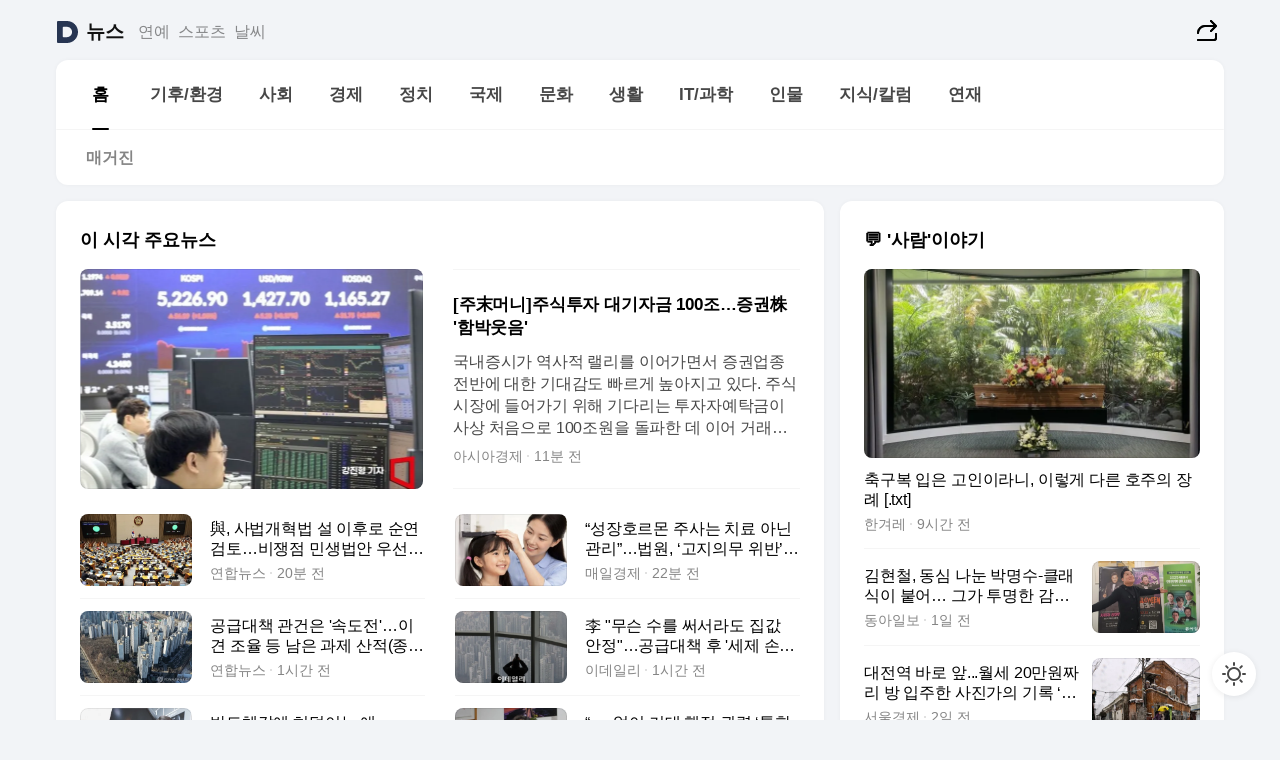

--- FILE ---
content_type: text/html
request_url: https://news.daum.net/
body_size: 102688
content:
<!DOCTYPE html>
<html lang="ko" class="pcweb">
	<head>
		<meta charset="utf-8" >
		<link rel="icon" href="https://t1.daumcdn.net/top/favicon/20241223/daum64x64.png" >
		<meta name="format-detection" content="telephone=no" >
		<meta 			name="viewport"
			content="width=device-width,initial-scale=1,minimum-scale=1,maximum-scale=1,user-scalable=no"
		>

		<script type="text/javascript" src="//t1.daumcdn.net/tiara/js/v1/tiara-1.2.0.min.js"></script>
		<script>
			function setDarkTheme(isDark) {
				document.documentElement.setAttribute('data-darktheme', isDark ? 'true' : 'false')
			}

			//TODO 다크모드
			if (window.matchMedia) {
				const storedThemeMode =
					(window.localStorage ? window.localStorage.getItem('selectedThemeMode') : null) || 'auto'

				if (storedThemeMode === 'auto') {
					const colorSchemeDark = window.matchMedia('(prefers-color-scheme: dark)')
					if (colorSchemeDark) {
						setDarkTheme(colorSchemeDark.matches)
					}
				} else {
					setDarkTheme(storedThemeMode === 'dark')
				}
			}
		</script>
		<link href="https://t1.daumcdn.net/top/tiller-pc/modoo-web/production/20251217111702/css/modoo.css" rel="stylesheet" >
		<title>다음뉴스 | 홈</title><meta property="og:title" content="다음뉴스 | 홈"> <meta property="og:description" content="다음뉴스"> <meta property="og:image" content="https://t1.daumcdn.net/liveboard/uploader/apps/modoo/bec06a577ee148b0a4baaf5aaa2bc9e2.png"> <meta name="description" content="다음뉴스"> 
	</head>
	<body id="modooRootContainer" data-sveltekit-preload-data="off" data-sveltekit-reload style="overflow-y: scroll">
		<div class="direct-link"><a href="#mainContent">본문 바로가기</a><a href="#gnbContent" id="gnbLink">메뉴 바로가기</a></div><div style="display: contents" class="pcweb" data-layout="PC">       <style>@charset "UTF-8";/*** 뉴스 섹션 ***/
#modoo .link_refresh{background-color:#fff;}
/* 레이아웃 */
#modoo .content-article .box_comp:first-of-type{margin-top:8px;}
#modoo .content-article .box_bnr_bizboard:first-of-type{margin-top:0;}
.mobile #modoo .box_bnr_bizboard + .box_grid{margin-top:-8px;}
/* header */
#modoo .head_service .logo_daum svg{fill:#273552;}
/* footer */
#modoo .doc-footer .inner_foot{margin:0;padding-top:32px;}
#modoo .doc-footer .list_foot{display:flex;flex-wrap:wrap;justify-content:center;}
#modoo .doc-footer .list_foot li{display:inline-block;position:relative;vertical-align:top;}
#modoo .doc-footer .list_foot li + li{padding-left:2px;}
#modoo .doc-footer small{padding-top:16px;}
/* 티커 */
.mobile #modoo .opt_rolling{margin-top:12px;}
/*** PC ***/
/* 레이아웃 */
.pcweb #modoo .box_grid{display:flex;}
.pcweb #modoo .grid_half{flex:1;min-width:0;}
.pcweb #modoo .grid_half + .grid_half{margin-left:16px;}
/* footer */
.pcweb #modoo .doc-footer .inner_foot{padding-top:55px;}
.pcweb #modoo .doc-footer small{padding-top:10px;}
/* 연재 - 전체페이지 */
.pcweb #modoo .content-article .box_news_series .item_newsbasic .tit_txt{display:block;display:-webkit-box;overflow:hidden;word-break:break-all;-webkit-box-orient:vertical;-webkit-line-clamp:2;max-height:2.5em;font-weight:400;font-size:1em;line-height:1.25;white-space:normal;}
.pcweb #modoo .content-article .box_news_series .item_newsbasic .wrap_thumb{width:108px;height:72px;margin-left:12px;background-size:26px 26px;}
.pcweb #modoo .content-article .box_news_series .item_newsbasic .desc_txt{display:none;}
/* 공통 이미지 */
#modoo .ico_news{display:block;overflow:hidden;font-size:1px;line-height:0;vertical-align:top;background:url(//t1.daumcdn.net/media/news/news2024/m/ico_news.svg) 0 0 no-repeat;background-size:200px 200px;color:transparent;}
/* 공통 */
#modoo .tit_news_etc{display:block;padding:20px 0 16px;font-weight:700;font-size:1.313em;line-height:1.19;border-bottom:solid 1px #000;}
#modoo .tit_list_etc{display:block;padding:10px 0 0 20px;font-weight:700;font-size:1.063em;line-height:1.29;text-indent:-20px;}
#modoo .etc_box{padding:20px 0;margin-top:20px;border-top:solid 1px rgba(0,0,0,0.04);}
#modoo .etc_box + .group_btn{justify-content:center;}
#modoo .news_etc .line_divider_4{margin-top:20px;padding-top:20px;border-top:solid 1px rgba(0,0,0,0.04);}
#modoo .news_etc .subtit_list_etc{display:block;font-weight:700;line-height:1.37;}
#modoo .news_etc .desc_box{padding-top:16px;}
#modoo .news_etc .group_btn.type_multiple{display:flex;flex-wrap:wrap;margin:-12px 0 0 -8px;}
#modoo .news_etc .group_btn.type_multiple .link_moreview{margin:12px 0 0 8px;}
#modoo .news_etc .area_etc .group_btn{text-align:left;padding-top:8px;}
#modoo .news_etc .list_box .tit_list_etc{padding-top:30px;}
#modoo .news_etc .list_etc li{position:relative;margin:8px 0 0 22px;color:rgba(0,0,0,0.72);line-height:1.37;}
#modoo .news_etc .list_etc li:before{display:block;position:absolute;top:8px;left:-13px;width:5px;height:5px;border-radius:50%;background-color:rgba(0,0,0,0.64);content:'';}
#modoo .news_etc .sublist_etc li{position:relative;margin:12px 0 0 14px;line-height:1.46;color:rgba(0,0,0,0.72);font-size:0.938em;}
#modoo .news_etc .sublist_etc li:before{display:block;position:absolute;top:8px;left:-12px;width:5px;height:5px;border-radius:50%;background-color:rgba(0,0,0,0.64);content:'';}
#modoo .news_etc .sublist_etc li + li{margin-top:20px;}
#modoo .news_etc .sublist_etc li .fc_emph{display:block;margin-top:8px;color:#4881F7;}
#modoo .news_etc .sublist_etc .tit_sublist{display:block;font-weight:400;padding-bottom:4px;}
#modoo .news_etc .etc_box .area_etc{padding-left:14px;}
#modoo .news_etc .etc_box .area_etc .desc_box{padding-top:8px;font-size:0.938em;line-height:1.46;}
#modoo .news_etc .bg_etc{display:block;overflow:hidden;max-width:none;font-size:0;line-height:0;text-indent:-9999px;background-repeat:no-repeat;margin:0 auto;}
#modoo .news_etc .bg_etc.list_process1{height:590px;background-image:url(//t1.daumcdn.net/media/news/news2024/m/img_list_process1.png);background-size:320px 590px;}
#modoo .news_etc .bg_etc.list_process2{height:734px;background-image:url(//t1.daumcdn.net/media/news/news2024/m/img_list_process2_251114.png);background-size:320px 734px;}
#modoo .news_etc .bg_etc.list_process3{height:553px;background-image:url(//t1.daumcdn.net/media/news/news2024/m/img_list_process3.png);background-size:320px 553px;}
#modoo .news_etc .process_pc{display:none;}
#modoo .news_etc .m_hide{display:none;}
/* box_etc_edit */
#modoo .box_etc_edit .etc_box{border-bottom:solid 1px rgba(0,0,0,0.04);}
#modoo .box_etc_edit .etc_box .desc_box{padding-top:0;}
/* box_etc_newscenter24 */
#modoo .box_etc_newscenter24 .etc_box .desc_box{padding-top:12px;line-height:1.37;color:rgba(0,0,0,0.72);}
#modoo .ico_time{width:22px;height:22px;}
#modoo .ico_call{width:22px;height:22px;background-position:-30px 0;}
#modoo .ico_fax{width:22px;height:22px;background-position:-60px 0;}
#modoo .group_service{display:flex;flex-wrap:wrap;padding-top:4px;margin-left:-12px;}
#modoo .group_service .item_service{display:inline-flex;align-items:center;justify-content:flex-start;margin:12px 0 0 12px;background-color:#F2F4F7;border-radius:8px;padding:13px 18px;font-size:0.938em;font-weight:700;line-height:1.46;word-break:break-all;}
#modoo .group_service .item_service .ico_news{flex-shrink:0;margin-right:8px;}
#modoo .box_etc_newscenter24 .list_box .tit_list_etc:first-child{padding-top:0;}
#modoo .box_etc_newscenter24 .etc_box{padding-bottom:0;}
#modoo .box_etc_newscenter24 .line_divider_4 + .sublist_etc li:first-child{margin-top:0;}
/* PC */
.pcweb #modoo .tit_news_etc{padding:30px 0 21px;}
.pcweb #modoo .line_divider_4{padding-top:30px;margin-top:30px;}
.pcweb #modoo .box_etc_edit,.pcweb #modoo .box_etc_newscenter24{padding-top:0;}
.pcweb #modoo .news_etc .m_hide{display:block;}
.pcweb #modoo .news_etc .pc_hide{display:none;}
.pcweb #modoo .news_etc .tit_news_etc{padding:30px 0 19px;}
.pcweb #modoo .news_etc .desc_box{padding-top:30px;}
.pcweb #modoo .news_etc .list_etc{margin-top:10px;}
.pcweb #modoo .news_etc .list_etc li{margin-top:6px;}
.pcweb #modoo .etc_box{margin-top:30px;padding:0;border-bottom:none;}
.pcweb #modoo .news_etc .group_btn{text-align:left;padding-top:16px;}
.pcweb #modoo .news_etc .group_btn.type_multiple{padding-top:16px;margin:0 0 0 -12px;}
.pcweb #modoo .news_etc .group_btn.type_multiple .link_moreview{margin:0 0 0 12px;}
.pcweb #modoo .group_service .item_service{margin:24px 0 0 12px;}
.pcweb #modoo .box_etc_newscenter24 .list_box .tit_list_etc:first-child{padding-top:30px;}
.pcweb #modoo .box_etc_newscenter24 .etc_box .desc_box{padding-top:16px;}
.pcweb #modoo .box_etc_newscenter24 .list_box .tit_list_etc{padding-top:0;}
.pcweb #modoo .news_etc .sublist_etc li{margin-top:30px;}
.pcweb #modoo .news_etc .area_etc .group_btn{padding-top:16px;}
.pcweb #modoo .news_etc .process_m{display:none;}
.pcweb #modoo .news_etc .process_pc{display:block;}
.pcweb #modoo .news_etc .bg_etc{max-width:none;margin-top:24px;}
.pcweb #modoo .news_etc .bg_etc.list_process1{height:658px;background-image:url(//t1.daumcdn.net/media/news/news2024/pc/img_list_process1_pc_251114.png);background-size:753px 658px;}
.pcweb #modoo .news_etc .bg_etc.list_process3{height:320px;background-image:url(//t1.daumcdn.net/media/news/news2024/pc/img_list_process3_pc.png);background-size:735px auto;}
/* 포인트 컬러 */
:root[data-darktheme=true] #modoo .ico_news{background-image:url(//t1.daumcdn.net/media/news/news2024/m/ico_news_dark.svg);}
:root[data-darktheme=true] #modoo .link_refresh{background-color:#1C1E21;}
:root[data-darktheme=true] #modoo .doc-footer .list_foot .btn_foot,:root[data-darktheme=true] #modoo .doc-footer .list_foot #daumMinidaum a{color:rgba(255,255,255,0.72);}
:root[data-darktheme=true] #modoo .doc-footer .info_policy .link_policy{color:rgba(255,255,255,0.48);}
:root[data-darktheme=true] #modoo .doc-footer .info_service{color:rgba(255,255,255,0.48);}
:root[data-darktheme=true] #modoo .tit_news_etc{border-color:#fff;}
:root[data-darktheme=true] #modoo .etc_box,:root[data-darktheme=true] #modoo .news_etc .line_divider_4{border-color:rgba(255,255,255,0.04);}
:root[data-darktheme=true] #modoo .group_box{border-color:rgba(255,255,255,0.08);}
:root[data-darktheme=true] #modoo .group_etc .list_etc li{color:rgba(255,255,255,0.72);}
:root[data-darktheme=true] #modoo .group_etc .list_etc li:before{background-color:rgba(255,255,255,0.72);}
:root[data-darktheme=true] #modoo .group_etc .sublist_etc li{color:rgba(255,255,255,0.72);}
:root[data-darktheme=true] #modoo .group_etc .sublist_etc li:before{background-color:rgba(255,255,255,0.72);}
:root[data-darktheme=true] #modoo .group_service .item_service{background-color:#2C2E33;color:#FFF;}
:root[data-darktheme=true] #modoo .news_etc .sublist_etc li{color:rgba(255,255,255,0.72);}
:root[data-darktheme=true] #modoo .news_etc .sublist_etc li:before{background-color:rgba(255,255,255,0.64);}
:root[data-darktheme=true] #modoo .news_etc .list_etc li{color:rgba(255,255,255,0.72);}
:root[data-darktheme=true] #modoo .news_etc .list_etc li:before{background-color:rgba(255,255,255,0.64);}
:root[data-darktheme=true] #modoo .box_etc_edit .etc_box{border-color:rgba(255,255,255,0.04);}
:root[data-darktheme=true] #modoo .box_etc_newscenter24 .group_box .txt_box{color:#fff;}
:root[data-darktheme=true] #modoo .box_etc_newscenter24 .etc_box .desc_box{color:rgba(255,255,255,0.72);}
:root[data-darktheme=true] #modoo .group_etc .sublist_etc li .fc_emph{color:#78A5FF;}
:root[data-darktheme=true] #modoo .head_service .logo_daum svg{fill:#fff;}</style> <div id="modoo" class="container-doc news-doc">    <header class="doc-header section_header"> <div class="head_service" data-tiara-layer="header"><div class="inner_service"><h1 class="doc-title"><a href="https://daum.net" class="logo_daum" data-tiara-layer="logo" aria-label="Daum" data-svelte-h="svelte-nb8sod"><svg focusable="false" aria-hidden="true" width="24" height="24" viewBox="0 0 24 24" xmlns="http://www.w3.org/2000/svg"><path d="M12 6.36C15.1152 6.36 17.6352 9.072 17.5152 12.2136C17.4024 15.2016 14.8536 17.64 11.8632 17.64H7.91762C7.65362 17.64 7.43762 17.424 7.43762 17.16V6.84C7.43762 6.576 7.65362 6.36 7.91762 6.36H11.9976M12 0H2.40002C1.60562 0 0.960022 0.6456 0.960022 1.44V22.56C0.960022 23.3544 1.60562 24 2.40002 24H12C18.6264 24 24 18.6264 24 12C24 5.3736 18.6264 0 12 0Z"></path></svg></a> <a href="https://news.daum.net" class="logo_service" data-tiara-layer="service">뉴스</a></h1> <div class="doc-relate"><strong class="screen_out" data-svelte-h="svelte-177cra8">관련 서비스</strong> <ul class="list_relate"> <li><a href="https://entertain.daum.net" class="link_service">연예</a> </li> <li><a href="https://sports.daum.net" class="link_service">스포츠</a> </li> <li><a href="https://weather.daum.net" class="link_service">날씨</a> </li></ul></div> <div class="util_header"><div class="util_share"><button type="button" id="rSocialShareButton" class="link_share" data-tiara-layer="share" data-svelte-h="svelte-1g1zbsh"><span class="ico_modoo ico_share">공유하기</span></button></div></div></div></div>  <div id="371ff85c-9d67-406b-865c-aa306d55baec" class="head_section"><nav id="gnbContent" class="section-gnb"><div class="inner_gnb"><h2 class="screen_out" data-svelte-h="svelte-1d9x8yw">메인메뉴</h2> <div class="wrap_gnb"><div class="list_gnb" data-tiara-layer="gnb"> <div class="flicking-viewport  "><div class="flicking-camera"><div data-key="5a485165-0592-4579-b80b-1ab3678f588a" class="flicking-panel" style="order: 9007199254740991"><a href="/news/home" class="link_gnb" role="menuitem" aria-current="page" data-tiara-layer="gnb1"> <span class="txt_gnb">홈</span></a> </div><div data-key="64405b0d-c5c3-4755-8af2-ca9e1e18e9eb" class="flicking-panel" style="order: 9007199254740991"><a href="/news/climate" class="link_gnb" role="menuitem" data-tiara-layer="gnb2"> <span class="txt_gnb">기후/환경</span></a> </div><div data-key="328f78d5-6bac-47d5-a23b-df041dbbfddb" class="flicking-panel" style="order: 9007199254740991"><a href="/news/society" class="link_gnb" role="menuitem" data-tiara-layer="gnb3"> <span class="txt_gnb">사회</span></a> </div><div data-key="e81fae8f-9e96-4966-b17d-7af6b5242918" class="flicking-panel" style="order: 9007199254740991"><a href="/news/economy" class="link_gnb" role="menuitem" data-tiara-layer="gnb4"> <span class="txt_gnb">경제</span></a> </div><div data-key="048179d2-9cb2-461b-aaa1-4e09768ff238" class="flicking-panel" style="order: 9007199254740991"><a href="/news/politics" class="link_gnb" role="menuitem" data-tiara-layer="gnb5"> <span class="txt_gnb">정치</span></a> </div><div data-key="95f49f6f-dd76-4b62-904c-3690bca74f9c" class="flicking-panel" style="order: 9007199254740991"><a href="/news/world" class="link_gnb" role="menuitem" data-tiara-layer="gnb6"> <span class="txt_gnb">국제</span></a> </div><div data-key="e452e1c6-a500-413d-991f-b1e1d76b23d0" class="flicking-panel" style="order: 9007199254740991"><a href="/news/culture" class="link_gnb" role="menuitem" data-tiara-layer="gnb7"> <span class="txt_gnb">문화</span></a> </div><div data-key="93d6fe24-3667-4036-8982-3abb695cc058" class="flicking-panel" style="order: 9007199254740991"><a href="/news/life" class="link_gnb" role="menuitem" data-tiara-layer="gnb8"> <span class="txt_gnb">생활</span></a> </div><div data-key="b389f7c7-ab30-46a1-8bcf-90f25989264f" class="flicking-panel" style="order: 9007199254740991"><a href="/news/tech" class="link_gnb" role="menuitem" data-tiara-layer="gnb9"> <span class="txt_gnb">IT/과학</span></a> </div><div data-key="ec7ea156-a07f-4cac-b829-7c87d6e4c302" class="flicking-panel" style="order: 9007199254740991"><a href="/news/people" class="link_gnb" role="menuitem" data-tiara-layer="gnb10"> <span class="txt_gnb">인물</span></a> </div><div data-key="c9d93052-df0f-4f67-b7ad-ae5a5ee77582" class="flicking-panel" style="order: 9007199254740991"><a href="/news/understanding" class="link_gnb" role="menuitem" data-tiara-layer="gnb11"> <span class="txt_gnb">지식/칼럼</span></a> </div><div data-key="b5795f79-2204-4e1a-9a3b-08c70780acf0" class="flicking-panel" style="order: 9007199254740991"><a href="/news/series" class="link_gnb" role="menuitem" data-tiara-layer="gnb12"> <span class="txt_gnb">연재</span></a> </div></div>  </div> </div></div> </div></nav>   <div class="section-lnb"><div class="inner_lnb"><strong class="screen_out">홈 하위메뉴</strong> <div class="list_lnb" data-tiara-layer="lnb"> <div class="flicking-viewport  "><div class="flicking-camera"><div data-key="55d9fa0a-f866-4d29-a0f6-95aa1e415a1a" class="flicking-panel" style="order: 9007199254740991"><a href="#none" class="link_lnb" role="menuitem" aria-current="page" style="" data-tiara-layer="lnb0"> <span class="txt_lnb undefined">홈</span></a> </div><div data-key="41b036da-4113-45a9-a023-a359371ce47e" class="flicking-panel" style="order: 9007199254740991"><a href="#none" class="link_lnb" role="menuitem" style="" data-tiara-layer="lnb1"> <span class="txt_lnb null">매거진</span></a> </div></div>  </div> </div></div></div></div> </header> <hr class="hide"> <div id="mainContent" class="main-content"><article class="content-article"><div class="inner_cont "> <div class="box_comp box_news_headline2" id="58d84141-b8dd-413c-9500-447b39ec29b9" data-tiara-layer="news-basic_B" data-tiara-custom="componentId=58d84141-b8dd-413c-9500-447b39ec29b9&amp;componentTitle=이 시각 주요뉴스&amp;componentClusterTitles=[종합순] 쿼터"><div class="box_tit"> <strong class="tit_box"><span class="txt_box"> 이 시각 주요뉴스</span> </strong>   </div> <ul class="list_newsheadline2"> <li><a class="item_newsheadline2" data-tiara-layer="news" data-tiara-ordnum="1" href="https://v.daum.net/v/20260201153215435" target="_self" data-title="%5B%EC%A3%BC%E6%9C%AB%EB%A8%B8%EB%8B%88%5D%EC%A3%BC%EC%8B%9D%ED%88%AC%EC%9E%90%20%EB%8C%80%EA%B8%B0%EC%9E%90%EA%B8%88%20100%EC%A1%B0%E2%80%A6%EC%A6%9D%EA%B6%8C%E6%A0%AA%20'%ED%95%A8%EB%B0%95%EC%9B%83%EC%9D%8C'" rel=""><div class="wrap_thumb"> <picture>  <source srcset="//img1.daumcdn.net/thumb/S686x440a.q80.fwebp/?fname=https%3A%2F%2Ft1.daumcdn.net%2Fnews%2F202602%2F01%2Fakn%2F20260201153216382dkgs.jpg&amp;scode=media" type="image/webp">  <source srcset="//img1.daumcdn.net/thumb/S686x440a.q80/?fname=https%3A%2F%2Ft1.daumcdn.net%2Fnews%2F202602%2F01%2Fakn%2F20260201153216382dkgs.jpg&amp;scode=media">  <img alt="" referrerpolicy="no-referrer" class="img_g"></picture></div> <div class="cont_thumb"><strong class="tit_txt">[주末머니]주식투자 대기자금 100조…증권株 '함박웃음'</strong> <p class="desc_txt">국내증시가 역사적 랠리를 이어가면서 증권업종 전반에 대한 기대감도 빠르게 높아지고 있다. 주식시장에 들어가기 위해 기다리는 투자자예탁금이 사상 처음으로 100조원을 돌파한 데 이어 거래대금과 계좌 수 등 브로커리지 관련 핵심 지표들이 연이어 최고치를 경신하면서 증권사 실적 개선과 주가 강세가 동반될 것이라는 전망이 나온다. 1일 안영준 키움증권 연구원은 "</p> <span class="info_txt"><span class="con_txt"><span class="txt_info">아시아경제</span> <span class="txt_info">11분 전</span></span> </span></div>  </a> </li> <li><a class="item_newsheadline2" data-tiara-layer="news" data-tiara-ordnum="2" href="https://v.daum.net/v/20260201152332293" target="_self" data-title="%E8%88%87%2C%20%EC%82%AC%EB%B2%95%EA%B0%9C%ED%98%81%EB%B2%95%20%EC%84%A4%20%EC%9D%B4%ED%9B%84%EB%A1%9C%20%EC%88%9C%EC%97%B0%20%EA%B2%80%ED%86%A0%E2%80%A6%EB%B9%84%EC%9F%81%EC%A0%90%20%EB%AF%BC%EC%83%9D%EB%B2%95%EC%95%88%20%EC%9A%B0%EC%84%A0%EC%B2%98%EB%A6%AC(%EC%A2%85%ED%95%A9)" rel=""><div class="wrap_thumb"> <picture>  <source srcset="//img1.daumcdn.net/thumb/S686x440a.q80.fwebp/?fname=https%3A%2F%2Ft1.daumcdn.net%2Fnews%2F202602%2F01%2Fyonhap%2F20260201152332172oxxr.jpg&amp;scode=media" type="image/webp">  <source srcset="//img1.daumcdn.net/thumb/S686x440a.q80/?fname=https%3A%2F%2Ft1.daumcdn.net%2Fnews%2F202602%2F01%2Fyonhap%2F20260201152332172oxxr.jpg&amp;scode=media">  <img alt="" referrerpolicy="no-referrer" class="img_g"></picture></div> <div class="cont_thumb"><strong class="tit_txt">與, 사법개혁법 설 이후로 순연 검토…비쟁점 민생법안 우선처리(종합)</strong>  <span class="info_txt"><span class="con_txt"><span class="txt_info">연합뉴스</span> <span class="txt_info">20분 전</span></span> </span></div>  </a> </li> <li><a class="item_newsheadline2" data-tiara-layer="news" data-tiara-ordnum="3" href="https://v.daum.net/v/20260201152101250" target="_self" data-title="%E2%80%9C%EC%84%B1%EC%9E%A5%ED%98%B8%EB%A5%B4%EB%AA%AC%20%EC%A3%BC%EC%82%AC%EB%8A%94%20%EC%B9%98%EB%A3%8C%20%EC%95%84%EB%8B%8C%20%EA%B4%80%EB%A6%AC%E2%80%9D%E2%80%A6%EB%B2%95%EC%9B%90%2C%20%E2%80%98%EA%B3%A0%EC%A7%80%EC%9D%98%EB%AC%B4%20%EC%9C%84%EB%B0%98%E2%80%99%20%EB%B3%B4%ED%97%98%EC%82%AC%20%EC%A3%BC%EC%9E%A5%EC%97%90%20%EC%A0%9C%EB%8F%99%20%5B%EC%96%B4%EC%A9%8C%EB%8B%A4%20%EC%84%B8%EC%83%81%EC%9D%B4%5D" rel=""><div class="wrap_thumb"> <picture>  <source srcset="//img1.daumcdn.net/thumb/S686x440a.q80.fwebp/?fname=https%3A%2F%2Ft1.daumcdn.net%2Fnews%2F202602%2F01%2Fmk%2F20260201152102302czwb.png&amp;scode=media" type="image/webp">  <source srcset="//img1.daumcdn.net/thumb/S686x440a.q80/?fname=https%3A%2F%2Ft1.daumcdn.net%2Fnews%2F202602%2F01%2Fmk%2F20260201152102302czwb.png&amp;scode=media">  <img alt="" referrerpolicy="no-referrer" class="img_g"></picture></div> <div class="cont_thumb"><strong class="tit_txt">“성장호르몬 주사는 치료 아닌 관리”…법원, ‘고지의무 위반’ 보험사 주장에 제동 [어쩌다 세상이]</strong>  <span class="info_txt"><span class="con_txt"><span class="txt_info">매일경제</span> <span class="txt_info">22분 전</span></span> </span></div>  </a> </li> <li><a class="item_newsheadline2" data-tiara-layer="news" data-tiara-ordnum="4" href="https://v.daum.net/v/20260201143929383" target="_self" data-title="%EA%B3%B5%EA%B8%89%EB%8C%80%EC%B1%85%20%EA%B4%80%EA%B1%B4%EC%9D%80%20'%EC%86%8D%EB%8F%84%EC%A0%84'%E2%80%A6%EC%9D%B4%EA%B2%AC%20%EC%A1%B0%EC%9C%A8%20%EB%93%B1%20%EB%82%A8%EC%9D%80%20%EA%B3%BC%EC%A0%9C%20%EC%82%B0%EC%A0%81(%EC%A2%85%ED%95%A9)" rel=""><div class="wrap_thumb"> <picture>  <source srcset="//img1.daumcdn.net/thumb/S686x440a.q80.fwebp/?fname=https%3A%2F%2Ft1.daumcdn.net%2Fnews%2F202602%2F01%2Fyonhap%2F20260201143929886enwg.jpg&amp;scode=media" type="image/webp">  <source srcset="//img1.daumcdn.net/thumb/S686x440a.q80/?fname=https%3A%2F%2Ft1.daumcdn.net%2Fnews%2F202602%2F01%2Fyonhap%2F20260201143929886enwg.jpg&amp;scode=media">  <img alt="" referrerpolicy="no-referrer" class="img_g"></picture></div> <div class="cont_thumb"><strong class="tit_txt">공급대책 관건은 '속도전'…이견 조율 등 남은 과제 산적(종합)</strong>  <span class="info_txt"><span class="con_txt"><span class="txt_info">연합뉴스</span> <span class="txt_info">1시간 전</span></span> </span></div>  </a> </li> <li><a class="item_newsheadline2" data-tiara-layer="news" data-tiara-ordnum="5" href="https://v.daum.net/v/20260201143044224" target="_self" data-title="%EF%A7%A1%20%22%EB%AC%B4%EC%8A%A8%20%EC%88%98%EB%A5%BC%20%EC%8D%A8%EC%84%9C%EB%9D%BC%EB%8F%84%20%EC%A7%91%EA%B0%92%20%EC%95%88%EC%A0%95%22%E2%80%A6%EA%B3%B5%EA%B8%89%EB%8C%80%EC%B1%85%20%ED%9B%84%20'%EC%84%B8%EC%A0%9C%20%EC%86%90%EC%A7%88'%20%EC%88%98%EC%88%9C" rel=""><div class="wrap_thumb"> <picture>  <source srcset="//img1.daumcdn.net/thumb/S686x440a.q80.fwebp/?fname=https%3A%2F%2Ft1.daumcdn.net%2Fnews%2F202602%2F01%2FEdaily%2F20260201143446230fypy.jpg&amp;scode=media" type="image/webp">  <source srcset="//img1.daumcdn.net/thumb/S686x440a.q80/?fname=https%3A%2F%2Ft1.daumcdn.net%2Fnews%2F202602%2F01%2FEdaily%2F20260201143446230fypy.jpg&amp;scode=media">  <img alt="" referrerpolicy="no-referrer" class="img_g"></picture></div> <div class="cont_thumb"><strong class="tit_txt">李 "무슨 수를 써서라도 집값 안정"…공급대책 후 '세제 손질' 수순</strong>  <span class="info_txt"><span class="con_txt"><span class="txt_info">이데일리</span> <span class="txt_info">1시간 전</span></span> </span></div>  </a> </li> <li><a class="item_newsheadline2" data-tiara-layer="news" data-tiara-ordnum="6" href="https://v.daum.net/v/20260201135005445" target="_self" data-title="%EB%B0%98%EB%8F%84%EC%B2%B4%EA%B0%92%EC%97%90%20%ED%97%88%EB%8D%95%EC%9D%B4%EB%8A%94%20%EC%95%A0%ED%94%8C%E2%80%A6%E2%80%9C%EB%B6%80%ED%92%88%EA%B0%80%20%EC%9D%B8%EC%83%81%20%EC%96%B4%EC%B0%8C%ED%95%98%EB%82%98%E2%80%9D%20LG%EC%9D%B4%EB%85%B8%ED%85%8D%EC%9D%98%20%EA%B3%A0%EB%AF%BC" rel=""><div class="wrap_thumb"> <picture>  <source srcset="//img1.daumcdn.net/thumb/S686x440a.q80.fwebp/?fname=https%3A%2F%2Ft1.daumcdn.net%2Fnews%2F202602%2F01%2F552786-gygG85f%2F20260201135005459pyui.jpg&amp;scode=media" type="image/webp">  <source srcset="//img1.daumcdn.net/thumb/S686x440a.q80/?fname=https%3A%2F%2Ft1.daumcdn.net%2Fnews%2F202602%2F01%2F552786-gygG85f%2F20260201135005459pyui.jpg&amp;scode=media">  <img alt="" referrerpolicy="no-referrer" class="img_g"></picture></div> <div class="cont_thumb"><strong class="tit_txt">반도체값에 허덕이는 애플…“부품가 인상 어찌하나” LG이노텍의 고민</strong>  <span class="info_txt"><span class="con_txt"><span class="txt_info">이투데이</span> <span class="txt_info">2시간 전</span></span> </span></div>  </a> </li> <li><a class="item_newsheadline2" data-tiara-layer="news" data-tiara-ordnum="7" href="https://v.daum.net/v/20260201132124007" target="_self" data-title="%E2%80%9C%E2%97%8B%E2%97%8B%20%EC%97%86%EC%9D%B4%20%EA%B1%B0%EB%8C%80%20%ED%96%89%EC%A0%95%20%EA%B6%8C%EB%A0%A5%20%E2%80%98%ED%86%B5%ED%95%A9%ED%8A%B9%EB%B3%84%EC%8B%9C%E2%80%99%20%EC%B6%9C%EB%B2%94%ED%95%98%EB%A9%B4%20%E2%80%98%EA%B4%B4%EB%AC%BC%E2%80%99%20%EB%90%A0%20%EC%88%98%EB%8F%84%E2%80%9D%C2%A0" rel=""><div class="wrap_thumb"> <picture>  <source srcset="//img1.daumcdn.net/thumb/S686x440a.q80.fwebp/?fname=https%3A%2F%2Ft1.daumcdn.net%2Fnews%2F202602%2F01%2Fsisapress%2F20260201132126282mqqf.jpg&amp;scode=media" type="image/webp">  <source srcset="//img1.daumcdn.net/thumb/S686x440a.q80/?fname=https%3A%2F%2Ft1.daumcdn.net%2Fnews%2F202602%2F01%2Fsisapress%2F20260201132126282mqqf.jpg&amp;scode=media">  <img alt="" referrerpolicy="no-referrer" class="img_g"></picture></div> <div class="cont_thumb"><strong class="tit_txt">“○○ 없이 거대 행정 권력 ‘통합특별시’ 출범하면 ‘괴물’ 될 수도” </strong>  <span class="info_txt"><span class="con_txt"><span class="txt_info">시사저널</span> <span class="txt_info">2시간 전</span></span> </span></div>  </a> </li> <li><a class="item_newsheadline2" data-tiara-layer="news" data-tiara-ordnum="8" href="https://v.daum.net/v/20260201130901827" target="_self" data-title="7%EC%B4%88%EC%97%90%201%EA%B0%9C%20%ED%8C%94%EB%A6%AC%EB%8A%94%20%ED%9A%A8%EC%9E%90%ED%85%9C%E2%80%A6%EA%B7%B8%EB%9F%B0%EB%8D%B0%20%EC%A3%BC%EA%B0%80%EB%8A%94%2060%25%20%EB%84%98%EA%B2%8C%20%EB%9A%9D%2C%20%EB%8C%80%EC%B2%B4%20%EC%99%9C%20%5BK%EC%A3%BC%EC%8B%9D%2C%20%EC%9D%B4%EA%B1%B8%20%EC%82%AC%3F%20%EB%A7%90%EC%95%84%3F%5D" rel=""><div class="wrap_thumb"> <picture>  <source srcset="//img1.daumcdn.net/thumb/S686x440a.q80.fwebp/?fname=https%3A%2F%2Ft1.daumcdn.net%2Fnews%2F202602%2F01%2Fmk%2F20260201130903788eust.jpg&amp;scode=media" type="image/webp">  <source srcset="//img1.daumcdn.net/thumb/S686x440a.q80/?fname=https%3A%2F%2Ft1.daumcdn.net%2Fnews%2F202602%2F01%2Fmk%2F20260201130903788eust.jpg&amp;scode=media">  <img alt="" referrerpolicy="no-referrer" class="img_g"></picture></div> <div class="cont_thumb"><strong class="tit_txt">7초에 1개 팔리는 효자템…그런데 주가는 60% 넘게 뚝, 대체 왜 [K주식, 이걸 사? 말아?]</strong>  <span class="info_txt"><span class="con_txt"><span class="txt_info">매일경제</span> <span class="txt_info">3시간 전</span></span> </span></div>  </a> </li> <li><a class="item_newsheadline2" data-tiara-layer="news" data-tiara-ordnum="9" href="https://v.daum.net/v/20260201125244602" target="_self" data-title="%22%EC%82%BC%EC%A0%84%C2%B7%ED%95%98%EB%8B%89%20%EC%A3%BC%EC%8B%9D%20%EC%97%86%EC%96%B4%20%EC%84%9C%EB%9F%AC%EC%9A%B4%EB%8D%B0%22%E2%80%A6%EB%9C%BB%EB%B0%96%EC%9D%98%20%EA%B0%80%EA%B2%A9%20%ED%8F%AD%EB%93%B1%EC%97%90%20'%EB%B9%84%EB%AA%85'%20%5B%ED%85%8C%ED%81%AC%EB%A1%9C%EA%B7%B8%5D" rel=""><div class="wrap_thumb"> <picture>  <source srcset="//img1.daumcdn.net/thumb/S686x440a.q80.fwebp/?fname=https%3A%2F%2Ft1.daumcdn.net%2Fnews%2F202602%2F01%2Fked%2F20260201125245809xjpz.jpg&amp;scode=media" type="image/webp">  <source srcset="//img1.daumcdn.net/thumb/S686x440a.q80/?fname=https%3A%2F%2Ft1.daumcdn.net%2Fnews%2F202602%2F01%2Fked%2F20260201125245809xjpz.jpg&amp;scode=media">  <img alt="" referrerpolicy="no-referrer" class="img_g"></picture></div> <div class="cont_thumb"><strong class="tit_txt">"삼전·하닉 주식 없어 서러운데"…뜻밖의 가격 폭등에 '비명' [테크로그]</strong>  <span class="info_txt"><span class="con_txt"><span class="txt_info">한국경제</span> <span class="txt_info">3시간 전</span></span> </span></div>  </a> </li></ul> <div class="group_btn"><a href="#none" class="link_refresh" data-tiara-layer="refresh" data-tiara-ordnum="1"><span class="ico_modoo ico_refresh"></span>새로운<span class="emph_txt">뉴스</span> </a> <div aria-live="polite" class="screen_out"></div></div> <div aria-live="polite" class="screen_out"></div></div>  <div class="box_comp box_bnr_ad3"><div class="item_ad"><ins style="vertical-align:top" class="kakao_ad_area" data-ad-unit="DAN-mmSWWDWHey1VmpXQ" data-ad-width="100%" data-ad-onfail="onAdFailDAN-mmSWWDWHey1VmpXQ"></ins></div></div>  <div class="box_comp box_news_basic" id="e23739a4-8195-4c84-a4a4-d6a1e9e2e661" data-tiara-layer="news-basic" data-tiara-custom="componentId=e23739a4-8195-4c84-a4a4-d6a1e9e2e661&amp;componentTitle=오늘의 연재&amp;componentClusterTitles=에세이,경제정책,함께, 동물,과학이야기,마주앉아 인터뷰,음식이야기,여론조사,미디어,환경,오비추어리"><div class="box_tit"> <strong class="tit_box"><span class="txt_box"> 오늘의 연재</span> </strong>   </div> <div class="tabg_wrap"><div class="tab_g" role="tablist"> <div class="flicking-viewport  "><div class="flicking-camera"><div data-key="671895f4-b1b1-4662-92fc-c758ec8147ac" class="flicking-panel" style="order: 9007199254740991"><div class="item_tab" role="presentation"><a draggable="false" href="#" role="tab" aria-selected="true" aria-disabled="false" class="link_tab" data-tiara-layer="tab" data-tiara-ordnum="1">에세이 </a></div> </div><div data-key="34d7d10a-23e4-4a39-b164-fd4ce019298d" class="flicking-panel" style="order: 9007199254740991"><div class="item_tab" role="presentation"><a draggable="false" href="#" role="tab" aria-selected="false" aria-disabled="false" class="link_tab" data-tiara-layer="tab" data-tiara-ordnum="2">경제정책 </a></div> </div><div data-key="515b3e01-dea9-4d0a-aef8-9ba4ee20be47" class="flicking-panel" style="order: 9007199254740991"><div class="item_tab" role="presentation"><a draggable="false" href="#" role="tab" aria-selected="false" aria-disabled="false" class="link_tab" data-tiara-layer="tab" data-tiara-ordnum="3">함께, 동물 </a></div> </div><div data-key="da52923b-81f6-4d19-9199-769c1cada113" class="flicking-panel" style="order: 9007199254740991"><div class="item_tab" role="presentation"><a draggable="false" href="#" role="tab" aria-selected="false" aria-disabled="false" class="link_tab" data-tiara-layer="tab" data-tiara-ordnum="4">과학이야기 </a></div> </div><div data-key="056d5147-3061-4e2d-8015-c9df48844fa7" class="flicking-panel" style="order: 9007199254740991"><div class="item_tab" role="presentation"><a draggable="false" href="#" role="tab" aria-selected="false" aria-disabled="false" class="link_tab" data-tiara-layer="tab" data-tiara-ordnum="5">마주앉아 인터뷰 </a></div> </div><div data-key="7dbe4c54-d05e-4633-b715-ab0eb12aa05f" class="flicking-panel" style="order: 9007199254740991"><div class="item_tab" role="presentation"><a draggable="false" href="#" role="tab" aria-selected="false" aria-disabled="false" class="link_tab" data-tiara-layer="tab" data-tiara-ordnum="6">음식이야기 </a></div> </div><div data-key="130578e9-8cd5-4e84-8476-0cc65cf20c10" class="flicking-panel" style="order: 9007199254740991"><div class="item_tab" role="presentation"><a draggable="false" href="#" role="tab" aria-selected="false" aria-disabled="false" class="link_tab" data-tiara-layer="tab" data-tiara-ordnum="7">여론조사 </a></div> </div><div data-key="f3639183-ba2f-43e3-8129-2bc960039dfe" class="flicking-panel" style="order: 9007199254740991"><div class="item_tab" role="presentation"><a draggable="false" href="#" role="tab" aria-selected="false" aria-disabled="false" class="link_tab" data-tiara-layer="tab" data-tiara-ordnum="8">미디어 </a></div> </div><div data-key="f976d536-9034-453d-afb7-653f8a1245ec" class="flicking-panel" style="order: 9007199254740991"><div class="item_tab" role="presentation"><a draggable="false" href="#" role="tab" aria-selected="false" aria-disabled="false" class="link_tab" data-tiara-layer="tab" data-tiara-ordnum="9">환경 </a></div> </div><div data-key="871d3c89-34d2-49a0-b840-298abaf6c96d" class="flicking-panel" style="order: 9007199254740991"><div class="item_tab" role="presentation"><a draggable="false" href="#" role="tab" aria-selected="false" aria-disabled="false" class="link_tab" data-tiara-layer="tab" data-tiara-ordnum="10">오비추어리 </a></div> </div></div>  </div></div>  </div>  <ul class="list_newsbasic"> <li><a class="item_newsbasic" data-tiara-layer="news" data-tiara-ordnum="1" href="https://v.daum.net/v/20260201124903553" target="_self" data-title="%EC%83%88%EC%88%9C%20%EB%84%88%EB%8A%94%20%EB%B0%94%EB%9E%8C%20%EC%B0%A8%EB%8F%84%20%EB%B4%84%EC%9D%B4%20%EC%98%AC%20%EA%B1%B8%20%EC%95%84%EB%8A%94%EA%B5%AC%EB%82%98" rel=""><div class="wrap_thumb"><picture>  <source srcset="//img1.daumcdn.net/thumb/S324x208a.q80.fwebp/?fname=https%3A%2F%2Ft1.daumcdn.net%2Fnews%2F202602%2F01%2Fhani21%2F20260201124906997hcfu.jpg&amp;scode=media" type="image/webp">  <source srcset="//img1.daumcdn.net/thumb/S324x208a.q80/?fname=https%3A%2F%2Ft1.daumcdn.net%2Fnews%2F202602%2F01%2Fhani21%2F20260201124906997hcfu.jpg&amp;scode=media">  <img alt="" referrerpolicy="no-referrer" class="img_g"></picture>  </div> <div class="cont_thumb"><strong class="tit_txt">새순 너는 바람 차도 봄이 올 걸 아는구나</strong> <p class="desc_txt">―경기 고양 편 텃밭 오르는 뒷길 언덕에서 묘한 격자무늬를 만났다. 알맹이 꺼낸 밤송이의 짙은 갈색이 반쯤 녹은 허연 눈과 어울려 카펫을 이루고 있었다. 얼었다 녹은 겉흙은 푹신함을 더했다. 돌아올 동무를 기다리며 빈 밭이 환영행사라도 준비한 걸까? 흙으로 단단히 마감한 공동경작밭 비닐터널은 무탈했다. 뿌옇게 김이 서린 터널 안에선 양파와 마늘이 기지개하고</p> <span class="info_txt"><span class="con_txt"> <span class="txt_info">한겨레21</span> <span class="txt_info">3시간 전</span></span> </span></div>  </a> </li> <li><a class="item_newsbasic" data-tiara-layer="news" data-tiara-ordnum="2" href="https://v.daum.net/v/20260131185735720" target="_self" data-title="%EC%9B%90%ED%86%B5%ED%95%98%EA%B2%8C%20%EC%A3%BD%EC%9D%80%20%EC%9D%B4%EB%93%A4%20%EB%81%8C%EC%96%B4%EC%95%88%EA%B3%A0%20%EC%82%B4%EC%95%84%EA%B0%80%EB%8A%94%20'%EC%9D%B4%ED%98%95%EC%88%99'%20%5B%EB%AF%BC%EB%B3%91%EB%9E%98%EC%9D%98%20%EC%82%AC%EC%88%98%EB%A7%8C%EB%B3%B4%5D" rel=""><div class="wrap_thumb"><picture>  <source srcset="//img1.daumcdn.net/thumb/S324x208a.q80.fwebp/?fname=https%3A%2F%2Ft1.daumcdn.net%2Fnews%2F202601%2F31%2Fohmynews%2F20260131185737096ytfv.jpg&amp;scode=media" type="image/webp">  <source srcset="//img1.daumcdn.net/thumb/S324x208a.q80/?fname=https%3A%2F%2Ft1.daumcdn.net%2Fnews%2F202601%2F31%2Fohmynews%2F20260131185737096ytfv.jpg&amp;scode=media">  <img alt="" referrerpolicy="no-referrer" class="img_g"></picture>  </div> <div class="cont_thumb"><strong class="tit_txt">원통하게 죽은 이들 끌어안고 살아가는 '이형숙' [민병래의 사수만보]</strong> <p class="desc_txt">사수만보는 '사진과 수필로 쓰는 만인보'의 줄임말입니다. &lt;편집자말> [글쓴이: 민병래(작가)] ▲  국가폭력피해자 유가족들이 29일 국회에서 열린 제431회 국회(임시회) 제2차 본회의에서 진실·화해를 위한 과거사정리 기본법 전부개정법률안이 가결되자 기뻐하고 있다. 2026.1.29ⓒ 연합뉴스2026년 1월 29일 오후 제431회 국회 제2차 본회의에서</p> <span class="info_txt"><span class="con_txt"> <span class="txt_info">오마이뉴스</span> <span class="txt_info">21시간 전</span></span> </span></div>  </a> </li> <li><a class="item_newsbasic" data-tiara-layer="news" data-tiara-ordnum="3" href="https://v.daum.net/v/20260131060316960" target="_self" data-title="%22%EB%82%B4%EC%97%B0%EB%82%A8%2C%20%ED%99%80%EB%94%B1%20%EB%B2%97%EA%B3%A0%20%ED%8A%80%EC%97%88%EB%8C%80%22%20%EB%B3%B5%EA%B6%8C%EB%B0%A9%20%EC%97%AC%EC%82%AC%EC%9E%A5%20%ED%83%9C%EC%9B%8C%EC%A3%BD%EC%9D%B8%20%EB%B2%94%EC%9D%B8" rel=""><div class="wrap_thumb"><picture>  <source srcset="//img1.daumcdn.net/thumb/S324x208a.q80.fwebp/?fname=https%3A%2F%2Ft1.daumcdn.net%2Fnews%2F202601%2F31%2Fjoongang%2F20260131060317345dzlt.jpg&amp;scode=media" type="image/webp">  <source srcset="//img1.daumcdn.net/thumb/S324x208a.q80/?fname=https%3A%2F%2Ft1.daumcdn.net%2Fnews%2F202601%2F31%2Fjoongang%2F20260131060317345dzlt.jpg&amp;scode=media">  <img alt="" referrerpolicy="no-referrer" class="img_g"></picture>  </div> <div class="cont_thumb"><strong class="tit_txt">"내연남, 홀딱 벗고 튀었대" 복권방 여사장 태워죽인 범인</strong> <p class="desc_txt">■ 「 그들은 왜 쓸쓸한 결말을 맞았을까요. 유품정리사 김새별 작가가 삶과 죽음에 대해 묻습니다. 중앙일보 유료구독 서비스 더중앙플러스가 ‘어느 유품정리사의 기록’(https://www.joongang.co.kr/plus/series/130) 을 소개합니다. 더 자세한 내용은 구독 후 보실 수 있습니다. 」 유가족은 말을 아낀다. 고인에 대</p> <span class="info_txt"><span class="con_txt"> <span class="txt_info">중앙일보</span> <span class="txt_info">1일 전</span></span> </span></div>  </a> </li> <li><a class="item_newsbasic" data-tiara-layer="news" data-tiara-ordnum="4" href="https://v.daum.net/v/20260131003436559" target="_self" data-title="%5B%EC%9D%B4%EC%A3%BC%EC%9C%A4%EC%9D%98%20%EB%94%B4%EC%83%9D%EA%B0%81%5D%20%EC%82%AC%EB%9E%91%EC%9D%80%20%EA%B3%BC%EB%A9%94%EA%B8%B0%EB%A5%BC%20%ED%83%80%EA%B3%A0" rel=""><div class="wrap_thumb"><picture>  <source srcset="//img1.daumcdn.net/thumb/S324x208a.q80.fwebp/?fname=https%3A%2F%2Ft1.daumcdn.net%2Fnews%2F202601%2F31%2Fkukminilbo%2F20260131003437512zoah.jpg&amp;scode=media" type="image/webp">  <source srcset="//img1.daumcdn.net/thumb/S324x208a.q80/?fname=https%3A%2F%2Ft1.daumcdn.net%2Fnews%2F202601%2F31%2Fkukminilbo%2F20260131003437512zoah.jpg&amp;scode=media">  <img alt="" referrerpolicy="no-referrer" class="img_g"></picture>  </div> <div class="cont_thumb"><strong class="tit_txt">[이주윤의 딴생각] 사랑은 과메기를 타고</strong> <p class="desc_txt">중요한 일이 있는 날이면 유니클로에서 산 자주색 모크넥 티셔츠와 언니에게 얻은 청바지를 입는다. 너무 갖춰 입은 것 같지 않으면서도 그리 후줄근해 보이지도 않는 자연스러움이 그럭저럭 마음에 든다. 이 착장을 유지한 지 오 년쯤 되었다. 이 글에 딸린 프로필 사진 속 상의가 그 증거다. 스티브 잡스처럼 시간을 아끼려 같은 옷을 입는 건 아니다. 그저 옷 살</p> <span class="info_txt"><span class="con_txt"> <span class="txt_info">국민일보</span> <span class="txt_info">2일 전</span></span> </span></div>  </a> </li> <li><a class="item_newsbasic" data-tiara-layer="news" data-tiara-ordnum="5" href="https://v.daum.net/v/20260128233727971" target="_self" data-title="%5B%EC%98%A4%EC%84%B8%ED%98%81%EC%9D%98%20%EA%B7%B9%EC%A0%81%EC%9D%B8%20%EC%88%9C%EA%B0%84%5D%201000%EB%AA%85%20%EC%98%A4%EB%94%94%EC%85%98%20%EC%86%8D%20%EB%B9%9B%EB%82%98%EB%8A%94%20%ED%95%9C%20%EB%B0%B0%EC%9A%B0" rel=""><div class="wrap_thumb"><picture>  <source srcset="//img1.daumcdn.net/thumb/S324x208a.q80.fwebp/?fname=https%3A%2F%2Ft1.daumcdn.net%2Fnews%2F202601%2F28%2Fchosun%2F20260128233728441kfyp.jpg&amp;scode=media" type="image/webp">  <source srcset="//img1.daumcdn.net/thumb/S324x208a.q80/?fname=https%3A%2F%2Ft1.daumcdn.net%2Fnews%2F202601%2F28%2Fchosun%2F20260128233728441kfyp.jpg&amp;scode=media">  <img alt="" referrerpolicy="no-referrer" class="img_g"></picture>  </div> <div class="cont_thumb"><strong class="tit_txt">[오세혁의 극적인 순간] 1000명 오디션 속 빛나는 한 배우</strong> <p class="desc_txt">연출가와 프로듀서에게는 공통의 꿈이 있다. 아직 그 누구도 찾아내지 못한, 나만의 새로운 배우를 발굴하는 것이다. 머리로 떠올린 등장인물이 눈앞에 실제로 걸어 들어오는 상상을 하며 오늘도 열심히 발품을 판다. 열심히 공연을 보고, 열심히 대학 졸업 발표회를 찾아다니고, 관계자들과 밥을 먹으며 열심히 새로운 배우들의 소문을 듣는다. 하지만 새로운 배우를 만나</p> <span class="info_txt"><span class="con_txt"> <span class="txt_info">조선일보</span> <span class="txt_info">4일 전</span></span> </span></div>  </a> </li></ul> <div class="group_btn"><a href="#none" class="link_refresh" data-tiara-layer="refresh" data-tiara-ordnum="1"><span class="ico_modoo ico_refresh"></span>새로운<span class="emph_txt">연재</span> </a> <div aria-live="polite" class="screen_out"></div></div> <div aria-live="polite" class="screen_out"></div></div>  <div class="box_comp box_news_column" id="636d01ee-21b2-44ba-9427-d2cd44f4f7c9" data-tiara-layer="news-colum" data-tiara-custom="componentId=636d01ee-21b2-44ba-9427-d2cd44f4f7c9&amp;componentTitle=시사 매거진&amp;componentClusterTitles=[뉴스홈] 시사매거진"><div class="box_tit"> <strong class="tit_box"><span class="txt_box"> 시사 매거진</span> </strong>  <div class="wrap_help type_help" data-tiara-layer="tooltip"> <button type="button" class="btn_help" aria-expanded="false"><span class="ico_modoo ico_help" data-svelte-h="svelte-175mque">도움말</span></button> <div class="layer_tooltip"><span class="ico_modoo ico_tooltip"></span> <p class="txt_tooltip">주·월간으로 발행하는 시사전문지 기사를 최신순으로 제공합니다.</p>  <button type="button" class="btn_close" data-svelte-h="svelte-1uszoxy"><span class="ico_modoo ico_close">도움말 팝업 닫기</span></button></div></div> </div> <div class="slide_newscolumn"><div class="wrap_scroll"><ul class="list_newscolumn"><li><a class="item_newscolumn" data-tiara-layer="news" data-tiara-ordnum="1" href="https://v.daum.net/v/20260201153142425" target="_self" data-title="%E2%80%9C%EC%84%B1%EA%B3%BC%EA%B8%89%EB%8F%84%20%EC%9E%84%EA%B8%88%E2%80%9D%C2%A0%EC%9D%BC%EB%B6%80%20%EC%9D%B8%EC%A0%95%ED%95%9C%20%EB%B2%95%EC%9B%90%E2%80%A6%EB%85%B8%EC%82%AC%20%EC%A4%84%EB%8B%A4%EB%A6%AC%EA%B8%B0%20%EA%B2%A9%ED%99%94%ED%95%A0%20%EB%93%AF%C2%A0" rel=""><div class="wrap_thumb"> <span class="img_g" style="background-image:url(//img1.daumcdn.net/thumb/S700x820a.q80/?fname=https%3A%2F%2Ft1.daumcdn.net%2Fnews%2F202602%2F01%2Fsisapress%2F20260201153144062fjfy.jpg&amp;scode=media)"></span></div> <div class="cont_thumb"><strong class="tit_txt">“성과급도 임금” 일부 인정한 법원…노사 줄다리기 격화할 듯 </strong> <p class="desc_txt">(시사저널=허인회 기자) 대법원이 성과급의 성격에 따라 퇴직금 산정 기준인 '평균임금'에 포함시킬 수 있다는 판단을 내렸다. 일부 성과급에 대한 임금성을 법원이 인정하면서 재계와 노동계 등 산업계 전반에 변화가 예상되는 상황이다. 기업들은 성과급 전체가 아닌 일부만 임금으로 인정되면서 '퇴직금 폭탄'과 같은 상황은 피했지만 종전보다 인건비 부담이 늘어날 것</p> <span class="info_txt"><span class="con_txt"><span class="txt_info">시사저널</span> <span class="txt_info">12분 전</span></span> </span></div>  </a> </li><li><a class="item_newscolumn" data-tiara-layer="news" data-tiara-ordnum="2" href="https://v.daum.net/v/20260201140124654" target="_self" data-title="%EC%A7%91%EC%97%90%EC%84%9C%20%EA%B0%90%EC%AA%BD%EA%B0%99%EC%9D%B4%20%EC%82%AC%EB%9D%BC%EC%A7%84%20%EC%8B%A0%ED%98%BC%EB%B6%80%EB%B6%80%EC%9D%98%20%EA%B8%B0%EB%AC%98%ED%95%9C%20%ED%96%89%EC%A0%81%20%5B%EC%A0%95%EB%9D%BD%EC%9D%B8%EC%9D%98%20%EC%82%AC%EA%B1%B4%20%EC%86%8D%EC%9C%BC%EB%A1%9C%5D" rel=""><div class="wrap_thumb"> <span class="img_g" style="background-image:url(//img1.daumcdn.net/thumb/S700x820a.q80/?fname=https%3A%2F%2Ft1.daumcdn.net%2Fnews%2F202602%2F01%2Fsisapress%2F20260201140126178xics.jpg&amp;scode=media)"></span></div> <div class="cont_thumb"><strong class="tit_txt">집에서 감쪽같이 사라진 신혼부부의 기묘한 행적 [정락인의 사건 속으로]</strong> <p class="desc_txt">(시사저널=정락인 탐사저널 사건전문기자) 부산광역시 수영구 광안리의 한 아파트에는 신혼부부인 전민근씨(34)와 최성희씨(33) 부부가 살고 있었다. 두 사람은 2015년 11월 결혼해 이 아파트에 신혼살림을 차렸다. 남편 전씨는 대학에서 음악을 전공하고 밴드 활동을 하다가 음식점을 차리면서 자영업자로 변신했다. 아내 최씨는 극단에 소속된 연극 배우였다. </p> <span class="info_txt"><span class="con_txt"><span class="txt_info">시사저널</span> <span class="txt_info">2시간 전</span></span> </span></div>  </a> </li></ul></div></div> <div class="group_btn"><a href="#none" class="link_refresh" data-tiara-layer="refresh" data-tiara-ordnum="1"><span class="ico_modoo ico_refresh"></span>새로운<span class="emph_txt">뉴스</span> <span class="count_page"><span class="screen_out" data-svelte-h="svelte-1o6cat8">현재 페이지</span> <em class="num_page">1</em> <span class="txt_bar" data-svelte-h="svelte-9smbok">/</span> <span class="screen_out" data-svelte-h="svelte-1lsj8ok">전체 페이지</span> <span class="total_page">3</span></span></a> <div aria-live="polite" class="screen_out"></div></div> <div aria-live="polite" class="screen_out"></div></div>  <div class="box_comp box_news_column" id="9c90dea9-ce6a-4122-b691-d2fa1c569ca2" data-tiara-layer="news-colum" data-tiara-custom="componentId=9c90dea9-ce6a-4122-b691-d2fa1c569ca2&amp;componentTitle=라이프 매거진&amp;componentClusterTitles=[뉴스홈] 라이프매거진"><div class="box_tit"> <strong class="tit_box"><span class="txt_box"> 라이프 매거진</span> </strong>  <div class="wrap_help type_help" data-tiara-layer="tooltip"> <button type="button" class="btn_help" aria-expanded="false"><span class="ico_modoo ico_help" data-svelte-h="svelte-175mque">도움말</span></button> <div class="layer_tooltip"><span class="ico_modoo ico_tooltip"></span> <p class="txt_tooltip">문화와 생활정보를 담은 라이프 전문지 기사를 최신순으로 제공합니다.</p>  <button type="button" class="btn_close" data-svelte-h="svelte-1uszoxy"><span class="ico_modoo ico_close">도움말 팝업 닫기</span></button></div></div> </div> <div class="slide_newscolumn"><div class="wrap_scroll"><ul class="list_newscolumn"><li><a class="item_newscolumn" data-tiara-layer="news" data-tiara-ordnum="1" href="https://v.daum.net/v/20260201120142806" target="_self" data-title="%EB%A7%88%EC%8A%A4%ED%81%AC%C2%A0%EC%82%AC%EB%9D%BC%EC%A7%84%C2%A0%EC%9D%BC%EC%83%81%EC%97%90%C2%A0%EC%B9%A8%ED%88%AC%ED%95%98%EB%8A%94%C2%A0%ED%98%B8%ED%9D%A1%EA%B8%B0%C2%A0%EA%B0%90%EC%97%BC%EB%B3%91...%C2%A0%EC%98%88%EB%B0%A9%C2%A0%ED%95%B5%EC%8B%AC%EC%9D%80%C2%A0%EC%9D%98%EC%99%B8%EB%A1%9C%C2%A0'%EC%9D%B4%EA%B2%83'" rel=""><div class="wrap_thumb"> <span class="img_g" style="background-image:url(//img1.daumcdn.net/thumb/S700x820a.q80/?fname=https%3A%2F%2Ft1.daumcdn.net%2Fnews%2F202602%2F01%2FHidoc%2F20260201120144283jndq.jpg&amp;scode=media)"></span></div> <div class="cont_thumb"><strong class="tit_txt">마스크 사라진 일상에 침투하는 호흡기 감염병... 예방 핵심은 의외로 '이것'</strong> <p class="desc_txt">우리 일상을 앗아갔던 코로나 팬데믹도 이제는 점점 먼 과거의 일처럼 느껴지고 있다. 그날 이후 사람들의 방역의식이 한층 높아졌지만 여전히 우리 일상에서 마스크는 점차 사라지고 있다. 방역조치도 완화되고, 한껏 높아졌던 방역의식이 주춤하고 있는 틈 사이로 우리 일상에 독감이나 RS 바이러스 같은 계절성 호흡기 감염병 발생이 조금씩 늘어나고 있다. 특히 이런 </p> <span class="info_txt"><span class="con_txt"><span class="txt_info">하이닥</span> <span class="txt_info">4시간 전</span></span> </span></div>  </a> </li><li><a class="item_newscolumn" data-tiara-layer="news" data-tiara-ordnum="2" href="https://v.daum.net/v/20260201110125484" target="_self" data-title="%22%EB%A7%A5%EC%A3%BC%20%ED%95%98%EB%A3%A8%202%EC%9E%94%EC%9D%80%20%EA%B4%9C%EC%B0%AE%EB%8B%A4%3F%22%E2%80%A6%20%EC%8A%B5%EA%B4%80%20%EB%90%98%EB%A9%B4%20%EC%A7%81%EC%9E%A5%EC%95%94%20%EC%9C%84%ED%97%98%2095%25%20%EB%86%92%EC%97%AC" rel=""><div class="wrap_thumb"> <span class="img_g" style="background-image:url(//img1.daumcdn.net/thumb/S700x820a.q80/?fname=https%3A%2F%2Ft1.daumcdn.net%2Fnews%2F202602%2F01%2FHidoc%2F20260201110127505nnxo.jpg&amp;scode=media)"></span></div> <div class="cont_thumb"><strong class="tit_txt">"맥주 하루 2잔은 괜찮다?"… 습관 되면 직장암 위험 95% 높여</strong> <p class="desc_txt">매일 맥주나 와인을 두 잔 정도 곁들이는 습관이 평생 지속될 경우, 대장암 중에서도 특히 직장암 발병 위험을 2배 가까이 높일 수 있다는 연구 결과가 나왔다. 반면 술을 끊을 경우 대장암의 전 단계인 선종 발생 위험을 유의미하게 낮출 수 있는 것으로 확인됐다. 미국 국립암연구소(NCI)의 연구팀은 '전립선·폐·대장·난소암(PLCO) 선별 검사'에 참여한 성</p> <span class="info_txt"><span class="con_txt"><span class="txt_info">하이닥</span> <span class="txt_info">5시간 전</span></span> </span></div>  </a> </li></ul></div></div> <div class="group_btn"><a href="#none" class="link_refresh" data-tiara-layer="refresh" data-tiara-ordnum="1"><span class="ico_modoo ico_refresh"></span>새로운<span class="emph_txt">뉴스</span> <span class="count_page"><span class="screen_out" data-svelte-h="svelte-1o6cat8">현재 페이지</span> <em class="num_page">1</em> <span class="txt_bar" data-svelte-h="svelte-9smbok">/</span> <span class="screen_out" data-svelte-h="svelte-1lsj8ok">전체 페이지</span> <span class="total_page">3</span></span></a> <div aria-live="polite" class="screen_out"></div></div> <div aria-live="polite" class="screen_out"></div></div>  <div class="box_comp box_news_basic" id="b770f07e-b033-4d31-9510-edfce32e1fb7" data-tiara-layer="photo-styler" data-tiara-custom="componentId=b770f07e-b033-4d31-9510-edfce32e1fb7&amp;componentTitle=사진으로 본 오늘&amp;componentClusterTitles=뉴스1 PICK,쿠키포토,TF사진관,한강로 사진관,청계천 옆 사진관,포토뉴스,오늘의 1면 사진,오마이포토,노컷한컷,정동길 옆 사진관,포토뉴스,모멘트,경향포토,사진의 조각,포토多이슈,포토IN,한 컷의 울림,사진잇슈,아이포토,렌즈로 본 세상,포토 in 월드,이상섭의 포토가게"><div class="box_tit"> <strong class="tit_box"><a class="link_tit" data-tiara-layer="title" href="https://news.daum.net/photo" target="_self" rel=""><span class="txt_box"> 사진으로 본 오늘 <span class="ico_modoo ico_arrow4"></span></span> </a></strong>   </div> <div class="tabg_wrap"><div class="tab_g" role="tablist"> <div class="flicking-viewport  "><div class="flicking-camera"><div data-key="2a77aee8-77ed-4571-8621-d62a5e691906" class="flicking-panel" style="order: 9007199254740991"><div class="item_tab" role="presentation"><a draggable="false" href="#" role="tab" aria-selected="true" aria-disabled="false" class="link_tab" data-tiara-layer="tab" data-tiara-ordnum="1">뉴스1 PICK </a></div> </div><div data-key="a153ab6e-1f88-4dac-804e-f0587569dccb" class="flicking-panel" style="order: 9007199254740991"><div class="item_tab" role="presentation"><a draggable="false" href="#" role="tab" aria-selected="false" aria-disabled="false" class="link_tab" data-tiara-layer="tab" data-tiara-ordnum="2">쿠키포토 </a></div> </div><div data-key="bfbd6c68-e2ac-490d-af31-fbf3e5ad4909" class="flicking-panel" style="order: 9007199254740991"><div class="item_tab" role="presentation"><a draggable="false" href="#" role="tab" aria-selected="false" aria-disabled="false" class="link_tab" data-tiara-layer="tab" data-tiara-ordnum="3">TF사진관 </a></div> </div><div data-key="e0d4d089-55b9-45c3-aa15-e7b428ad7be8" class="flicking-panel" style="order: 9007199254740991"><div class="item_tab" role="presentation"><a draggable="false" href="#" role="tab" aria-selected="false" aria-disabled="false" class="link_tab" data-tiara-layer="tab" data-tiara-ordnum="4">한강로 사진관 </a></div> </div><div data-key="6578fee9-0799-4331-8e92-3a48cfae8b93" class="flicking-panel" style="order: 9007199254740991"><div class="item_tab" role="presentation"><a draggable="false" href="#" role="tab" aria-selected="false" aria-disabled="false" class="link_tab" data-tiara-layer="tab" data-tiara-ordnum="5">청계천 옆 사진관 </a></div> </div><div data-key="f532050b-7eb5-46f0-9305-69534a2b0b28" class="flicking-panel" style="order: 9007199254740991"><div class="item_tab" role="presentation"><a draggable="false" href="#" role="tab" aria-selected="false" aria-disabled="false" class="link_tab" data-tiara-layer="tab" data-tiara-ordnum="6">포토뉴스 </a></div> </div><div data-key="9f364282-bec4-4cf2-b46c-6e114cdab7c5" class="flicking-panel" style="order: 9007199254740991"><div class="item_tab" role="presentation"><a draggable="false" href="#" role="tab" aria-selected="false" aria-disabled="false" class="link_tab" data-tiara-layer="tab" data-tiara-ordnum="7">오늘의 1면 사진 </a></div> </div><div data-key="5609e3f4-05e5-460d-8fbc-10f0edb4bc6a" class="flicking-panel" style="order: 9007199254740991"><div class="item_tab" role="presentation"><a draggable="false" href="#" role="tab" aria-selected="false" aria-disabled="false" class="link_tab" data-tiara-layer="tab" data-tiara-ordnum="8">오마이포토 </a></div> </div><div data-key="57c329c3-0c4d-4582-ace1-6fbce8794a0c" class="flicking-panel" style="order: 9007199254740991"><div class="item_tab" role="presentation"><a draggable="false" href="#" role="tab" aria-selected="false" aria-disabled="false" class="link_tab" data-tiara-layer="tab" data-tiara-ordnum="9">노컷한컷 </a></div> </div><div data-key="441a7741-a925-4083-bd6a-80c82107108b" class="flicking-panel" style="order: 9007199254740991"><div class="item_tab" role="presentation"><a draggable="false" href="#" role="tab" aria-selected="false" aria-disabled="false" class="link_tab" data-tiara-layer="tab" data-tiara-ordnum="10">정동길 옆 사진관 </a></div> </div><div data-key="84cbf6f7-2c82-46c4-b4e6-8d634d2b1a26" class="flicking-panel" style="order: 9007199254740991"><div class="item_tab" role="presentation"><a draggable="false" href="#" role="tab" aria-selected="false" aria-disabled="false" class="link_tab" data-tiara-layer="tab" data-tiara-ordnum="11">포토뉴스 </a></div> </div><div data-key="2296aae9-e722-4d43-8887-96fe6a309c57" class="flicking-panel" style="order: 9007199254740991"><div class="item_tab" role="presentation"><a draggable="false" href="#" role="tab" aria-selected="false" aria-disabled="false" class="link_tab" data-tiara-layer="tab" data-tiara-ordnum="12">모멘트 </a></div> </div><div data-key="fc1f76b0-4420-49ca-a289-b58fd910207a" class="flicking-panel" style="order: 9007199254740991"><div class="item_tab" role="presentation"><a draggable="false" href="#" role="tab" aria-selected="false" aria-disabled="false" class="link_tab" data-tiara-layer="tab" data-tiara-ordnum="13">경향포토 </a></div> </div><div data-key="dea440bf-8cb5-4841-9995-c2eae1edd68b" class="flicking-panel" style="order: 9007199254740991"><div class="item_tab" role="presentation"><a draggable="false" href="#" role="tab" aria-selected="false" aria-disabled="false" class="link_tab" data-tiara-layer="tab" data-tiara-ordnum="14">사진의 조각 </a></div> </div><div data-key="c93b55e9-866a-4760-91e3-08a13ac8df80" class="flicking-panel" style="order: 9007199254740991"><div class="item_tab" role="presentation"><a draggable="false" href="#" role="tab" aria-selected="false" aria-disabled="false" class="link_tab" data-tiara-layer="tab" data-tiara-ordnum="15">포토多이슈 </a></div> </div><div data-key="1b4e8c3a-7898-463b-9853-ebde2862322c" class="flicking-panel" style="order: 9007199254740991"><div class="item_tab" role="presentation"><a draggable="false" href="#" role="tab" aria-selected="false" aria-disabled="false" class="link_tab" data-tiara-layer="tab" data-tiara-ordnum="16">포토IN </a></div> </div><div data-key="58909818-d786-4971-b638-f5dc0d46499e" class="flicking-panel" style="order: 9007199254740991"><div class="item_tab" role="presentation"><a draggable="false" href="#" role="tab" aria-selected="false" aria-disabled="false" class="link_tab" data-tiara-layer="tab" data-tiara-ordnum="17">한 컷의 울림 </a></div> </div><div data-key="21365069-840e-47f8-9767-1218165160ba" class="flicking-panel" style="order: 9007199254740991"><div class="item_tab" role="presentation"><a draggable="false" href="#" role="tab" aria-selected="false" aria-disabled="false" class="link_tab" data-tiara-layer="tab" data-tiara-ordnum="18">사진잇슈 </a></div> </div><div data-key="b11f5bcf-f63a-4212-9835-927a15c41849" class="flicking-panel" style="order: 9007199254740991"><div class="item_tab" role="presentation"><a draggable="false" href="#" role="tab" aria-selected="false" aria-disabled="false" class="link_tab" data-tiara-layer="tab" data-tiara-ordnum="19">아이포토 </a></div> </div><div data-key="50133249-8786-4646-a20b-00d2a93889e9" class="flicking-panel" style="order: 9007199254740991"><div class="item_tab" role="presentation"><a draggable="false" href="#" role="tab" aria-selected="false" aria-disabled="false" class="link_tab" data-tiara-layer="tab" data-tiara-ordnum="20">렌즈로 본 세상 </a></div> </div><div data-key="b1b3740a-5726-4fc3-a100-a34b73bdc571" class="flicking-panel" style="order: 9007199254740991"><div class="item_tab" role="presentation"><a draggable="false" href="#" role="tab" aria-selected="false" aria-disabled="false" class="link_tab" data-tiara-layer="tab" data-tiara-ordnum="21">포토 in 월드 </a></div> </div><div data-key="d4b33d93-33d8-45be-9d31-044c90608c3b" class="flicking-panel" style="order: 9007199254740991"><div class="item_tab" role="presentation"><a draggable="false" href="#" role="tab" aria-selected="false" aria-disabled="false" class="link_tab" data-tiara-layer="tab" data-tiara-ordnum="22">이상섭의 포토가게 </a></div> </div></div>  </div></div>  </div> <ul class="list_photo"></ul>  <div class="group_btn"><a href="#none" class="link_refresh" data-tiara-layer="refresh" data-tiara-ordnum="1"><span class="ico_modoo ico_refresh"></span>새로운<span class="emph_txt">포토</span> </a> <div aria-live="polite" class="screen_out"></div></div></div> </div></article> <aside class="content-aside"><div class="inner_cont "> <div class="box_comp box_news_headline2" id="b487c0a9-b532-4caf-826c-b4a176234ed3" data-tiara-layer="news-basic_B" data-tiara-custom="componentId=b487c0a9-b532-4caf-826c-b4a176234ed3&amp;componentTitle=💬 '사람'이야기&amp;componentClusterTitles=[주요-2차] 사람"><div class="box_tit"> <strong class="tit_box"><span class="txt_box"> 💬 '사람'이야기</span> </strong>   </div> <ul class="list_newsheadline2"> <li><a class="item_newsheadline2" data-tiara-layer="news" data-tiara-ordnum="1" href="https://v.daum.net/v/20260201070615309" target="_self" data-title="%EC%B6%95%EA%B5%AC%EB%B3%B5%20%EC%9E%85%EC%9D%80%20%EA%B3%A0%EC%9D%B8%EC%9D%B4%EB%9D%BC%EB%8B%88%2C%20%EC%9D%B4%EB%A0%87%EA%B2%8C%20%EB%8B%A4%EB%A5%B8%20%ED%98%B8%EC%A3%BC%EC%9D%98%20%EC%9E%A5%EB%A1%80%20%5B.txt%5D" rel=""><div class="wrap_thumb"> <picture>  <source srcset="//img1.daumcdn.net/thumb/S686x440a.q80.fwebp/?fname=https%3A%2F%2Ft1.daumcdn.net%2Fnews%2F202602%2F01%2Fhani%2F20260201103627789hlxt.jpg&amp;scode=media" type="image/webp">  <source srcset="//img1.daumcdn.net/thumb/S686x440a.q80/?fname=https%3A%2F%2Ft1.daumcdn.net%2Fnews%2F202602%2F01%2Fhani%2F20260201103627789hlxt.jpg&amp;scode=media">  <img alt="" referrerpolicy="no-referrer" class="img_g"></picture></div> <div class="cont_thumb"><strong class="tit_txt">축구복 입은 고인이라니, 이렇게 다른 호주의 장례 [.txt]</strong> <p class="desc_txt">우리는 일을 해서 돈을 벌고, 타인과 관계를 맺으며, 보람도 얻습니다. 지금 한국에서 일하는 사람들의 다양한 일 이야기를 ‘월급사실주의’ 동인 소설가들이 만나 듣고 글로 전합니다. 장의사로 일하는 이주훈씨와 인터뷰를 위해 처음 얼굴을 마주했을 때 나는 무척 놀랐다. 학생처럼 보이는 앳된 청년이 나온 것이다. 실례를 무릅쓰고 나이를 물었고, 스물다섯이라는</p> <span class="info_txt"><span class="con_txt"><span class="txt_info">한겨레</span> <span class="txt_info">9시간 전</span></span> </span></div>  </a> </li> <li><a class="item_newsheadline2" data-tiara-layer="news" data-tiara-ordnum="2" href="https://v.daum.net/v/20260131110238373" target="_self" data-title="%EA%B9%80%ED%98%84%EC%B2%A0%2C%20%EB%8F%99%EC%8B%AC%20%EB%82%98%EB%88%88%20%EB%B0%95%EB%AA%85%EC%88%98-%ED%81%B4%EB%9E%98%EC%8B%9D%EC%9D%B4%20%EB%B6%99%EC%96%B4%E2%80%A6%20%EA%B7%B8%EA%B0%80%20%ED%88%AC%EB%AA%85%ED%95%9C%20%EA%B0%90%EC%A0%95%20%EA%B3%A0%EC%A7%91%ED%95%98%EB%8A%94%20%EC%9D%B4%EC%9C%A0%EB%8A%94%3F%20%5B%EC%9C%A0%EC%9E%AC%EC%98%81%EC%9D%98%20%EC%A0%84%EA%B5%AD%EA%B9%90%EB%B6%80%EC%9E%90%EB%9E%91%5D" rel=""><div class="wrap_thumb"> <picture>  <source srcset="//img1.daumcdn.net/thumb/S686x440a.q80.fwebp/?fname=https%3A%2F%2Ft1.daumcdn.net%2Fnews%2F202601%2F31%2Fdonga%2F20260131211826972xvfr.jpg&amp;scode=media" type="image/webp">  <source srcset="//img1.daumcdn.net/thumb/S686x440a.q80/?fname=https%3A%2F%2Ft1.daumcdn.net%2Fnews%2F202601%2F31%2Fdonga%2F20260131211826972xvfr.jpg&amp;scode=media">  <img alt="" referrerpolicy="no-referrer" class="img_g"></picture></div> <div class="cont_thumb"><strong class="tit_txt">김현철, 동심 나눈 박명수-클래식이 붙어… 그가 투명한 감정 고집하는 이유는? [유재영의 전국깐부자랑]</strong>  <span class="info_txt"><span class="con_txt"><span class="txt_info">동아일보</span> <span class="txt_info">1일 전</span></span> </span></div>  </a> </li> <li><a class="item_newsheadline2" data-tiara-layer="news" data-tiara-ordnum="3" href="https://v.daum.net/v/20260131012226850" target="_self" data-title="%EB%8C%80%EC%A0%84%EC%97%AD%20%EB%B0%94%EB%A1%9C%20%EC%95%9E...%EC%9B%94%EC%84%B8%2020%EB%A7%8C%EC%9B%90%EC%A7%9C%EB%A6%AC%20%EB%B0%A9%20%EC%9E%85%EC%A3%BC%ED%95%9C%20%EC%82%AC%EC%A7%84%EA%B0%80%EC%9D%98%20%EA%B8%B0%EB%A1%9D%20%E2%80%98%EC%97%AC%EC%9D%B8%EC%88%99%C2%B72%E2%80%99%5B%EA%B9%80%EC%88%98%ED%98%B8%EC%9D%98%20%EB%A6%AC%EC%BA%90%EC%8A%A4%ED%8A%B8%5D" rel=""><div class="wrap_thumb"> <picture>  <source srcset="//img1.daumcdn.net/thumb/S686x440a.q80.fwebp/?fname=https%3A%2F%2Ft1.daumcdn.net%2Fnews%2F202601%2F31%2Fseouleconomy%2F20260131065924329aryu.jpg&amp;scode=media" type="image/webp">  <source srcset="//img1.daumcdn.net/thumb/S686x440a.q80/?fname=https%3A%2F%2Ft1.daumcdn.net%2Fnews%2F202601%2F31%2Fseouleconomy%2F20260131065924329aryu.jpg&amp;scode=media">  <img alt="" referrerpolicy="no-referrer" class="img_g"></picture></div> <div class="cont_thumb"><strong class="tit_txt">대전역 바로 앞...월세 20만원짜리 방 입주한 사진가의 기록 ‘여인숙·2’[김수호의 리캐스트]</strong>  <span class="info_txt"><span class="con_txt"><span class="txt_info">서울경제</span> <span class="txt_info">2일 전</span></span> </span></div>  </a> </li> <li><a class="item_newsheadline2" data-tiara-layer="news" data-tiara-ordnum="4" href="https://v.daum.net/v/20260130140220815" target="_self" data-title="'%EB%A7%88%EB%85%80%EC%82%AC%EB%83%A5'%20%EA%B3%BD%EC%A0%95%EC%9D%80%20%22%EC%9D%B8%EC%A0%95%20%EB%B0%9B%EC%95%98%EB%8A%94%EB%8D%B0%20%EC%99%9C%20%EA%B3%B5%ED%97%88%ED%96%88%EC%9D%84%EA%B9%8C%22...%EB%AA%85%EC%83%81%EC%97%90%20%EB%B9%A0%EC%A0%B8%20%EB%B0%95%EC%82%AC%EA%B9%8C%EC%A7%80%20%EB%90%9C%20%EC%82%AC%EC%97%B0" rel=""><div class="wrap_thumb"> <picture>  <source srcset="//img1.daumcdn.net/thumb/S686x440a.q80.fwebp/?fname=https%3A%2F%2Ft1.daumcdn.net%2Fnews%2F202601%2F30%2Fhankooki%2F20260130140221477jctc.jpg&amp;scode=media" type="image/webp">  <source srcset="//img1.daumcdn.net/thumb/S686x440a.q80/?fname=https%3A%2F%2Ft1.daumcdn.net%2Fnews%2F202601%2F30%2Fhankooki%2F20260130140221477jctc.jpg&amp;scode=media">  <img alt="" referrerpolicy="no-referrer" class="img_g"></picture></div> <div class="cont_thumb"><strong class="tit_txt">'마녀사냥' 곽정은 "인정 받았는데 왜 공허했을까"...명상에 빠져 박사까지 된 사연</strong>  <span class="info_txt"><span class="con_txt"><span class="txt_info">한국일보</span> <span class="txt_info">2일 전</span></span> </span></div>  </a> </li> <li><a class="item_newsheadline2" data-tiara-layer="news" data-tiara-ordnum="5" href="https://v.daum.net/v/20260130091903098" target="_self" data-title="%E2%80%9CAI%20%ED%99%9C%EC%9A%A9%ED%95%B4%EB%8F%84%20%EC%82%AC%EC%9C%A0%EB%8A%94%20%EC%9D%B8%EA%B0%84%20%EC%98%81%EC%97%AD%E2%80%A6%20%EB%82%9C%20%EB%AC%B8%EC%A0%9C%20%EB%A7%A5%EB%9D%BD%EA%B3%BC%20%EC%A0%84%EB%9E%B5%EC%97%90%20%EC%A7%91%EC%A4%91%ED%95%9C%EB%8B%A4%E2%80%9D%5BM%20%EC%9D%B8%ED%84%B0%EB%B7%B0%5D" rel=""><div class="wrap_thumb"> <picture>  <source srcset="//img1.daumcdn.net/thumb/S686x440a.q80.fwebp/?fname=https%3A%2F%2Ft1.daumcdn.net%2Fnews%2F202601%2F30%2Fmunhwa%2F20260130091904685bvzi.jpg&amp;scode=media" type="image/webp">  <source srcset="//img1.daumcdn.net/thumb/S686x440a.q80/?fname=https%3A%2F%2Ft1.daumcdn.net%2Fnews%2F202601%2F30%2Fmunhwa%2F20260130091904685bvzi.jpg&amp;scode=media">  <img alt="" referrerpolicy="no-referrer" class="img_g"></picture></div> <div class="cont_thumb"><strong class="tit_txt">“AI 활용해도 사유는 인간 영역… 난 문제 맥락과 전략에 집중한다”[M 인터뷰]</strong>  <span class="info_txt"><span class="con_txt"><span class="txt_info">문화일보</span> <span class="txt_info">2일 전</span></span> </span></div>  </a> </li></ul> <div class="group_btn"><a href="#none" class="link_refresh" data-tiara-layer="refresh" data-tiara-ordnum="1"><span class="ico_modoo ico_refresh"></span>새로운<span class="emph_txt">기사</span> </a> <div aria-live="polite" class="screen_out"></div></div> <div aria-live="polite" class="screen_out"></div></div>    <div class="box_comp box_outlink_image" id="342c1d26-9848-4343-bcb8-ba8feb0ecd74" data-tiara-layer="outlink-image" data-tiara-custom="componentId=342c1d26-9848-4343-bcb8-ba8feb0ecd74&amp;componentTitle=인터랙티브 페이지 모음"><div class="box_tit"> <strong class="tit_box"><span class="txt_box"> 인터랙티브 페이지 모음</span> </strong>  <div class="wrap_help type_help" data-tiara-layer="tooltip"> <button type="button" class="btn_help" aria-expanded="false"><span class="ico_modoo ico_help" data-svelte-h="svelte-175mque">도움말</span></button> <div class="layer_tooltip"><span class="ico_modoo ico_tooltip"></span> <p class="txt_tooltip">이슈에 몰입할 수 있도록 언론사가 다양한 시각화 요소를 반영해 제작한 고품질 뉴스 콘텐츠를 만나보세요.</p>  <button type="button" class="btn_close" data-svelte-h="svelte-1uszoxy"><span class="ico_modoo ico_close">도움말 팝업 닫기</span></button></div></div> </div> <ul class="list_outlinkimage"><li class="item_slide" role="listitem"><a class="item_outlinkimage" data-tiara-layer="contents" data-tiara-ordnum="1" href="https://www.khan.co.kr/kh_storytelling/2024/trashObituary/" target="_blank" data-title="%EC%93%B0%EB%A0%88%EA%B8%B0%20%EC%98%A4%EB%B9%84%EC%B6%94%EC%96%B4%EB%A6%AC" rel="noopener noreferrer"><div class="wrap_thumb"><picture>  <source srcset="//img1.daumcdn.net/thumb/S636x410a.q80.fwebp/?fname=https%3A%2F%2Ft1.daumcdn.net%2Fliveboard%2Fuploader%2Fapps%2Fmodoo%2Fb8ad45ab72c84cafa3efa39540a20018.png&amp;scode=media" type="image/webp">  <source srcset="//img1.daumcdn.net/thumb/S636x410a.q80/?fname=https%3A%2F%2Ft1.daumcdn.net%2Fliveboard%2Fuploader%2Fapps%2Fmodoo%2Fb8ad45ab72c84cafa3efa39540a20018.png&amp;scode=media">  <img alt="" referrerpolicy="no-referrer" class="img_g"></picture></div> <div class="cont_thumb"><strong class="tit_txt">쓰레기 오비추어리</strong> <p class="desc_txt">‘쓰레기 오비추어리’는 버려진 물건들의 처음과 끝을 따라갑니다. 구매의 순간, 소비의 대상으로만 인식되던 물건들이 나에게 닿기 전부터 내 손을 떠난 후까지를 살핍니다.</p> <div class="info_txt"><span class="cp_thumb"><picture>  <source srcset="//img1.daumcdn.net/thumb/S48x48a.q80.fwebp/?fname=https%3A%2F%2Ft1.daumcdn.net%2Fnews%2F202211%2F24%2F65%2F20221124050252702zrya.png&amp;scode=media" type="image/webp">  <source srcset="//img1.daumcdn.net/thumb/S48x48a.q80/?fname=https%3A%2F%2Ft1.daumcdn.net%2Fnews%2F202211%2F24%2F65%2F20221124050252702zrya.png&amp;scode=media">  <img alt="" referrerpolicy="no-referrer" width="24" height="24" class="img_cp"></picture></span> <span class="txt_info">경향신문</span></div></div> <span class="screen_out" data-svelte-h="svelte-ceofcm">(새창열림)</span></a> </li><li class="item_slide" role="listitem"><a class="item_outlinkimage" data-tiara-layer="contents" data-tiara-ordnum="2" href="https://www.khan.co.kr/kh_storytelling/2025/forced/" target="_blank" data-title="%EB%8B%B9%EC%8B%A0%EC%9D%B4%20%EA%B0%95%EC%A0%9C%EB%8F%99%EC%9B%90%EC%9D%84%20%EB%8B%B9%ED%96%88%EB%8B%A4%EB%A9%B4%3F" rel="noopener noreferrer"><div class="wrap_thumb"><picture>  <source srcset="//img1.daumcdn.net/thumb/S636x410a.q80.fwebp/?fname=https%3A%2F%2Ft1.daumcdn.net%2Ftop%2Fissue-web%2Fcrop%2F00a9936c-9f0c-4f5b-a35d-daf2fbed944a&amp;scode=media" type="image/webp">  <source srcset="//img1.daumcdn.net/thumb/S636x410a.q80/?fname=https%3A%2F%2Ft1.daumcdn.net%2Ftop%2Fissue-web%2Fcrop%2F00a9936c-9f0c-4f5b-a35d-daf2fbed944a&amp;scode=media">  <img alt="" referrerpolicy="no-referrer" class="img_g"></picture></div> <div class="cont_thumb"><strong class="tit_txt">당신이 강제동원을 당했다면?</strong> <p class="desc_txt">경향신문은 지난 80년간 한번도 정리되지 못했던 '강제동원의 길'을 지도 위에 점으로 찍고 선으로 이었다.</p> <div class="info_txt"><span class="cp_thumb"><picture>  <source srcset="//img1.daumcdn.net/thumb/S48x48a.q80.fwebp/?fname=https%3A%2F%2Ft1.daumcdn.net%2Fnews%2F202211%2F24%2F65%2F20221124050252702zrya.png&amp;scode=media" type="image/webp">  <source srcset="//img1.daumcdn.net/thumb/S48x48a.q80/?fname=https%3A%2F%2Ft1.daumcdn.net%2Fnews%2F202211%2F24%2F65%2F20221124050252702zrya.png&amp;scode=media">  <img alt="" referrerpolicy="no-referrer" width="24" height="24" class="img_cp"></picture></span> <span class="txt_info">경향신문</span></div></div> <span class="screen_out" data-svelte-h="svelte-ceofcm">(새창열림)</span></a> </li></ul> <div class="group_btn"><button type="button" class="btn_moreview" data-tiara-layer="refresh">
			더보기<span class="ico_modoo ico_fold2"></span></button></div></div>  <div class="box_comp box_bnr_ad2"><div class="item_ad"><ins style="vertical-align:top" class="kakao_ad_area" data-ad-unit="DAN-zP2JKRpb99N1BvcQ" data-ad-width="100%" data-ad-onfail="onAdFailDAN-zP2JKRpb99N1BvcQ"></ins></div></div>  <div class="box_comp box_news_headline2" id="be295540-4ae7-449e-a295-60edaef0753b" data-tiara-layer="news-basic_B" data-tiara-custom="componentId=be295540-4ae7-449e-a295-60edaef0753b&amp;componentTitle=오늘의 그래픽&amp;componentClusterTitles=[뉴스홈] 오늘의 그래픽"><div class="box_tit"> <strong class="tit_box"><span class="txt_box"> 오늘의 그래픽</span> </strong>   </div> <ul class="list_newsheadline2"> <li><a class="item_newsheadline2" data-tiara-layer="news" data-tiara-ordnum="1" href="https://v.daum.net/v/20260201151905201" target="_self" data-title="%5B%EC%98%A4%EB%8A%98%EC%9D%98%20%EA%B7%B8%EB%9E%98%ED%94%BD%5D%20%EB%AF%B8%ED%98%BC%20%E7%94%B7%2061%25%C2%B7%EF%A6%81%2048%25%20%22%EA%B2%B0%ED%98%BC%20%EC%9D%98%ED%96%A5%20%EC%9E%88%EB%8B%A4%22%E2%80%A6%EB%B9%84%ED%98%BC%20%EC%9D%B8%EC%8B%9D%20%EA%B0%9C%EC%84%A0" rel=""><div class="wrap_thumb"> <picture>  <source srcset="//img1.daumcdn.net/thumb/S686x440a.q80.fwebp/?fname=https%3A%2F%2Ft1.daumcdn.net%2Fnews%2F202602%2F01%2FNEWS1%2F20260201151907556xyrv.jpg&amp;scode=media" type="image/webp">  <source srcset="//img1.daumcdn.net/thumb/S686x440a.q80/?fname=https%3A%2F%2Ft1.daumcdn.net%2Fnews%2F202602%2F01%2FNEWS1%2F20260201151907556xyrv.jpg&amp;scode=media">  <img alt="" referrerpolicy="no-referrer" class="img_g"></picture></div> <div class="cont_thumb"><strong class="tit_txt">[오늘의 그래픽] 미혼 男 61%·女 48% "결혼 의향 있다"…비혼 인식 개선</strong> <p class="desc_txt">(서울=뉴스1) 양혜림 디자이너 = 미혼 남성의 61%, 여성의 48%가 결혼 의향이 있다는 설문조사 결과가 나왔다. 결혼에 긍정적으로 답한 비율은 2년 연속 상승했다. 출산 의향 역시 미혼·기혼 집단 모두 전년 대비 개선된 것으로 나타났다. 인구보건복지협회는 지난해 9월 전국 만 20∼44세 남녀 2050명을 대상으로 제3차 국민인구행태조사를 진행해</p> <span class="info_txt"><span class="con_txt"><span class="txt_info">뉴스1</span> <span class="txt_info">24분 전</span></span> </span></div>  </a> </li></ul> <div class="group_btn"><a href="#none" class="link_refresh" data-tiara-layer="refresh" data-tiara-ordnum="1"><span class="ico_modoo ico_refresh"></span>새로운<span class="emph_txt">그래픽</span> </a> <div aria-live="polite" class="screen_out"></div></div> <div aria-live="polite" class="screen_out"></div></div>  <div class="box_comp box_news_headline2" id="a02c6c5c-1d66-4304-9bed-c611600cb555" data-tiara-layer="news-basic_B" data-tiara-custom="componentId=a02c6c5c-1d66-4304-9bed-c611600cb555&amp;componentTitle=오늘의 만평&amp;componentClusterTitles=[뉴스홈] 오늘의 만평 "><div class="box_tit"> <strong class="tit_box"><a class="link_tit" data-tiara-layer="title" href="https://news.daum.net/cartoon" target="_self" rel=""><span class="txt_box"> 오늘의 만평 <span class="ico_modoo ico_arrow4"></span></span> </a></strong>   </div> <ul class="list_newsheadline2"> <li><a class="item_newsheadline2" data-tiara-layer="news" data-tiara-ordnum="1" href="https://v.daum.net/v/20260131080146983" target="_self" data-title="%5B%EA%B9%80%ED%9A%8C%EB%A3%A1%EC%9D%98%20%EC%8B%9C%EC%82%AC%20TOON%5D" rel=""><div class="wrap_thumb"> <picture>  <source srcset="//img1.daumcdn.net/thumb/S686x440a.q80.fwebp/?fname=https%3A%2F%2Ft1.daumcdn.net%2Fnews%2F202601%2F31%2Fsisapress%2F20260131080147220ztzb.jpg&amp;scode=media" type="image/webp">  <source srcset="//img1.daumcdn.net/thumb/S686x440a.q80/?fname=https%3A%2F%2Ft1.daumcdn.net%2Fnews%2F202601%2F31%2Fsisapress%2F20260131080147220ztzb.jpg&amp;scode=media">  <img alt="" referrerpolicy="no-referrer" class="img_g"></picture></div> <div class="cont_thumb"><strong class="tit_txt">[김회룡의 시사 TOON]</strong> <p class="desc_txt">(시사저널=김회룡 기자)</p> <span class="info_txt"><span class="con_txt"><span class="txt_info">시사저널</span> <span class="txt_info">1일 전</span></span> </span></div>  </a> </li></ul> <div class="group_btn"><a href="#none" class="link_refresh" data-tiara-layer="refresh" data-tiara-ordnum="1"><span class="ico_modoo ico_refresh"></span>새로운<span class="emph_txt">만평</span> </a> <div aria-live="polite" class="screen_out"></div></div> <div aria-live="polite" class="screen_out"></div></div>  <div class="box_comp box_news_block" id="7108cb73-54e9-42bb-97f6-c209f967a73d" data-tiara-layer="news-block" data-tiara-custom="componentId=7108cb73-54e9-42bb-97f6-c209f967a73d&amp;componentTitle='발로 뛰다' 현장/르포&amp;componentClusterTitles=[👍자체기사] 현장르포"><div class="box_tit"> <strong class="tit_box"><a class="link_tit" data-tiara-layer="title" href="https://issue.daum.net/news/reportage" target="_self" rel=""><span class="txt_box"> '발로 뛰다' 현장/르포 <span class="ico_modoo ico_arrow4"></span></span> </a></strong>  <div class="wrap_help type_help" data-tiara-layer="tooltip"> <button type="button" class="btn_help" aria-expanded="false"><span class="ico_modoo ico_help" data-svelte-h="svelte-175mque">도움말</span></button> <div class="layer_tooltip"><span class="ico_modoo ico_tooltip"></span> <p class="txt_tooltip">기자가 현장을 발로 뛰며 취재해 생생한 현장의 분위기를 전달하는 기사입니다.</p>  <button type="button" class="btn_close" data-svelte-h="svelte-1uszoxy"><span class="ico_modoo ico_close">도움말 팝업 닫기</span></button></div></div> </div>  <ul class="list_newsblock"> <li><a class="item_newsblock" data-tiara-layer="news" data-tiara-ordnum="1" href="https://v.daum.net/v/20260201151147069" target="_self" data-title="%5B%EB%A5%B4%ED%8F%AC%5D%20%22D%EB%9E%A8%20490%25%20%EA%B8%89%EB%93%B1...%EB%8B%A4%EC%9D%8C%20%EC%A3%BC%EC%97%94%20%EB%8D%94%20%EC%98%AC%EB%9D%BC%EC%9A%94%22%20%EB%B6%80%ED%92%88%EB%B6%80%ED%84%B0%20%EC%99%84%EC%A0%9C%ED%92%88%20%EA%B0%80%EA%B2%A9%20'%EC%B2%9C%EC%A0%95%EB%B6%80%EC%A7%80'" rel=""><div class="wrap_thumb"><picture>  <source srcset="//img1.daumcdn.net/thumb/S340x230a.q80.fwebp/?fname=https%3A%2F%2Ft1.daumcdn.net%2Fnews%2F202602%2F01%2Ffnnewsi%2F20260201151147189xvkh.jpg&amp;scode=media" type="image/webp">  <source srcset="//img1.daumcdn.net/thumb/S340x230a.q80/?fname=https%3A%2F%2Ft1.daumcdn.net%2Fnews%2F202602%2F01%2Ffnnewsi%2F20260201151147189xvkh.jpg&amp;scode=media">  <img alt="" referrerpolicy="no-referrer" class="img_g"></picture> </div> <div class="cont_thumb"><strong class="tit_txt">[르포] "D램 490% 급등...다음 주엔 더 올라요" 부품부터 완제품 가격 '천정부지'</strong> <span class="info_txt"><span class="con_txt"><span class="txt_info">파이낸셜뉴스</span> <span class="txt_info">31분 전</span></span> </span></div>  </a> </li> <li><a class="item_newsblock" data-tiara-layer="news" data-tiara-ordnum="2" href="https://v.daum.net/v/20260201145846769" target="_self" data-title="%E9%9D%91%20%EB%B3%B5%EA%B7%80%20%ED%95%9C%EB%8B%AC%E2%80%A6%EB%8C%80%ED%86%B5%EB%A0%B9%20%EB%94%B0%EB%9D%BC%20%EC%A7%91%ED%9A%8C%EB%8F%84%20%EB%8B%A4%EC%8B%9C%20%EC%B2%AD%EC%99%80%EB%8C%80%EB%A1%9C" rel=""><div class="wrap_thumb"><picture>  <source srcset="//img1.daumcdn.net/thumb/S340x230a.q80.fwebp/?fname=https%3A%2F%2Ft1.daumcdn.net%2Fnews%2F202602%2F01%2Ffnnewsi%2F20260201145846419mwvi.jpg&amp;scode=media" type="image/webp">  <source srcset="//img1.daumcdn.net/thumb/S340x230a.q80/?fname=https%3A%2F%2Ft1.daumcdn.net%2Fnews%2F202602%2F01%2Ffnnewsi%2F20260201145846419mwvi.jpg&amp;scode=media">  <img alt="" referrerpolicy="no-referrer" class="img_g"></picture> </div> <div class="cont_thumb"><strong class="tit_txt">靑 복귀 한달…대통령 따라 집회도 다시 청와대로</strong> <span class="info_txt"><span class="con_txt"><span class="txt_info">파이낸셜뉴스</span> <span class="txt_info">45분 전</span></span> </span></div>  </a> </li> <li><a class="item_newsblock" data-tiara-layer="news" data-tiara-ordnum="3" href="https://v.daum.net/v/20260201123233384" target="_self" data-title="%22%EA%B5%90%EB%8F%84%EA%B4%80%20%ED%95%9C%20%EB%AA%85%EC%9D%B4%2060%EB%AA%85%20%EA%B4%80%EB%A6%AC%22%E2%80%A6%EA%B3%BC%EB%B0%80%20%EC%88%98%EC%9A%A9%EC%97%90%20%EC%9D%B8%EB%A0%A5%EB%82%9C%20%EA%B2%B9%EC%B9%9C%20%EA%B5%90%EB%8F%84%EC%86%8C" rel=""><div class="wrap_thumb"><picture>  <source srcset="//img1.daumcdn.net/thumb/S340x230a.q80.fwebp/?fname=https%3A%2F%2Ft1.daumcdn.net%2Fnews%2F202602%2F01%2Fked%2F20260201123235186eaiv.jpg&amp;scode=media" type="image/webp">  <source srcset="//img1.daumcdn.net/thumb/S340x230a.q80/?fname=https%3A%2F%2Ft1.daumcdn.net%2Fnews%2F202602%2F01%2Fked%2F20260201123235186eaiv.jpg&amp;scode=media">  <img alt="" referrerpolicy="no-referrer" class="img_g"></picture> </div> <div class="cont_thumb"><strong class="tit_txt">"교도관 한 명이 60명 관리"…과밀 수용에 인력난 겹친 교도소</strong> <span class="info_txt"><span class="con_txt"><span class="txt_info">한국경제</span> <span class="txt_info">3시간 전</span></span> </span></div>  </a> </li> <li><a class="item_newsblock" data-tiara-layer="news" data-tiara-ordnum="4" href="https://v.daum.net/v/20260201122231274" target="_self" data-title="%5B%EB%A5%B4%ED%8F%AC%5D%20%EC%83%88%EB%8B%A8%EC%9E%A5%ED%95%9C%20%EB%8C%80%EA%B5%AC%EA%B0%84%EC%86%A1%EB%AF%B8%EC%88%A0%EA%B4%80%20%EC%83%81%EC%84%A4%EC%A0%84%20%EC%A7%81%EC%A0%91%20%EA%B0%80%EB%B3%B4%EB%8B%88%E2%80%A6" rel=""><div class="wrap_thumb"><picture>  <source srcset="//img1.daumcdn.net/thumb/S340x230a.q80.fwebp/?fname=https%3A%2F%2Ft1.daumcdn.net%2Fnews%2F202602%2F01%2F551746-KJTfZ0q%2F20260201122231558eqhu.jpg&amp;scode=media" type="image/webp">  <source srcset="//img1.daumcdn.net/thumb/S340x230a.q80/?fname=https%3A%2F%2Ft1.daumcdn.net%2Fnews%2F202602%2F01%2F551746-KJTfZ0q%2F20260201122231558eqhu.jpg&amp;scode=media">  <img alt="" referrerpolicy="no-referrer" class="img_g"></picture> </div> <div class="cont_thumb"><strong class="tit_txt">[르포] 새단장한 대구간송미술관 상설전 직접 가보니…</strong> <span class="info_txt"><span class="con_txt"><span class="txt_info">매일신문</span> <span class="txt_info">3시간 전</span></span> </span></div>  </a> </li> <li><a class="item_newsblock" data-tiara-layer="news" data-tiara-ordnum="5" href="https://v.daum.net/v/20260201120925135" target="_self" data-title="%E2%80%9C%EC%8B%B1%ED%81%AC%EB%8C%80%20%EB%A7%89%ED%98%94%EB%8B%A4%E2%80%9D%20%E2%80%9C%EC%B1%85%20%EB%B0%94%EA%BE%B8%EA%B3%A0%20%EC%8B%B6%EC%96%B4%E2%80%9D%20%EA%B5%90%EB%8F%84%EA%B4%80%201%EB%AA%85%EC%97%90%2039%EB%AA%85%20%EB%AF%BC%EC%9B%90%20%EC%8F%9F%EC%95%84%EC%A1%8C%EB%8B%A4" rel=""><div class="wrap_thumb"><picture>  <source srcset="//img1.daumcdn.net/thumb/S340x230a.q80.fwebp/?fname=https%3A%2F%2Ft1.daumcdn.net%2Fnews%2F202602%2F01%2Fchosun%2F20260201145845760orte.jpg&amp;scode=media" type="image/webp">  <source srcset="//img1.daumcdn.net/thumb/S340x230a.q80/?fname=https%3A%2F%2Ft1.daumcdn.net%2Fnews%2F202602%2F01%2Fchosun%2F20260201145845760orte.jpg&amp;scode=media">  <img alt="" referrerpolicy="no-referrer" class="img_g"></picture> </div> <div class="cont_thumb"><strong class="tit_txt">“싱크대 막혔다” “책 바꾸고 싶어” 교도관 1명에 39명 민원 쏟아졌다</strong> <span class="info_txt"><span class="con_txt"><span class="txt_info">조선일보</span> <span class="txt_info">4시간 전</span></span> </span></div>  </a> </li> <li><a class="item_newsblock" data-tiara-layer="news" data-tiara-ordnum="6" href="https://v.daum.net/v/20260201120259982" target="_self" data-title="%EC%88%98%EC%9A%A9%EC%9E%90%20%EA%B5%AC%EC%8A%AC%EB%95%80%EC%97%90%20%EC%84%9E%EC%9D%B8%20%EA%B5%90%EB%8F%84%EA%B4%80%20%EB%88%88%EB%AC%BC%E2%80%A6%E2%80%9C%EC%8B%9C%EC%84%A4%C2%B7%EC%B2%98%EC%9A%B0%20%EC%88%98%EC%A4%80%20%EC%8B%AC%EA%B0%81%E2%80%9D%5B%EB%A5%B4%ED%8F%AC%5D" rel=""><div class="wrap_thumb"><picture>  <source srcset="//img1.daumcdn.net/thumb/S340x230a.q80.fwebp/?fname=https%3A%2F%2Ft1.daumcdn.net%2Fnews%2F202602%2F01%2FEdaily%2F20260201120300745fbdt.jpg&amp;scode=media" type="image/webp">  <source srcset="//img1.daumcdn.net/thumb/S340x230a.q80/?fname=https%3A%2F%2Ft1.daumcdn.net%2Fnews%2F202602%2F01%2FEdaily%2F20260201120300745fbdt.jpg&amp;scode=media">  <img alt="" referrerpolicy="no-referrer" class="img_g"></picture> </div> <div class="cont_thumb"><strong class="tit_txt">수용자 구슬땀에 섞인 교도관 눈물…“시설·처우 수준 심각”[르포]</strong> <span class="info_txt"><span class="con_txt"><span class="txt_info">이데일리</span> <span class="txt_info">4시간 전</span></span> </span></div>  </a> </li> <li><a class="item_newsblock" data-tiara-layer="news" data-tiara-ordnum="7" href="https://v.daum.net/v/20260201120254975" target="_self" data-title="%5B%EB%A5%B4%ED%8F%AC%5D%EB%B6%90%EB%B9%84%EB%8A%94%20%EA%B5%90%EB%8F%84%EC%86%8C%2C%20%EB%AF%BC%EC%9B%90%20%EC%8B%9C%EB%8B%AC%EB%A6%AC%EB%8A%94%20%EA%B5%90%EB%8F%84%EA%B4%80%EC%9D%98%20%ED%95%98%EB%A3%A8%E2%80%A6%22%EC%B1%85%EC%9E%84%EA%B0%90%EC%9C%BC%EB%A1%9C%20%EC%9E%84%ED%95%B4%22" rel=""><div class="wrap_thumb"><picture>  <source srcset="//img1.daumcdn.net/thumb/S340x230a.q80.fwebp/?fname=https%3A%2F%2Ft1.daumcdn.net%2Fnews%2F202602%2F01%2FNEWS1%2F20260201120256011kzdw.jpg&amp;scode=media" type="image/webp">  <source srcset="//img1.daumcdn.net/thumb/S340x230a.q80/?fname=https%3A%2F%2Ft1.daumcdn.net%2Fnews%2F202602%2F01%2FNEWS1%2F20260201120256011kzdw.jpg&amp;scode=media">  <img alt="" referrerpolicy="no-referrer" class="img_g"></picture> </div> <div class="cont_thumb"><strong class="tit_txt">[르포]붐비는 교도소, 민원 시달리는 교도관의 하루…"책임감으로 임해"</strong> <span class="info_txt"><span class="con_txt"><span class="txt_info">뉴스1</span> <span class="txt_info">4시간 전</span></span> </span></div>  </a> </li> <li><a class="item_newsblock" data-tiara-layer="news" data-tiara-ordnum="8" href="https://v.daum.net/v/20260201120245951" target="_self" data-title="%5B%EB%A5%B4%ED%8F%AC%5D%20%22%EC%9D%BC%EB%8B%B9%2035%EB%A7%8C%EC%9B%90%2C%20%EB%A8%B9%EA%B3%A0%20%EC%82%B4%20%EA%B8%B0%EC%88%A0%20%EB%B0%B0%EC%9B%8C%EC%9A%94%22...'%EA%B3%B5%EB%B6%80'%ED%95%98%EB%8A%94%20%EA%B5%90%EB%8F%84%EC%86%8C" rel=""><div class="wrap_thumb"><picture>  <source srcset="//img1.daumcdn.net/thumb/S340x230a.q80.fwebp/?fname=https%3A%2F%2Ft1.daumcdn.net%2Fnews%2F202602%2F01%2Fmoneytoday%2F20260201122044595puvr.jpg&amp;scode=media" type="image/webp">  <source srcset="//img1.daumcdn.net/thumb/S340x230a.q80/?fname=https%3A%2F%2Ft1.daumcdn.net%2Fnews%2F202602%2F01%2Fmoneytoday%2F20260201122044595puvr.jpg&amp;scode=media">  <img alt="" referrerpolicy="no-referrer" class="img_g"></picture> </div> <div class="cont_thumb"><strong class="tit_txt">[르포] "일당 35만원, 먹고 살 기술 배워요"...'공부'하는 교도소</strong> <span class="info_txt"><span class="con_txt"><span class="txt_info">머니투데이</span> <span class="txt_info">4시간 전</span></span> </span></div>  </a> </li></ul> <div class="group_btn"><a href="#none" class="link_refresh" data-tiara-layer="refresh" data-tiara-ordnum="1"><span class="ico_modoo ico_refresh"></span>새로운<span class="emph_txt">뉴스</span> </a> <div aria-live="polite" class="screen_out"></div></div> <div aria-live="polite" class="screen_out"></div></div>  <div class="box_comp box_outlink" id="f5840b91-20fd-4e8f-b6b3-9dc9449faa5d" data-tiara-layer="outlink" data-tiara-custom="componentId=f5840b91-20fd-4e8f-b6b3-9dc9449faa5d&amp;componentTitle=🧭 다음뉴스 안내서"><div class="box_tit"> <strong class="tit_box"><span class="txt_box"> 🧭 다음뉴스 안내서</span> </strong>   </div> <ul class="list_outlink"><li><a class="item_outlink" data-tiara-layer="contents" data-tiara-ordnum="1" href="https://news.daum.net/correct" target="_self" data-title="%EA%B3%A0%EC%B9%A8%2C%20%EC%A0%95%EC%A0%95%E3%83%BB%EB%B0%98%EB%A1%A0%20%EB%B3%B4%EB%8F%84%20%EB%AA%A8%EC%9D%8C" rel=""><div class="wrap_thumb"><picture>  <source srcset="//img1.daumcdn.net/thumb/S224x144a.q80.fwebp/?fname=https%3A%2F%2Ft1.daumcdn.net%2Fliveboard%2Fuploader%2Fapps%2Fmodoo%2F3ec03ab4a0de4122aa3172c60cf3c451.png&amp;scode=media" type="image/webp">  <source srcset="//img1.daumcdn.net/thumb/S224x144a.q80/?fname=https%3A%2F%2Ft1.daumcdn.net%2Fliveboard%2Fuploader%2Fapps%2Fmodoo%2F3ec03ab4a0de4122aa3172c60cf3c451.png&amp;scode=media">  <img alt="" referrerpolicy="no-referrer" class="img_g"></picture> </div> <div class="cont_thumb"><strong class="tit_txt">고침, 정정・반론 보도 모음</strong> <span class="info_txt"><span class="con_txt"><span class="txt_info">다음뉴스</span></span> </span></div>  </a> </li><li><a class="item_outlink" data-tiara-layer="contents" data-tiara-ordnum="2" href="https://channel.daum.net/studio" target="_self" data-title="%EB%8B%A4%EC%9D%8C%EC%B1%84%EB%84%90%20%EC%A0%9C%ED%9C%B4%EC%95%88%EB%82%B4" rel=""><div class="wrap_thumb"><picture>  <source srcset="//img1.daumcdn.net/thumb/S224x144a.q80.fwebp/?fname=https%3A%2F%2Ft1.daumcdn.net%2Fliveboard%2Fuploader%2Fapps%2Fmodoo%2F9851fc3bf4cc484fb92741dc849b6c93.png&amp;scode=media" type="image/webp">  <source srcset="//img1.daumcdn.net/thumb/S224x144a.q80/?fname=https%3A%2F%2Ft1.daumcdn.net%2Fliveboard%2Fuploader%2Fapps%2Fmodoo%2F9851fc3bf4cc484fb92741dc849b6c93.png&amp;scode=media">  <img alt="" referrerpolicy="no-referrer" class="img_g"></picture> </div> <div class="cont_thumb"><strong class="tit_txt">다음채널 제휴안내</strong> <span class="info_txt"><span class="con_txt"><span class="txt_info">다음뉴스</span></span> </span></div>  </a> </li><li><a class="item_outlink" data-tiara-layer="contents" data-tiara-ordnum="3" href="https://cs.daum.net/faq/63.html" target="_self" data-title="%EB%8B%A4%EC%9D%8C%EB%89%B4%EC%8A%A4%20%EA%B3%A0%EA%B0%9D%EC%84%BC%ED%84%B0" rel=""><div class="wrap_thumb"><picture>  <source srcset="//img1.daumcdn.net/thumb/S224x144a.q80.fwebp/?fname=https%3A%2F%2Ft1.daumcdn.net%2Fliveboard%2Fuploader%2Fapps%2Fmodoo%2Fbc964a6150ae472b806a8eb1848018bb.png&amp;scode=media" type="image/webp">  <source srcset="//img1.daumcdn.net/thumb/S224x144a.q80/?fname=https%3A%2F%2Ft1.daumcdn.net%2Fliveboard%2Fuploader%2Fapps%2Fmodoo%2Fbc964a6150ae472b806a8eb1848018bb.png&amp;scode=media">  <img alt="" referrerpolicy="no-referrer" class="img_g"></picture> </div> <div class="cont_thumb"><strong class="tit_txt">다음뉴스 고객센터</strong> <span class="info_txt"><span class="con_txt"><span class="txt_info">다음뉴스</span></span> </span></div>  </a> </li><li><a class="item_outlink" data-tiara-layer="contents" data-tiara-ordnum="4" href="https://news.daum.net/cplist" target="_self" data-title="%EB%8B%A4%EC%9D%8C%EB%89%B4%EC%8A%A4%20%EC%A0%9C%ED%9C%B4%20%EC%96%B8%EB%A1%A0%EC%82%AC" rel=""><div class="wrap_thumb"><picture>  <source srcset="//img1.daumcdn.net/thumb/S224x144a.q80.fwebp/?fname=https%3A%2F%2Ft1.daumcdn.net%2Fliveboard%2Fuploader%2Fapps%2Fmodoo%2Fd43cf26456964f0f9dc7a2d477363066.png&amp;scode=media" type="image/webp">  <source srcset="//img1.daumcdn.net/thumb/S224x144a.q80/?fname=https%3A%2F%2Ft1.daumcdn.net%2Fliveboard%2Fuploader%2Fapps%2Fmodoo%2Fd43cf26456964f0f9dc7a2d477363066.png&amp;scode=media">  <img alt="" referrerpolicy="no-referrer" class="img_g"></picture> </div> <div class="cont_thumb"><strong class="tit_txt">다음뉴스 제휴 언론사</strong> <span class="info_txt"><span class="con_txt"><span class="txt_info">다음뉴스</span></span> </span></div>  </a> </li></ul></div> </div></aside></div>   <hr class="hide"> <footer class="doc-footer"> <div><div class="inner_foot">
  <ul class="list_foot">
    <li>
      <a         href="/news/edit"
        data-tiara-action-name="footer_다음뉴스 서비스안내"
        data-tiara-layer="footer info_daumnews"
        data-tiara-copy="다음뉴스 서비스안내"
        data-tiara-click-url="/news/edit"
        class="btn_foot"
        target="_blank"
      >
        다음뉴스 서비스안내
      </a>
    </li>
    <li>
      <a         href="/news/newscenter24"
        data-tiara-action-name="footer_24시간 뉴스센터"
        data-tiara-layer="footer newscenter"
        data-tiara-copy="24시간 뉴스센터"
        data-tiara-click-url="/news/newscenter24"
        class="btn_foot"
      >
        24시간 뉴스센터
      </a>
    </li>
    <li>
      <a         href="https://brunch.co.kr/@daumnews"
        data-tiara-action-name="footer_공지사항"
        data-tiara-layer="footer notice"
        data-tiara-copy="공지사항"
        data-tiara-click-url="https://brunch.co.kr/@daumnews"
        class="btn_foot"
      >
        공지사항
      </a>
    </li>
    <li>
      <a         href="https://policy.daum.net/policy/info"
        data-tiara-action-name="footer_서비스 약관/정책"
        data-tiara-layer="footer policy"
        data-tiara-copy="서비스 약관/정책"
        data-tiara-click-url="https://policy.daum.net/policy/info"
        class="btn_foot"
      >
        서비스 약관/정책
      </a>
    </li>
  </ul>
  <span class="info_service">
    기사배열책임자: 임광욱<span class="txt_dot"></span>청소년보호책임자: 이호원
  </span>
  <span class="info_service">
    뉴스 기사에 대한 저작권 및 법적 책임은 자료제공사 또는 글쓴이에 있으며,
    axz의 입장과 다를 수 있습니다.
  </span>
  <small>
    <a       href="https://career.axzcorp.com/"
      data-tiara-action-name="footer_ⓒ AXZ Corp."
      data-tiara-layer="footer"
      data-tiara-copy="ⓒ AXZ Corp."
      data-tiara-click-url="https://career.axzcorp.com/"
      class="link_kakao"
      target="_blank"
    >
      © AXZ Corp.
    </a>
  </small>
</div>
</div> </footer> <div class="page_setting"><button type="button" class="btn_pageup" data-svelte-h="svelte-1fgkz6m"><span class="ico_modoo ico_pageup">맨위로 이동</span></button> <button type="button" class="btn_setting" aria-expanded="false"><span class="ico_modoo ico_setting" data-svelte-h="svelte-1i3jdcq">홈 화면 설정</span></button> <div class="layer_viewsetting"><strong class="screen_out" data-svelte-h="svelte-10z212h">홈 화면 설정 팝업</strong> <div class="layer_body"><div class="group_setting"><strong class="tit_setting" data-svelte-h="svelte-tzf2zl">화면 스타일</strong> <ul class="list_setting"><li class="item_light"><button type="button" class="btn_viewsetting" aria-pressed="false"><span class="bg_setting"></span><span class="txt_setting" data-svelte-h="svelte-1t31afq">라이트 모드</span></button></li> <li class="item_dark"><button type="button" class="btn_viewsetting" aria-pressed="false"><span class="bg_setting"></span><span class="txt_setting" data-svelte-h="svelte-10299lq">다크 모드</span></button></li> <li class="item_system"><button type="button" class="btn_viewsetting" aria-pressed="true"><span class="bg_setting"></span><span class="txt_setting" data-svelte-h="svelte-19vn28r">기기 설정</span></button></li></ul></div></div></div></div>   </div> 
			
			<script>
				{
					__sveltekit_l2jios = {
						base: new URL("..", location).pathname.slice(0, -1),
						assets: "https://t1.daumcdn.net/top/tiller-pc/modoo-web/production/20251217111702"
					};

					const element = document.currentScript.parentElement;

					const data = [null,{"type":"data","data":{url:"https://modoo-web-internal.devel.kakao.com/news/home?device=PC&layout=PC",results:{channel:{key:"news",name:"뉴스",openGraph:{description:"다음뉴스",image:"https://t1.daumcdn.net/liveboard/uploader/apps/modoo/bec06a577ee148b0a4baaf5aaa2bc9e2.png"},tiara:{svcId:"111",svcDomain:"media.daum.net"},description:"뉴스 섹션",useTemplate:false,category:null,domains:[],style:{inline:"@charset \"UTF-8\";/*** 뉴스 섹션 ***/\n#modoo .link_refresh{background-color:#fff;}\n/* 레이아웃 */\n#modoo .content-article .box_comp:first-of-type{margin-top:8px;}\n#modoo .content-article .box_bnr_bizboard:first-of-type{margin-top:0;}\n.mobile #modoo .box_bnr_bizboard + .box_grid{margin-top:-8px;}\n/* header */\n#modoo .head_service .logo_daum svg{fill:#273552;}\n/* footer */\n#modoo .doc-footer .inner_foot{margin:0;padding-top:32px;}\n#modoo .doc-footer .list_foot{display:flex;flex-wrap:wrap;justify-content:center;}\n#modoo .doc-footer .list_foot li{display:inline-block;position:relative;vertical-align:top;}\n#modoo .doc-footer .list_foot li + li{padding-left:2px;}\n#modoo .doc-footer small{padding-top:16px;}\n/* 티커 */\n.mobile #modoo .opt_rolling{margin-top:12px;}\n/*** PC ***/\n/* 레이아웃 */\n.pcweb #modoo .box_grid{display:flex;}\n.pcweb #modoo .grid_half{flex:1;min-width:0;}\n.pcweb #modoo .grid_half + .grid_half{margin-left:16px;}\n/* footer */\n.pcweb #modoo .doc-footer .inner_foot{padding-top:55px;}\n.pcweb #modoo .doc-footer small{padding-top:10px;}\n/* 연재 - 전체페이지 */\n.pcweb #modoo .content-article .box_news_series .item_newsbasic .tit_txt{display:block;display:-webkit-box;overflow:hidden;word-break:break-all;-webkit-box-orient:vertical;-webkit-line-clamp:2;max-height:2.5em;font-weight:400;font-size:1em;line-height:1.25;white-space:normal;}\n.pcweb #modoo .content-article .box_news_series .item_newsbasic .wrap_thumb{width:108px;height:72px;margin-left:12px;background-size:26px 26px;}\n.pcweb #modoo .content-article .box_news_series .item_newsbasic .desc_txt{display:none;}\n/* 공통 이미지 */\n#modoo .ico_news{display:block;overflow:hidden;font-size:1px;line-height:0;vertical-align:top;background:url(//t1.daumcdn.net/media/news/news2024/m/ico_news.svg) 0 0 no-repeat;background-size:200px 200px;color:transparent;}\n/* 공통 */\n#modoo .tit_news_etc{display:block;padding:20px 0 16px;font-weight:700;font-size:1.313em;line-height:1.19;border-bottom:solid 1px #000;}\n#modoo .tit_list_etc{display:block;padding:10px 0 0 20px;font-weight:700;font-size:1.063em;line-height:1.29;text-indent:-20px;}\n#modoo .etc_box{padding:20px 0;margin-top:20px;border-top:solid 1px rgba(0,0,0,0.04);}\n#modoo .etc_box + .group_btn{justify-content:center;}\n#modoo .news_etc .line_divider_4{margin-top:20px;padding-top:20px;border-top:solid 1px rgba(0,0,0,0.04);}\n#modoo .news_etc .subtit_list_etc{display:block;font-weight:700;line-height:1.37;}\n#modoo .news_etc .desc_box{padding-top:16px;}\n#modoo .news_etc .group_btn.type_multiple{display:flex;flex-wrap:wrap;margin:-12px 0 0 -8px;}\n#modoo .news_etc .group_btn.type_multiple .link_moreview{margin:12px 0 0 8px;}\n#modoo .news_etc .area_etc .group_btn{text-align:left;padding-top:8px;}\n#modoo .news_etc .list_box .tit_list_etc{padding-top:30px;}\n#modoo .news_etc .list_etc li{position:relative;margin:8px 0 0 22px;color:rgba(0,0,0,0.72);line-height:1.37;}\n#modoo .news_etc .list_etc li:before{display:block;position:absolute;top:8px;left:-13px;width:5px;height:5px;border-radius:50%;background-color:rgba(0,0,0,0.64);content:'';}\n#modoo .news_etc .sublist_etc li{position:relative;margin:12px 0 0 14px;line-height:1.46;color:rgba(0,0,0,0.72);font-size:0.938em;}\n#modoo .news_etc .sublist_etc li:before{display:block;position:absolute;top:8px;left:-12px;width:5px;height:5px;border-radius:50%;background-color:rgba(0,0,0,0.64);content:'';}\n#modoo .news_etc .sublist_etc li + li{margin-top:20px;}\n#modoo .news_etc .sublist_etc li .fc_emph{display:block;margin-top:8px;color:#4881F7;}\n#modoo .news_etc .sublist_etc .tit_sublist{display:block;font-weight:400;padding-bottom:4px;}\n#modoo .news_etc .etc_box .area_etc{padding-left:14px;}\n#modoo .news_etc .etc_box .area_etc .desc_box{padding-top:8px;font-size:0.938em;line-height:1.46;}\n#modoo .news_etc .bg_etc{display:block;overflow:hidden;max-width:none;font-size:0;line-height:0;text-indent:-9999px;background-repeat:no-repeat;margin:0 auto;}\n#modoo .news_etc .bg_etc.list_process1{height:590px;background-image:url(//t1.daumcdn.net/media/news/news2024/m/img_list_process1.png);background-size:320px 590px;}\n#modoo .news_etc .bg_etc.list_process2{height:734px;background-image:url(//t1.daumcdn.net/media/news/news2024/m/img_list_process2_251114.png);background-size:320px 734px;}\n#modoo .news_etc .bg_etc.list_process3{height:553px;background-image:url(//t1.daumcdn.net/media/news/news2024/m/img_list_process3.png);background-size:320px 553px;}\n#modoo .news_etc .process_pc{display:none;}\n#modoo .news_etc .m_hide{display:none;}\n/* box_etc_edit */\n#modoo .box_etc_edit .etc_box{border-bottom:solid 1px rgba(0,0,0,0.04);}\n#modoo .box_etc_edit .etc_box .desc_box{padding-top:0;}\n/* box_etc_newscenter24 */\n#modoo .box_etc_newscenter24 .etc_box .desc_box{padding-top:12px;line-height:1.37;color:rgba(0,0,0,0.72);}\n#modoo .ico_time{width:22px;height:22px;}\n#modoo .ico_call{width:22px;height:22px;background-position:-30px 0;}\n#modoo .ico_fax{width:22px;height:22px;background-position:-60px 0;}\n#modoo .group_service{display:flex;flex-wrap:wrap;padding-top:4px;margin-left:-12px;}\n#modoo .group_service .item_service{display:inline-flex;align-items:center;justify-content:flex-start;margin:12px 0 0 12px;background-color:#F2F4F7;border-radius:8px;padding:13px 18px;font-size:0.938em;font-weight:700;line-height:1.46;word-break:break-all;}\n#modoo .group_service .item_service .ico_news{flex-shrink:0;margin-right:8px;}\n#modoo .box_etc_newscenter24 .list_box .tit_list_etc:first-child{padding-top:0;}\n#modoo .box_etc_newscenter24 .etc_box{padding-bottom:0;}\n#modoo .box_etc_newscenter24 .line_divider_4 + .sublist_etc li:first-child{margin-top:0;}\n/* PC */\n.pcweb #modoo .tit_news_etc{padding:30px 0 21px;}\n.pcweb #modoo .line_divider_4{padding-top:30px;margin-top:30px;}\n.pcweb #modoo .box_etc_edit,.pcweb #modoo .box_etc_newscenter24{padding-top:0;}\n.pcweb #modoo .news_etc .m_hide{display:block;}\n.pcweb #modoo .news_etc .pc_hide{display:none;}\n.pcweb #modoo .news_etc .tit_news_etc{padding:30px 0 19px;}\n.pcweb #modoo .news_etc .desc_box{padding-top:30px;}\n.pcweb #modoo .news_etc .list_etc{margin-top:10px;}\n.pcweb #modoo .news_etc .list_etc li{margin-top:6px;}\n.pcweb #modoo .etc_box{margin-top:30px;padding:0;border-bottom:none;}\n.pcweb #modoo .news_etc .group_btn{text-align:left;padding-top:16px;}\n.pcweb #modoo .news_etc .group_btn.type_multiple{padding-top:16px;margin:0 0 0 -12px;}\n.pcweb #modoo .news_etc .group_btn.type_multiple .link_moreview{margin:0 0 0 12px;}\n.pcweb #modoo .group_service .item_service{margin:24px 0 0 12px;}\n.pcweb #modoo .box_etc_newscenter24 .list_box .tit_list_etc:first-child{padding-top:30px;}\n.pcweb #modoo .box_etc_newscenter24 .etc_box .desc_box{padding-top:16px;}\n.pcweb #modoo .box_etc_newscenter24 .list_box .tit_list_etc{padding-top:0;}\n.pcweb #modoo .news_etc .sublist_etc li{margin-top:30px;}\n.pcweb #modoo .news_etc .area_etc .group_btn{padding-top:16px;}\n.pcweb #modoo .news_etc .process_m{display:none;}\n.pcweb #modoo .news_etc .process_pc{display:block;}\n.pcweb #modoo .news_etc .bg_etc{max-width:none;margin-top:24px;}\n.pcweb #modoo .news_etc .bg_etc.list_process1{height:658px;background-image:url(//t1.daumcdn.net/media/news/news2024/pc/img_list_process1_pc_251114.png);background-size:753px 658px;}\n.pcweb #modoo .news_etc .bg_etc.list_process3{height:320px;background-image:url(//t1.daumcdn.net/media/news/news2024/pc/img_list_process3_pc.png);background-size:735px auto;}\n/* 포인트 컬러 */\n:root[data-darktheme=true] #modoo .ico_news{background-image:url(//t1.daumcdn.net/media/news/news2024/m/ico_news_dark.svg);}\n:root[data-darktheme=true] #modoo .link_refresh{background-color:#1C1E21;}\n:root[data-darktheme=true] #modoo .doc-footer .list_foot .btn_foot,:root[data-darktheme=true] #modoo .doc-footer .list_foot #daumMinidaum a{color:rgba(255,255,255,0.72);}\n:root[data-darktheme=true] #modoo .doc-footer .info_policy .link_policy{color:rgba(255,255,255,0.48);}\n:root[data-darktheme=true] #modoo .doc-footer .info_service{color:rgba(255,255,255,0.48);}\n:root[data-darktheme=true] #modoo .tit_news_etc{border-color:#fff;}\n:root[data-darktheme=true] #modoo .etc_box,:root[data-darktheme=true] #modoo .news_etc .line_divider_4{border-color:rgba(255,255,255,0.04);}\n:root[data-darktheme=true] #modoo .group_box{border-color:rgba(255,255,255,0.08);}\n:root[data-darktheme=true] #modoo .group_etc .list_etc li{color:rgba(255,255,255,0.72);}\n:root[data-darktheme=true] #modoo .group_etc .list_etc li:before{background-color:rgba(255,255,255,0.72);}\n:root[data-darktheme=true] #modoo .group_etc .sublist_etc li{color:rgba(255,255,255,0.72);}\n:root[data-darktheme=true] #modoo .group_etc .sublist_etc li:before{background-color:rgba(255,255,255,0.72);}\n:root[data-darktheme=true] #modoo .group_service .item_service{background-color:#2C2E33;color:#FFF;}\n:root[data-darktheme=true] #modoo .news_etc .sublist_etc li{color:rgba(255,255,255,0.72);}\n:root[data-darktheme=true] #modoo .news_etc .sublist_etc li:before{background-color:rgba(255,255,255,0.64);}\n:root[data-darktheme=true] #modoo .news_etc .list_etc li{color:rgba(255,255,255,0.72);}\n:root[data-darktheme=true] #modoo .news_etc .list_etc li:before{background-color:rgba(255,255,255,0.64);}\n:root[data-darktheme=true] #modoo .box_etc_edit .etc_box{border-color:rgba(255,255,255,0.04);}\n:root[data-darktheme=true] #modoo .box_etc_newscenter24 .group_box .txt_box{color:#fff;}\n:root[data-darktheme=true] #modoo .box_etc_newscenter24 .etc_box .desc_box{color:rgba(255,255,255,0.72);}\n:root[data-darktheme=true] #modoo .group_etc .sublist_etc li .fc_emph{color:#78A5FF;}\n:root[data-darktheme=true] #modoo .head_service .logo_daum svg{fill:#fff;}",link:null}},key:"news-home",openGraph:{description:"다음뉴스",image:"https://t1.daumcdn.net/liveboard/uploader/apps/modoo/bec06a577ee148b0a4baaf5aaa2bc9e2.png",title:"다음뉴스 | 홈"},name:"다음뉴스 | 홈",path:"/home",enabled:true,description:"",layoutType:"pc",device:"PC",layout:"PC",main:{layoutMap:[{enabled:true,layoutId:"shared-6a498caf-810c-4214-b3c3-07c1fd17af97",componentKey:"news-gnb",type:"shared",componentEnabled:true},{componentKey:"main_content_article_aside_Container",containers:[{layouts:[{enabled:true,componentKey:"NewsHeadlineB",valueId:"58d84141-b8dd-413c-9500-447b39ec29b9",type:"data"},{enabled:true,componentKey:"PcMainBannerAd",valueId:"7e247e6f-6950-48e7-8025-dba8220663e8",type:"data"},{enabled:true,componentKey:"MobileTopBizBoard",valueId:"a63fd2c6-9137-4876-8fba-6ee5db0cc626",type:"data"},{enabled:true,componentKey:"NewsBasic",valueId:"e23739a4-8195-4c84-a4a4-d6a1e9e2e661",type:"data"},{enabled:true,componentKey:"MobileMainBannerAd",valueId:"2a899176-bfb7-4421-8196-7d14cb80e14f",type:"data"},{enabled:true,componentKey:"NewsColumn",valueId:"636d01ee-21b2-44ba-9427-d2cd44f4f7c9",type:"data"},{enabled:true,componentKey:"NewsColumn",valueId:"9c90dea9-ce6a-4122-b691-d2fa1c569ca2",type:"data"},{enabled:true,componentKey:"PhotoStyler",valueId:"b770f07e-b033-4d31-9510-edfce32e1fb7",type:"data"},{enabled:true,componentKey:"MobileMainBannerAd",valueId:"5c2032ce-5498-4499-8378-defdbc8b1e47",type:"data"}]},{layouts:[{enabled:true,componentKey:"NewsHeadlineB",valueId:"b487c0a9-b532-4caf-826c-b4a176234ed3",type:"data"},{enabled:true,layoutId:"shared-4ca31f15-95d0-49e1-9859-02eea222018b",componentKey:"interactive",type:"shared",componentEnabled:true},{enabled:true,componentKey:"PcSideBannerAd",valueId:"18653b75-9260-4890-b671-00680e0a8e21",type:"data"},{enabled:true,componentKey:"NewsHeadlineB",valueId:"be295540-4ae7-449e-a295-60edaef0753b",type:"data"},{enabled:true,componentKey:"NewsHeadlineB",valueId:"a02c6c5c-1d66-4304-9bed-c611600cb555",type:"data"},{enabled:true,componentKey:"NewsBlock",valueId:"7108cb73-54e9-42bb-97f6-c209f967a73d",type:"data"},{enabled:true,componentKey:"OutlinkBasic",valueId:"f5840b91-20fd-4e8f-b6b3-9dc9449faa5d",type:"data"}]}],type:"container"},{enabled:true,layoutId:"shared-9c973d32-77a4-4c37-a77e-3f50475a26a4",componentKey:"news-footer",type:"shared",componentEnabled:true}],valueMap:{"58d84141-b8dd-413c-9500-447b39ec29b9":{pagingButton:{buttonText:"뉴스",buttonOutlink:null,buttonType:"refresh"},outlink:null,tooltip:null,pageSize:9,title:"이 시각 주요뉴스",newsCluster:{code:200,message:null,document:{data:{id:5908625,title:"[종합순] 쿼터",contents:[{id:"hamny-20260201153215435",type:"TEXT",title:"[주末머니]주식투자 대기자금 100조…증권株 '함박웃음'",summary:"국내증시가 역사적 랠리를 이어가면서 증권업종 전반에 대한 기대감도 빠르게 높아지고 있다. 주식시장에 들어가기 위해 기다리는 투자자예탁금이 사상 처음으로 100조원을 돌파한 데 이어 거래대금과 계좌 수 등 브로커리지 관련 핵심 지표들이 연이어 최고치를 경신하면서 증권사 실적 개선과 주가 강세가 동반될 것이라는 전망이 나온다. 1일 안영준 키움증권 연구원은 \"",pcUrl:"https://v.daum.net/v/20260201153215435",moUrl:"https://v.daum.net/v/20260201153215435",image:"https://t1.daumcdn.net/news/202602/01/akn/20260201153216382dkgs.jpg",cpName:"아시아경제",cpImage:"https://t1.daumcdn.net/news/202208/26/65/20220826043741771rb2f.png",cpDarkImage:"https://t1.daumcdn.net/media/news/2020/cp/cp_akn_dm.png",createdAt:"2026-02-01T15:32:15+09:00",mediaPickDuplicateCount:0,clipLinkId:null,serviceName:"뉴스"},{id:"hamny-20260201152332293",type:"TEXT",title:"與, 사법개혁법 설 이후로 순연 검토…비쟁점 민생법안 우선처리(종합)",summary:"(서울=연합뉴스) 박수윤 최평천 기자 = 더불어민주당이 2월 국회에서 비쟁점 민생법안을 우선 처리하는 방안을 검토하고 있다. 이재명 대통령이 국회 입법 지연을 질타한 것을 염두에 둔 측면과 더불어 당초 설 전에 사법개혁안을 처리하려던 여당이 필리버스터(무제한 토론을 통한 합법적인 의사진행 방해)로 저항하는 국민의힘을 고려해 이를 조정하는 모습이다. 국민의",pcUrl:"https://v.daum.net/v/20260201152332293",moUrl:"https://v.daum.net/v/20260201152332293",image:"https://t1.daumcdn.net/news/202602/01/yonhap/20260201152332172oxxr.jpg",cpName:"연합뉴스",cpImage:"https://t1.daumcdn.net/news/202207/27/65/20220727021541432ch5p.png",cpDarkImage:"https://t1.daumcdn.net/media/news/2020/cp/cp_yonhap_dm.png",createdAt:"2026-02-01T15:23:32+09:00",mediaPickDuplicateCount:0,clipLinkId:null,serviceName:"뉴스"},{id:"hamny-20260201152101250",type:"TEXT",title:"“성장호르몬 주사는 치료 아닌 관리”…법원, ‘고지의무 위반’ 보험사 주장에 제동 [어쩌다 세상이]",summary:"보험 계약을 체결할 때 소비자가 가장 유의해야 하는 순간은 바로 ‘계약 전 알릴 의무(고지의무)’ 항목에 답변을 할 때입니다. 최근 5년 이내의 수술, 입원, 투약 기록을 질문에 맞춰 꼼꼼히 적어야 나중에 보험금을 청구했을 때 뒤탈이 없기 때문이죠. 하지만 ‘질병 치료’가 아닌 ‘미용’이나 ‘단순 관리’ 목적으로 행해진 행위까지 모두 고지해야 할까요? 최근",pcUrl:"https://v.daum.net/v/20260201152101250",moUrl:"https://v.daum.net/v/20260201152101250",image:"https://t1.daumcdn.net/news/202602/01/mk/20260201152102302czwb.png",cpName:"매일경제",cpImage:"https://t1.daumcdn.net/news/202208/17/65/202208170418344203cxb.jpeg",cpDarkImage:"https://t1.daumcdn.net/media/news/2020/cp/cp_mk_dm.png",createdAt:"2026-02-01T15:21:01+09:00",mediaPickDuplicateCount:0,clipLinkId:null,serviceName:"뉴스"},{id:"hamny-20260201143929383",type:"TEXT",title:"공급대책 관건은 '속도전'…이견 조율 등 남은 과제 산적(종합)",summary:"(서울=연합뉴스) 임기창 기자 = 정부가 지난달 29일 서울을 중심으로 도심 주요 입지에 6만가구를 공급한다는 구체적 계획을 발표하자 목표 시점까지 제때 주택 공급이 가능할지가 관심사로 떠올랐다. 정부는 작년 발표한 9·7 부동산 공급대책이 차질 없이 추진될 뿐 아니라 추가 물량 발굴까지 가능하다는 시그널을 던져 주택 공급 부족에 따른 시장의 불안 심리를",pcUrl:"https://v.daum.net/v/20260201143929383",moUrl:"https://v.daum.net/v/20260201143929383",image:"https://t1.daumcdn.net/news/202602/01/yonhap/20260201143929886enwg.jpg",cpName:"연합뉴스",cpImage:"https://t1.daumcdn.net/news/202207/27/65/20220727021541432ch5p.png",cpDarkImage:"https://t1.daumcdn.net/media/news/2020/cp/cp_yonhap_dm.png",createdAt:"2026-02-01T14:39:29+09:00",mediaPickDuplicateCount:0,clipLinkId:null,serviceName:"뉴스"},{id:"hamny-20260201143044224",type:"TEXT",title:"李 \"무슨 수를 써서라도 집값 안정\"…공급대책 후 '세제 손질' 수순",summary:"[이데일리 김은경 기자] 정부가 도심 핵심지 6만가구 공급을 골자로 한 ‘1·29 도심 공급대책’을 내놓은 가운데, 이재명 대통령이 “집값 안정은 주가 5000포인트 달성보다 더 쉽고 무슨 수를 써서라도 반드시 성공시킬 것”이라고 언급하면서 정부의 다음 정책 수순이 보다 분명해지고 있다. 공급 효과가 가시화되기까지 상당한 시간이 필요한 상황에서 대통령 발",pcUrl:"https://v.daum.net/v/20260201143044224",moUrl:"https://v.daum.net/v/20260201143044224",image:"https://t1.daumcdn.net/news/202602/01/Edaily/20260201143446230fypy.jpg",cpName:"이데일리",cpImage:"https://t1.daumcdn.net/news/202208/04/65/20220804082712407cf8s.jpeg",cpDarkImage:"https://t1.daumcdn.net/media/news/2020/cp/cp_Edaily_dm.png",createdAt:"2026-02-01T14:30:44+09:00",mediaPickDuplicateCount:0,clipLinkId:null,serviceName:"뉴스"},{id:"hamny-20260201135005445",type:"TEXT",title:"반도체값에 허덕이는 애플…“부품가 인상 어찌하나” LG이노텍의 고민",summary:"애플 원가 부담, 납품단가로 전가 가능성 메모리 가격 폭등에 수익성 경고등 사업 다각화로 의존도 줄이기 집중 반도체 가격 급등이 이어지면서 애플의 원가 부담이 커지고 있다. 시장에서는 애플이 이를 상쇄하기 위해 부품사에 비용 부담을 전가할 가능성이 크다는 관측이 나오고 있으며 국내 부품사 가운데서는 애플 의존도가 높은 LG이노텍의 타격이 상대적으로 클",pcUrl:"https://v.daum.net/v/20260201135005445",moUrl:"https://v.daum.net/v/20260201135005445",image:"https://t1.daumcdn.net/news/202602/01/552786-gygG85f/20260201135005459pyui.jpg",cpName:"이투데이",cpImage:"https://t1.kakaocdn.net/harmony_static/daumchannel/channel/6966dc92bb98596558abbaab.jpg",cpDarkImage:"",createdAt:"2026-02-01T13:50:05+09:00",mediaPickDuplicateCount:0,clipLinkId:null,serviceName:"뉴스"},{id:"hamny-20260201132124007",type:"TEXT",title:"“○○ 없이 거대 행정 권력 ‘통합특별시’ 출범하면 ‘괴물’ 될 수도” ",summary:"(시사저널=강윤서·정윤경 기자) 더불어민주당 의원 임미애. 그를 설명하기 충분하지도, 친절하지도 않은 설명이다. 더불어민주당 경북도당위원장 임미애. 여전히 충분하지도, 친절하지도 않을 수 있지만, 여기서부터 시작해야 그의 말과 행동을 더 잘 이해할 수 있다. 정치인 임미애에게는 어디서 정치를 하고 있는지가 핵심이다.   대구·경북(TK)에서 민주당 깃발을",pcUrl:"https://v.daum.net/v/20260201132124007",moUrl:"https://v.daum.net/v/20260201132124007",image:"https://t1.daumcdn.net/news/202602/01/sisapress/20260201132126282mqqf.jpg",cpName:"시사저널",cpImage:"https://t1.daumcdn.net/news/202207/13/65/20220713005159302yrne.jpeg",cpDarkImage:"https://t1.daumcdn.net/media/news/2020/cp/cp_sisapress_dm.png",createdAt:"2026-02-01T13:21:24+09:00",mediaPickDuplicateCount:0,clipLinkId:null,serviceName:"뉴스"},{id:"hamny-20260201130901827",type:"TEXT",title:"7초에 1개 팔리는 효자템…그런데 주가는 60% 넘게 뚝, 대체 왜 [K주식, 이걸 사? 말아?]",summary:"지난해 올리브영 가보셨나요? 춥고 건조한 겨울이 시작되는 12월. 올영세일을 했었는데요. 2025 올리브영 어워즈로 선정된 제품들이 대거 세일에 들어갔었습니다. 2년 연속 크림 부문 1등을 하고, 7초에 1개가 팔릴 정도로 인기가 높은 에스트라의 아토베리어365 크림이 여전히 인기 몰이를 했습니다. 그런데 이 에스트라를 만드는 아모레퍼시픽의 주가는 왜 아직",pcUrl:"https://v.daum.net/v/20260201130901827",moUrl:"https://v.daum.net/v/20260201130901827",image:"https://t1.daumcdn.net/news/202602/01/mk/20260201130903788eust.jpg",cpName:"매일경제",cpImage:"https://t1.daumcdn.net/news/202208/17/65/202208170418344203cxb.jpeg",cpDarkImage:"https://t1.daumcdn.net/media/news/2020/cp/cp_mk_dm.png",createdAt:"2026-02-01T13:09:01+09:00",mediaPickDuplicateCount:0,clipLinkId:null,serviceName:"뉴스"},{id:"hamny-20260201125244602",type:"TEXT",title:"\"삼전·하닉 주식 없어 서러운데\"…뜻밖의 가격 폭등에 '비명' [테크로그]",summary:"직장인 A씨는 '코스피 5000 돌파', '16만 (삼성)전자·90만 (SK하이)닉스' 같은 뉴스를 볼 때마다 속이 쓰리다. 최근 주가가 급등하는 삼성전자나 SK하이닉스 주식을 보유하지 않고 있어 아쉬운 와중에 몇년째 써온 스마트폰을 바꾸려다 가격 인상 소식을 듣곤 더 씁쓸해졌다. 반도체 기업들이 메모리 가격 폭등에 역대급 실적을 냈지만 주식이 없는 A씨",pcUrl:"https://v.daum.net/v/20260201125244602",moUrl:"https://v.daum.net/v/20260201125244602",image:"https://t1.daumcdn.net/news/202602/01/ked/20260201125245809xjpz.jpg",cpName:"한국경제",cpImage:"https://t1.daumcdn.net/news/202207/11/65/20220711020749961vcp9.jpeg",cpDarkImage:"https://t1.daumcdn.net/media/news/2020/cp/cp_ked_dm.png",createdAt:"2026-02-01T12:52:44+09:00",mediaPickDuplicateCount:0,clipLinkId:null,serviceName:"뉴스"},{id:"hamny-20260201114019419",type:"TEXT",title:"금 -11%·은 -31%, 개미는 월요일 오전 9시가 두렵다···‘AI 과열론’에 워시 지명 겹쳐",summary:"지난 주말 사이 미국 주식, 금, 은, 코인이 모두 흔들리면서 개미 투자자들이 충격에 빠졌다. 하루만에 은이 31%, 금이 11% 폭락하며 1980년 이후 46년 만에 최고 낙폭을 기록했다. 비트코인은 장중 7만5000달러 선까지 떨어지며 지난해 4월 이후 최저치를 기록했다. 케빈 워시 전 연방준비제도(연준) 이사가 미국 새 연준 의장으로 지명되며 금융시장",pcUrl:"https://v.daum.net/v/20260201114019419",moUrl:"https://v.daum.net/v/20260201114019419",image:"https://t1.daumcdn.net/news/202602/01/khan/20260201114021620uras.png",cpName:"경향신문",cpImage:"https://t1.daumcdn.net/news/202211/24/65/20221124050252702zrya.png",cpDarkImage:"https://t1.daumcdn.net/media/news/2020/cp/cp_khan_dm.png",createdAt:"2026-02-01T11:40:19+09:00",mediaPickDuplicateCount:0,clipLinkId:null,serviceName:"뉴스"},{id:"hamny-20260201112943219",type:"TEXT",title:"'6천억→4천억' KT이사회 해킹보상안 축소…‘공적 책무’ 외면 논란[only이데일리]",summary:"[이데일리 김현아 기자] KT가 해킹 사고 이후 마련한 고객 보상안이 이사회 의결 과정에서 진통을 겪었고, 논의 과정에서 최종 보상 규모도 축소된 것으로 나타났다. 사건의 중대성이 잇달아 확인되는 와중에 보상 축소가 이뤄지면서, 국가 기간통신사 이사회의 공적 책임을 둘러싼 논란이 커지고 있다. 1일 이데일리 취재를 종합하면 과학기술정보통신부와 경기남부경찰",pcUrl:"https://v.daum.net/v/20260201112943219",moUrl:"https://v.daum.net/v/20260201112943219",image:"https://t1.daumcdn.net/news/202602/01/Edaily/20260201131046512cbgm.jpg",cpName:"이데일리",cpImage:"https://t1.daumcdn.net/news/202208/04/65/20220804082712407cf8s.jpeg",cpDarkImage:"https://t1.daumcdn.net/media/news/2020/cp/cp_Edaily_dm.png",createdAt:"2026-02-01T11:29:43+09:00",mediaPickDuplicateCount:0,clipLinkId:null,serviceName:"뉴스"},{id:"hamny-20260201105612315",type:"TEXT",title:"“이해찬 대표님 뒤를 졸졸”…이랬던 이낙연, 끝내 조문 안 했다",summary:"지난달 25일 별세한 고 이해찬 민주평화통일자문회의 수석부의장의 마지막 길을 배웅하는 자리에 정파를 초월해 수많은 동료 선후배 정치인들이 함께했으나, 이낙연 새미래민주당 상임고문은 끝내 모습을 드러내지 않았다. 지난달 31일 서울 여의도 국회의원회관에서 거행된 영결식과 세종시 은하수공원에서 열린 안장식을 끝으로 이 수석부의장의 장례 절차가 마무리됐다. ‘",pcUrl:"https://v.daum.net/v/20260201105612315",moUrl:"https://v.daum.net/v/20260201105612315",image:"https://t1.daumcdn.net/news/202602/01/hani/20260201111127878vruq.jpg",cpName:"한겨레",cpImage:"https://t1.kakaocdn.net/harmony_static/daumchannel/channel/66721ffccdea5050e4e0ec72.png",cpDarkImage:"https://t1.daumcdn.net/media/news/2020/cp/cp_hani_dm.png",createdAt:"2026-02-01T10:56:12+09:00",mediaPickDuplicateCount:0,clipLinkId:null,serviceName:"뉴스"},{id:"hamny-20260201101245559",type:"TEXT",title:"한국서 이창용 만났던 케빈 워시…통화정책·환율 어떻게 될까 [강진규의 BOK워치]",summary:"케빈 워시 전 미국 중앙은행(Fed) 이사가 Fed 의장에 지명되면서 한국의 통화정책에 미칠 영향에 대한 관심이 높아지고 있다. 도널드 트럼프 미국 대통령의 요구에 따라 금리 인하가 있을 것으로 예상되면서 한미간 금리차가 좁혀질 수 있다는 전망이 나오는 가운데 '약한 비둘기'라는 평가가 어떻게 반영될지 주목된다. 이창용 한국은행 총재 취임 후 한은에 방문",pcUrl:"https://v.daum.net/v/20260201101245559",moUrl:"https://v.daum.net/v/20260201101245559",image:"https://t1.daumcdn.net/news/202602/01/ked/20260201101645551ymbt.jpg",cpName:"한국경제",cpImage:"https://t1.daumcdn.net/news/202207/11/65/20220711020749961vcp9.jpeg",cpDarkImage:"https://t1.daumcdn.net/media/news/2020/cp/cp_ked_dm.png",createdAt:"2026-02-01T10:12:45+09:00",mediaPickDuplicateCount:0,clipLinkId:null,serviceName:"뉴스"},{id:"hamny-20260201094612073",type:"TEXT",title:"오세훈 반격·이재명 등판…'태릉CC' 뭐가 문제길래",summary:"정부가 이른바 '1·29 주택공급 대책'을 통해 서울과 수도권 핵심 입지에 6만호의 주택을 공급하겠다고 밝힌 가운데, 사업 대상지 중 한 곳인 '태릉CC' 부지가 뜨거운 이슈로 떠올랐다. 정부가 이곳에 6800호 규모의 주택을 공급하겠다고 발표하자, 서울시는 세계유산인 조선왕릉과 맞닿아있는 지역이라며 역공에 나섰다. 그러자 이재명 대통령이 SNS를 통해",pcUrl:"https://v.daum.net/v/20260201094612073",moUrl:"https://v.daum.net/v/20260201094612073",image:"https://t1.daumcdn.net/news/202602/01/thescoop1/20260201094613751pead.jpg",cpName:"더스쿠프",cpImage:"https://t1.kakaocdn.net/harmony_static/daumchannel/channel/65dc081978fef7553eea72d5.jpg",cpDarkImage:null,createdAt:"2026-02-01T09:46:12+09:00",mediaPickDuplicateCount:0,clipLinkId:null,serviceName:"뉴스"},{id:"hamny-20260201094314038",type:"TEXT",title:"[갈림길 선 이사회] 배수진 친 BNK금융지주…주주 역할 확대 선택",summary:"금융당국이 지방금융지주의 지배구조를 정조준하고 있다. 그동안 지방금융은 상대적으로 폐쇄적인 이사회 운영과 회장 중심의 의사결정 구조로 지배구조 개선이 필요하다는 지적이 제기돼 왔다. 이재명 대통령의 '부패한 이너서클' 발언을 계기로 금융당국의 지배구조 손질이 본격화되면서, 지방금융은 이사회 운영에 대한 전면 재정비가 불가피해졌다. 지방금융의 이사회 운영을",pcUrl:"https://v.daum.net/v/20260201094314038",moUrl:"https://v.daum.net/v/20260201094314038",image:"https://t1.daumcdn.net/news/202602/01/552792-J3qZrpm/20260201094316011habp.jpg",cpName:"에너지경제",cpImage:"https://t1.kakaocdn.net/harmony_static/daumchannel/channel/693bbab8f204527b171e4f1d.png",cpDarkImage:"",createdAt:"2026-02-01T09:43:14+09:00",mediaPickDuplicateCount:0,clipLinkId:null,serviceName:"뉴스"},{id:"hamny-20260201093225871",type:"TEXT",title:"46년 뒤 생산가능인구 45%로…이민을 재설계하라[이미지의 포에버 육아]",summary:"‘포(four)에버 육아’는 네 명의 자녀를 키우며 직장 생활을 병행하고 있는 기자가 일상을 통해 접하는 한국의 보육 현실, 인구 문제, 사회 이슈를 담습니다. 단순히 정보를 담는 것을 넘어 저출산 시대에 다자녀를 기르는 맞벌이 엄마로서 느끼는 생각도 공유하고자 합니다.광주고려인마을의 조기적응 프로그램. 광주에 정착한 우크라이나 고려인 난민동포 자녀들을",pcUrl:"https://v.daum.net/v/20260201093225871",moUrl:"https://v.daum.net/v/20260201093225871",image:"https://t1.daumcdn.net/news/202602/01/donga/20260201093230175wstm.jpg",cpName:"동아일보",cpImage:"https://t1.daumcdn.net/news/202208/23/65/20220823070851217ztk7.jpeg",cpDarkImage:"https://t1.daumcdn.net/media/news/2020/cp/cp_donga_dm.png",createdAt:"2026-02-01T09:32:25+09:00",mediaPickDuplicateCount:0,clipLinkId:null,serviceName:"뉴스"},{id:"hamny-20260201093126856",type:"TEXT",title:"'조회수 1000만' 임영웅 찬송가의 비밀...AI '딸깍' 10분이면 만든다",summary:"[편집자주] 문화·예술에 대한 국민적 관심이 커지고 있습니다. 문화체육관광부에 따르면 지난해 기준 문화·예술 관람률은 10명 중 6명인 60.2%. 하지만 넘쳐나는 공연과 전시, 정책에는 자칫 압도돼 흥미를 잃기 십상입니다. 예술에서 '플로우'(Flow)는 몰입을 뜻합니다. 머니투데이가 당신의 문화·예술·스포츠 'FLOW'를 위해 이번 주의 이슈를 쉽게 전",pcUrl:"https://v.daum.net/v/20260201093126856",moUrl:"https://v.daum.net/v/20260201093126856",image:"https://t1.daumcdn.net/news/202602/01/moneytoday/20260201094039117ycud.jpg",cpName:"머니투데이",cpImage:"https://t1.daumcdn.net/news/202207/14/65/20220714001152992xipb.jpeg",cpDarkImage:"https://t1.daumcdn.net/media/news/2020/cp/cp_moneytoday_dm.png",createdAt:"2026-02-01T09:31:26+09:00",mediaPickDuplicateCount:0,clipLinkId:null,serviceName:"뉴스"},{id:"hamny-20260201092547760",type:"TEXT",title:"미국 할인할 때 한국 되레 할증…자율주행 보험료 온도차, 왜",summary:"테슬라 차량을 운전하는 추교열(42)씨는 최근 테슬라의 감독형 자율주행 소프트웨어 ‘FSD(Full Self-Driving)’ 기능이 국내에 도입되면서 보험료도 내려갈 수 있다는 데 기대를 걸었다. 반자율주행 기능의 편리함을 경험했던 터라, 한 단계 진화한 FSD가 보험료 부담까지 낮춰줄 수 있을지 궁금했기 때문이다. 하지만 보험상품을 알아보는 과정",pcUrl:"https://v.daum.net/v/20260201092547760",moUrl:"https://v.daum.net/v/20260201092547760",image:"https://t1.daumcdn.net/news/202602/01/joongang/20260201092548578blan.jpg",cpName:"중앙일보",cpImage:"https://t1.daumcdn.net/news/202207/19/65/20220719045038392xdaw.png",cpDarkImage:"https://t1.daumcdn.net/media/news/2020/cp/cp_JoongAng.png",createdAt:"2026-02-01T09:25:47+09:00",mediaPickDuplicateCount:0,clipLinkId:null,serviceName:"뉴스"},{id:"hamny-20260201092046688",type:"TEXT",title:"“60만원대 팔았다” “난 50만원이다” 판 사람 어쩌나…90만원 돌파 SK하이닉스 더 간다",summary:"[헤럴드경제= 박영훈 기자] 삼성전자와 하이닉스가 거침없이 오르고 있다. 사상 최대 실적 발표 이후 증권가에선 목표주가를 더 상향하고 있다. 주가가 계속 오르면서 먼저 판 사람들은 아쉬움을 토로하고 있다. “이렇게까지 오를 줄 몰랐다” “60만원대 팔았다” “난 50만원이다” 등 아쉬움을 토로하고 사람들이 많다. 1일 한국거래소에 따르면 삼성전자와 SK",pcUrl:"https://v.daum.net/v/20260201092046688",moUrl:"https://v.daum.net/v/20260201092046688",image:"https://t1.daumcdn.net/news/202602/01/ned/20260201092047526dgbh.png",cpName:"헤럴드경제",cpImage:"https://t1.daumcdn.net/news/202208/12/65/20220812071358983kdt9.jpeg",cpDarkImage:"https://t1.daumcdn.net/media/news/2020/cp/cp_ned_dm.png",createdAt:"2026-02-01T09:20:46+09:00",mediaPickDuplicateCount:0,clipLinkId:null,serviceName:"뉴스"},{id:"hamny-20260201091016540",type:"TEXT",title:"[주末머니]다음주 주식시장은?…이제 정치 말고 ‘실적’",summary:"코스피가 본격적으로 5000선을 돌파하며 '꿈의 지수' 시대를 열었다. 인공지능(AI)과 로보틱스를 등에 업은 반도체와 자동차가 지수를 쌍끌이하며 새로운 역사를 쓰고 있다. 증권가에서는 이제 정치적 불확실성에 베팅하는 유동성 기대감보다는 눈앞에 닥친 실적에 집중해야 한다는 조언이 나온다. 1일 정해창·이경민 대신증권 연구원은 \"당분간 유동성 기대는 정치의",pcUrl:"https://v.daum.net/v/20260201091016540",moUrl:"https://v.daum.net/v/20260201091016540",image:"https://t1.daumcdn.net/news/202602/01/akn/20260201091017382ypfu.png",cpName:"아시아경제",cpImage:"https://t1.daumcdn.net/news/202208/26/65/20220826043741771rb2f.png",cpDarkImage:"https://t1.daumcdn.net/media/news/2020/cp/cp_akn_dm.png",createdAt:"2026-02-01T09:10:16+09:00",mediaPickDuplicateCount:0,clipLinkId:null,serviceName:"뉴스"},{id:"hamny-20260201090615464",type:"TEXT",title:"이혜훈 가족 전무후무 ‘위장 미혼’ 청약…로또 아파트 당첨 취소되나요?",summary:"☞최근 부동산에 무슨 일이? 지난 25일 낙마한 이혜훈 기획예산처 장관 후보자의 기상천외한 ‘위장 미혼 로또 청약 당첨’이 국민적 분노를 촉발했습니다. 이 전 후보자 가족이 2023년 12월 결혼한 장남을 미혼 자녀로 올려 부양가족수 점수를 부풀린 뒤 2024년 7월 서울 서초구 ‘래미안 원펜타스’에 당첨됐다는 의혹입니다. 향후 경찰 수사를 거쳐 부정 청",pcUrl:"https://v.daum.net/v/20260201090615464",moUrl:"https://v.daum.net/v/20260201090615464",image:"https://t1.daumcdn.net/news/202602/01/hani/20260201103629079vibr.jpg",cpName:"한겨레",cpImage:"https://t1.kakaocdn.net/harmony_static/daumchannel/channel/66721ffccdea5050e4e0ec72.png",cpDarkImage:"https://t1.daumcdn.net/media/news/2020/cp/cp_hani_dm.png",createdAt:"2026-02-01T09:06:15+09:00",mediaPickDuplicateCount:0,clipLinkId:null,serviceName:"뉴스"},{id:"hamny-20260201090318405",type:"TEXT",title:"트럼프는 왜 다보스에서 F-47의 이름을 흔들었나 [박수찬의 軍]",summary:"“내가 싫어지면 47을 빼버리겠다.”    도널드 트럼프 미국 대통령은 21일(현지시간) 스위스 다보스에서 열린 세계경제포럼(WEF·다보스포럼) 연설에서 미국의 차세대 전투기 F-47에 명칭 변경 가능성을 언급했다. 도널드 트럼프 미국 대통령이 지난 2025년 3월 21일 백악관에서 차세대 전투기 F-47을 소개하고 있다. AP연합뉴스  즉흥적",pcUrl:"https://v.daum.net/v/20260201090318405",moUrl:"https://v.daum.net/v/20260201090318405",image:"https://t1.daumcdn.net/news/202602/01/segye/20260201090318384spfb.jpg",cpName:"세계일보",cpImage:"https://t1.daumcdn.net/news/202207/29/65/20220729065716836jxx9.png",cpDarkImage:"https://t1.daumcdn.net/media/news/2020/cp/cp_segye_dm.png",createdAt:"2026-02-01T09:03:18+09:00",mediaPickDuplicateCount:0,clipLinkId:null,serviceName:"뉴스"},{id:"hamny-20260201090215344",type:"TEXT",title:"“무슨 돈으로 주식” “투자로 더 벌어”…5000피 시대의 ‘두 얼굴’",summary:"[주간경향] 서울에 사는 30대 초반 남성인 취업준비생 A씨는 “공인중개사 시험 준비 중”이라고 했다. “공인중개사 자격증을 따서 감정평가법인에 들어가려고요. 어시(보조원)로 5년쯤 일하면 감정평가사 1차 시험이 면제되거든요. 감정평가사로 일하는 게 제 목표예요.” A씨는 고등학교 졸업 후 수도권의 한 중소기업에 취직했다가 그만뒀다. 박봉에 야간 근무도 잦",pcUrl:"https://v.daum.net/v/20260201090215344",moUrl:"https://v.daum.net/v/20260201090215344",image:"https://t1.daumcdn.net/news/202602/01/khan/20260201090216626qrpz.jpg",cpName:"경향신문",cpImage:"https://t1.daumcdn.net/news/202211/24/65/20221124050252702zrya.png",cpDarkImage:"https://t1.daumcdn.net/media/news/2020/cp/cp_khan_dm.png",createdAt:"2026-02-01T09:02:15+09:00",mediaPickDuplicateCount:0,clipLinkId:null,serviceName:"뉴스"},{id:"hamny-20260201084838154",type:"TEXT",title:"비트코인도 무너졌다…'쉬운 돈은 끝' 트럼프 선택에 대혼란 [빈난새의 빈틈없이월가]",summary:"이 기사는 국내 최대 해외 투자정보 플랫폼 한경 글로벌마켓에 게재된 기사입니다. 도널드 트럼프 대통령이 차기 Fed(미국 중앙은행) 의장으로 낙점한 케빈 워시 전 Fed 이사(사진)를 두고 시장이 대혼란에 빠졌습니다. 워시가 트럼프가 원하는 낮은 금리를 가져다줄 비둘기인지, 아니면 Fed의 '돈 찍어내기'를 멈추고 곳간을 잠글 매인지 아직 알 수 없기 때",pcUrl:"https://v.daum.net/v/20260201084838154",moUrl:"https://v.daum.net/v/20260201084838154",image:"https://t1.daumcdn.net/news/202602/01/ked/20260201090143971jvaz.jpg",cpName:"한국경제",cpImage:"https://t1.daumcdn.net/news/202207/11/65/20220711020749961vcp9.jpeg",cpDarkImage:"https://t1.daumcdn.net/media/news/2020/cp/cp_ked_dm.png",createdAt:"2026-02-01T08:48:38+09:00",mediaPickDuplicateCount:0,clipLinkId:null,serviceName:"뉴스"},{id:"hamny-20260201082225929",type:"TEXT",title:"美틱톡 새 주인 ‘악동’ 엘리슨…MAGA 검열 본격화되나 [트럼피디아] 〈58〉",summary:"지난해 2월 백악관에서 열린 트럼프 대통령의 행정명령 서명식에 참석한 래리 엘리슨 오라클 공동창업자. 워싱턴=AP 뉴시스틱톡의 알고리즘을 둘러싼 미국 내 불안과 잡음이 커지고 있다. 틱톡의 미국 사업부가 모기업 중국 바이트댄스에서 분사해 새로운 조직으로 출범한 직후부터 도널드 트럼프 미국 대통령을 비판하는 콘텐츠가 알고리즘에서 배제되고 있다는 의혹이 제기",pcUrl:"https://v.daum.net/v/20260201082225929",moUrl:"https://v.daum.net/v/20260201082225929",image:"https://t1.daumcdn.net/news/202602/01/donga/20260201082227252mwwv.jpg",cpName:"동아일보",cpImage:"https://t1.daumcdn.net/news/202208/23/65/20220823070851217ztk7.jpeg",cpDarkImage:"https://t1.daumcdn.net/media/news/2020/cp/cp_donga_dm.png",createdAt:"2026-02-01T08:22:25+09:00",mediaPickDuplicateCount:0,clipLinkId:null,serviceName:"뉴스"},{id:"hamny-20260201081839902",type:"TEXT",title:"차기 Fed 의장 '케빈 워시' 지명에…월가 전문가들 \"긍정적\"",summary:"차기 미국 중앙은행(Fed) 의장 후보자로 지명된 케빈 워시 전 Fed 이사에 대해 다수의 전문가들이 긍정적인 평가를 내놓고 있다. 워시가 '안전한 선택'이라는 게 월가의 중론이다. 31일(현지시간) 관련업계에 따르면 모하메드 엘-에리언 알리안츠그룹 고문은 엑스(X·옛 트위터) 글에서 \"워시는 깊은 전문성, 폭넓은 경험, 날카로운 소통 능력을 두루 갖춘",pcUrl:"https://v.daum.net/v/20260201081839902",moUrl:"https://v.daum.net/v/20260201081839902",image:"https://t1.daumcdn.net/news/202602/01/ked/20260201082143639tapg.jpg",cpName:"한국경제",cpImage:"https://t1.daumcdn.net/news/202207/11/65/20220711020749961vcp9.jpeg",cpDarkImage:"https://t1.daumcdn.net/media/news/2020/cp/cp_ked_dm.png",createdAt:"2026-02-01T08:18:39+09:00",mediaPickDuplicateCount:0,clipLinkId:null,serviceName:"뉴스"},{id:"hamny-20260201080142764",type:"TEXT",title:"아틀라스가 공장 들어오는 날, 한국사회는 준비돼 있나",summary:"[주간경향] #장면 1. 현대차그룹은 지난 1월 5일(현지시간) 미국 라스베이거스에서 열린 국제 가전·IT 전시회 ‘CES 2026’에서 피지컬 AI ‘아틀라스’를 선보였다. 촉각 센서가 달린 손을 통해 인간처럼 섬세한 작업이 가능하고, 최대 50㎏의 무게를 들 수 있는 이 로봇은 2028년부터 미국 등 자동차 생산공장에 투입될 예정이다. 처음엔 부품 분류",pcUrl:"https://v.daum.net/v/20260201080142764",moUrl:"https://v.daum.net/v/20260201080142764",image:"https://t1.daumcdn.net/news/202602/01/khan/20260201080144444axmx.jpg",cpName:"경향신문",cpImage:"https://t1.daumcdn.net/news/202211/24/65/20221124050252702zrya.png",cpDarkImage:"https://t1.daumcdn.net/media/news/2020/cp/cp_khan_dm.png",createdAt:"2026-02-01T08:01:42+09:00",mediaPickDuplicateCount:0,clipLinkId:null,serviceName:"뉴스"}],hasNext:true}},validCode:"GOOD",updatedAt:"2026-02-01T15:42:33.484512669+09:00",lastFetchedAt:"2026-02-01T15:43:06.244103043+09:00"}},"7e247e6f-6950-48e7-8025-dba8220663e8":{sandboxAdId:"DAN-lNliOdHbYg6JlPeL",adId:"DAN-mmSWWDWHey1VmpXQ"},"a63fd2c6-9137-4876-8fba-6ee5db0cc626":{sandboxAdId:"DAN-RIZq31zJgs3q7tS2",adId:"DAN-UNSnug7qrh4nIS0m"},"e23739a4-8195-4c84-a4a4-d6a1e9e2e661":{hideImage:false,clusterDisplayType:"scrollable",pagingButton:{buttonText:"연재",buttonOutlink:null,buttonType:"refresh"},outlink:null,tooltip:null,pageSize:5,logoType:"image",title:"오늘의 연재",newsClusters:[{isDefault:false,data:{code:200,message:null,document:{data:{id:5968441,title:"환경",contents:[{id:"hamny-20260129100145813",type:"TEXT",title:"지구 살리려 '바이오 연료' 썼는데… 인도네시아 숲이 사라졌다",summary:"편집자주 그러잖아도 심각했던 쓰레기 문제가 코로나19 이후 더욱 본격화하고 있습니다. 쓰레기 문제는 생태계 파괴뿐 아니라 주민 간, 지역 간, 나라 간 싸움을 일으키기도 합니다. '쓰레기 박사' 의 눈으로 쓰레기 문제의 핵심과 해법을 짚어보려 합니다. '그건 쓰레기가 아니라고요' '지금 우리 곁의 쓰레기'의 저자 홍수열 자원순환사회경제연구소장이 '한국일보'",pcUrl:"https://v.daum.net/v/20260129100145813",moUrl:"https://v.daum.net/v/20260129100145813",image:"https://t1.daumcdn.net/news/202601/29/hankooki/20260129100147440ziyg.png",cpName:"한국일보",cpImage:"https://t1.daumcdn.net/news/202302/07/65/202302070637074163sui.png",cpDarkImage:"https://t1.daumcdn.net/media/news/2020/cp/cp_hankooki_dm.png",createdAt:"2026-01-29T10:01:45+09:00",mediaPickDuplicateCount:0,clipLinkId:null,serviceName:"뉴스"},{id:"hamny-20260129050618515",type:"TEXT",title:"‘추울 권리’를 말하다 [남종영의 인간의 그늘에서]",summary:"(☞한겨레 뉴스레터 H:730 구독하기. 검색창에 ‘한겨레 h730’을 쳐보세요.) 남종영 | 카이스트 인류세연구센터 객원연구위원 아들이 나에게 ‘동네 슈퍼에 가자’고 할 때는 나름의 이유가 있다. 아들은 아이스크림 냉동고 구석에 낀 하얀 성에를 한 주먹 떼어다가 아스팔트 위에 뿌린다. “아빠, 온실가스가 얼마나 줄었어?” ‘네 손톱에 낀 박테리아만큼도",pcUrl:"https://v.daum.net/v/20260129050618515",moUrl:"https://v.daum.net/v/20260129050618515",image:"https://t1.daumcdn.net/news/202601/29/hani/20260129050620045hkmt.jpg",cpName:"한겨레",cpImage:"https://t1.kakaocdn.net/harmony_static/daumchannel/channel/66721ffccdea5050e4e0ec72.png",cpDarkImage:"https://t1.daumcdn.net/media/news/2020/cp/cp_hani_dm.png",createdAt:"2026-01-29T05:06:18+09:00",mediaPickDuplicateCount:0,clipLinkId:null,serviceName:"뉴스"},{id:"hamny-20260122165724608",type:"TEXT",title:"슈퍼마켓 사장님은 어떻게 세계적으로 존경 받는 인물이 됐나  [ESG 세상]",summary:"새로운 시대정신이자 미래의 침로인 'ESG'가 거대한 전환을 만들고 있다. ESG는 환경(E), 사회(S), 거버넌스(G)의 앞자를 딴 말로, 더 나은 세상을 향한 세계 시민의 분투를 대표하는 가치 담론이다. 삶에서, 현장에서 변화를 만들어내고 실천하는 사람과 조직을 만나 그들이 여는 미래를 탐방한다. \u003C기자말> [안치용 영화평론가] ▲  스위스 미그로 식",pcUrl:"https://v.daum.net/v/20260122165724608",moUrl:"https://v.daum.net/v/20260122165724608",image:"https://t1.daumcdn.net/news/202601/22/ohmynews/20260122165726251ymoc.jpg",cpName:"오마이뉴스",cpImage:"https://t1.daumcdn.net/news/202208/18/65/20220818041206100aomf.png",cpDarkImage:"https://t1.daumcdn.net/media/news/2020/cp/cp_ohmynews_dm.png",createdAt:"2026-01-22T16:57:24+09:00",mediaPickDuplicateCount:0,clipLinkId:null,serviceName:"뉴스"},{id:"hamny-20260115115723010",type:"TEXT",title:"역대급 혹평 받았음에도 대성공... 이 영화의 숨겨진 교훈",summary:"\"우리에게는 Planet B(제2의 지구)가 없기에, Plan B(플랜 B)또한 없다.\" 기후위기와 관련된 유명한 표어 중 하나입니다. 끊임없이 생산하고 끊임없이 성장할 것을 강요하는 사회 속에서 우리는 어떤 플랜 A를 선택해야 할까요? 유일하고 유한한 지구를 함께 살아가는 행성으로 만들기 위한 지구를 위한 플랜 A를 제안합니다. \u003C기자말> [그린피스 신민",pcUrl:"https://v.daum.net/v/20260115115723010",moUrl:"https://v.daum.net/v/20260115115723010",image:"https://t1.daumcdn.net/news/202601/15/ohmynews/20260115115724082bnoq.jpg",cpName:"오마이뉴스",cpImage:"https://t1.daumcdn.net/news/202208/18/65/20220818041206100aomf.png",cpDarkImage:"https://t1.daumcdn.net/media/news/2020/cp/cp_ohmynews_dm.png",createdAt:"2026-01-15T11:57:23+09:00",mediaPickDuplicateCount:0,clipLinkId:null,serviceName:"뉴스"},{id:"hamny-20260114060010445",type:"TEXT",title:"[지구人터뷰] 환경 저널리스트 겸 작가 남종영 | 전원생활",summary:"이 기사는 전원의 꿈 일구는 생활정보지 월간  ‘전원생활’  1월호 기사입니다. 남종영은 환경 기자로 일하며 불법 포획된 수족관 돌고래 문제를 국내 최초로 보도했다. 이 기사가 사회적 반향을 일으키면서 서울대공원의 돌고래 ‘제돌이’는 고향인 제주 바다로 돌아갈 수 있었다. 그는 작가로도 활동하며 생태적 지식을 동원해 동물도 주체성을 가진 존재임을 보여줬",pcUrl:"https://v.daum.net/v/20260114060010445",moUrl:"https://v.daum.net/v/20260114060010445",image:"https://t1.daumcdn.net/news/202601/14/nongmin/20260114060013061jmys.jpg",cpName:"농민신문",cpImage:"https://t1.daumcdn.net/news/202204/29/65/20220429015016298zhos.jpeg",cpDarkImage:"https://t1.daumcdn.net/media/news/2020/cp/cp_nongmin_dm.png",createdAt:"2026-01-14T06:00:10+09:00",mediaPickDuplicateCount:0,clipLinkId:null,serviceName:"뉴스"},{id:"hamny-20260112235204930",type:"TEXT",title:"[한삼희의 환경칼럼] 열흘마다 여의도 하나씩 태양광 채워갈 건가",summary:"정부가 신규 대형 원전 2기 건설이라는 윤석열 정부 때의 계획을 원안 그대로 추진하는 쪽으로 방향을 잡고 있다는 소식은 큰 다행이다. 신규 원전 없이 태양광·풍력만으로 AI 산업의 막대한 전력 수요를 감당한다는 것은 무리다. 원전, 태양광·풍력, 가스발전은 각각 기능이 다르다. 뭐가 우월하고 못 하고의 문제가 아니다. 도로 위에는 승용차만 아니라 버스, 트",pcUrl:"https://v.daum.net/v/20260112235204930",moUrl:"https://v.daum.net/v/20260112235204930",image:"https://t1.daumcdn.net/news/202601/12/chosun/20260112235206497czps.jpg",cpName:"조선일보",cpImage:"https://t1.daumcdn.net/news/202208/17/65/20220817044931824yzzb.png",cpDarkImage:"https://t1.daumcdn.net/media/news/2020/cp/cp_chosun_dm.png",createdAt:"2026-01-12T23:52:04+09:00",mediaPickDuplicateCount:0,clipLinkId:null,serviceName:"뉴스"},{id:"hamny-20260101070129879",type:"TEXT",title:"'재활용 어려움' 제품을 '일반 쓰레기'에?… 표시부터 바로잡자",summary:"편집자주 그러잖아도 심각했던 쓰레기 문제가 코로나19 이후 더욱 본격화하고 있습니다. 쓰레기 문제는 생태계 파괴뿐 아니라 주민 간, 지역 간, 나라 간 싸움을 일으키기도 합니다. '쓰레기 박사' 의 눈으로 쓰레기 문제의 핵심과 해법을 짚어보려 합니다. '그건 쓰레기가 아니라고요', '지금 우리 곁의 쓰레기'의 저자 홍수열 자원순환사회경제연구소장이 \u003C한국일보",pcUrl:"https://v.daum.net/v/20260101070129879",moUrl:"https://v.daum.net/v/20260101070129879",image:"https://t1.daumcdn.net/news/202601/01/hankooki/20260101070131141kdna.png",cpName:"한국일보",cpImage:"https://t1.daumcdn.net/news/202302/07/65/202302070637074163sui.png",cpDarkImage:"https://t1.daumcdn.net/media/news/2020/cp/cp_hankooki_dm.png",createdAt:"2026-01-01T07:01:29+09:00",mediaPickDuplicateCount:0,clipLinkId:null,serviceName:"뉴스"},{id:"hamny-20251222235658524",type:"TEXT",title:"[한삼희의 환경칼럼] “새만금 희망 고문”, 李 대통령이 정곡 찔렀다",summary:"지난 12일 이재명 대통령에게 새만금개발청의 업무 보고가 있었다. 같은 날의 인천공항공사(책갈피 달러 반출)와 동북아역사재단(환단고기) 논란에 밀려 주목도는 낮았지만 의미심장한 발언이 있었다. 이 대통령은 방조제 착공(1991년) 후 34년 지났는데도 매립 완료가 40%밖에 안 되고 나머지 매립은 민자를 유치하겠다는 보고에 “실현 불가능한 민자 유치를 전제",pcUrl:"https://v.daum.net/v/20251222235658524",moUrl:"https://v.daum.net/v/20251222235658524",image:"https://t1.daumcdn.net/news/202512/23/chosun/20251223062406605xckn.jpg",cpName:"조선일보",cpImage:"https://t1.daumcdn.net/news/202208/17/65/20220817044931824yzzb.png",cpDarkImage:"https://t1.daumcdn.net/media/news/2020/cp/cp_chosun_dm.png",createdAt:"2025-12-22T23:56:58+09:00",mediaPickDuplicateCount:0,clipLinkId:null,serviceName:"뉴스"},{id:"hamny-20251217192147454",type:"TEXT",title:"‘까마귀 청소부’ 판타지가 알려준 것 [남종영의 인간의 그늘에서]",summary:"(☞한겨레 뉴스레터 H:730 구독하기. 검색창에 ‘한겨레 h730’을 쳐보세요.) 남종영 | 카이스트 인류세연구센터 객원연구위원 최근 소셜미디어 알고리즘을 타고 ‘스웨덴 까마귀 청소부’ 기사와 영상이 퍼졌다. 스톡홀름 근처의 소도시 쇠데르텔리에에서는 야생 까마귀가 길거리에 버려진 담배꽁초를 물어와 기계에 넣으면, 기계가 이를 인식해 보상으로 땅콩 더미",pcUrl:"https://v.daum.net/v/20251217192147454",moUrl:"https://v.daum.net/v/20251217192147454",image:"https://t1.daumcdn.net/news/202512/17/hani/20251217192148849misb.jpg",cpName:"한겨레",cpImage:"https://t1.kakaocdn.net/harmony_static/daumchannel/channel/66721ffccdea5050e4e0ec72.png",cpDarkImage:"https://t1.daumcdn.net/media/news/2020/cp/cp_hani_dm.png",createdAt:"2025-12-17T19:21:47+09:00",mediaPickDuplicateCount:0,clipLinkId:null,serviceName:"뉴스"},{id:"hamny-20251217121301711",type:"TEXT",title:"GTX 서울역서 매일 '엘리베이터 쟁탈전'...  미처 몰랐던 진실",summary:"[그린피스 신민주 캠페이너] ▲  서울역 GTX 승강장의 엘리베이터ⓒ 신민주연말이면 늘 그래왔듯 내가 사랑했던 것들과 용서하지 못한 것들에 대해 생각하게 된다. 국가부터 일상까지 다사다난한 한 해였음에도 연말에 용서하지 못한 것보다 사랑했던 것들이 많이 생각난다는 점은 나에게는 행운일 것이다. 그럼에도 불구하고 내가 연말까지 사랑해 마지 않으면서도 용서하지",pcUrl:"https://v.daum.net/v/20251217121301711",moUrl:"https://v.daum.net/v/20251217121301711",image:"https://t1.daumcdn.net/news/202512/17/ohmynews/20251217121303071raqc.jpg",cpName:"오마이뉴스",cpImage:"https://t1.daumcdn.net/news/202208/18/65/20220818041206100aomf.png",cpDarkImage:"https://t1.daumcdn.net/media/news/2020/cp/cp_ohmynews_dm.png",createdAt:"2025-12-17T12:13:01+09:00",mediaPickDuplicateCount:0,clipLinkId:null,serviceName:"뉴스"},{id:"hamny-20251212090336685",type:"TEXT",title:"코앞 다가온 수도권 '직매립 금지'…66곳 중 26곳 아직 소각장 입찰 공고도 안 띄워 [스프]",summary:"새해 연초부터 수도권에선 가정에서 배출하는 쓰레기 처리 방법이 큰 틀에서 변화가 생깁니다. 이 같은 변화로 인해 신년 벽두에 지난 2018년에 큰 물의를 빚었던 '폐비닐 대란' 사태 같은 게 다시 터지는 거 아니냐는 우려가 나타나고 있습니다. 과연 실태가 어떨까요? 2018년 쓰레기 대란 사태, 다시 재연? 먼저 수도권에서 총 발생하는 가정용 생활폐기",pcUrl:"https://v.daum.net/v/20251212090336685",moUrl:"https://v.daum.net/v/20251212090336685",image:"https://t1.daumcdn.net/news/202512/12/sbsi/20251212090337222zwtn.jpg",cpName:"SBS",cpImage:"https://t1.kakaocdn.net/harmony_static/daumchannel/channel/67e39cdd64e7cc2d992f8f65.png",cpDarkImage:"https://t1.daumcdn.net/media/news/2020/cp/cp_sbsi_dm.png",createdAt:"2025-12-12T09:03:36+09:00",mediaPickDuplicateCount:0,clipLinkId:null,serviceName:"뉴스"},{id:"hamny-20251210060017270",type:"TEXT",title:"[지구人터뷰] 쓰레기 대란, 제로웨이스트로 함께 막아볼까 | 전원생활",summary:"이 기사는 전원의 꿈 일구는 생활정보지 월간  ‘전원생활’  12월호 기사입니다. 쓰레기 직매립 금지로 2026년 ‘쓰레기 대란’이 일어날 거란 우려가 나온다. 그동안 크고 작은 쓰레기 대란을 몇 차례 겪은 우리는 직감한다. 정말로 쓰레기를 줄여야 할 때가 왔다는 걸. 제로웨이스트 숍 ‘알맹상점’을 운영하며 제로웨이스트 문화를 알리고 있는 고금숙 씨를",pcUrl:"https://v.daum.net/v/20251210060017270",moUrl:"https://v.daum.net/v/20251210060017270",image:"https://t1.daumcdn.net/news/202512/10/nongmin/20251210060022254zmkm.jpg",cpName:"농민신문",cpImage:"https://t1.daumcdn.net/news/202204/29/65/20220429015016298zhos.jpeg",cpDarkImage:"https://t1.daumcdn.net/media/news/2020/cp/cp_nongmin_dm.png",createdAt:"2025-12-10T06:00:17+09:00",mediaPickDuplicateCount:0,clipLinkId:null,serviceName:"뉴스"},{id:"hamny-20251201235647249",type:"TEXT",title:"[한삼희의 환경칼럼] 17조원 신품(新品) 석탄발전 7기 쓰다 말고 버릴 건가",summary:"기후에너지환경부가 12차 전력수급기본계획(2025~2040년) 수립에 착수했다. 두 가지 쟁점이 있다. 11차에 잡혀 있던 ‘대형 원전 2기+소형모듈원전(SMR) 1기 신설’이 살아남을지와, ‘2040년 석탄발전 폐지’가 진짜 실행될지 하는 것이다. 신규 원전 건설에 대해선 이재명 대통령이 ‘받겠다는 지역이 있겠느냐’고 부정적 견해를 표명해 왔다. 김성환",pcUrl:"https://v.daum.net/v/20251201235647249",moUrl:"https://v.daum.net/v/20251201235647249",image:"https://t1.daumcdn.net/news/202512/01/chosun/20251201235648922ifky.jpg",cpName:"조선일보",cpImage:"https://t1.daumcdn.net/news/202208/17/65/20220817044931824yzzb.png",cpDarkImage:"https://t1.daumcdn.net/media/news/2020/cp/cp_chosun_dm.png",createdAt:"2025-12-01T23:56:47+09:00",mediaPickDuplicateCount:0,clipLinkId:null,serviceName:"뉴스"},{id:"hamny-20251129070002822",type:"VIDEO",title:"\"자전거 도로\", \"햇빛 마을\".. 기후대응 정책이 오히려 지역 살려",summary:"[목서윤] 아름다운 녹색 별 지구를 지키기 위해 뭉친 사람들! 전국 방방 곡곡, 지구를 구하는 단체를 소개합니다. 오늘은 녹색전환연구소와 함께 이야기해 보도록 하겠습니다. 김성광 선임연구원과 고이지선 지역전환팀장 나오셨습니다. 어서 오세요. [김성광] 저는 지금 시민 기후시민팀에서 선임 연구원으로 참여하고 있습니다. [고이지선] 네 안녕하세요. 저는",pcUrl:"https://v.daum.net/v/20251129070002822",moUrl:"https://v.daum.net/v/20251129070002822",image:"https://t1.daumcdn.net/news/202511/29/JMBC/20251129070007201uwjy.jpg",cpName:"전주MBC",cpImage:"https://t1.daumcdn.net/news/202201/26/65/20220126063322331si9g.jpeg",cpDarkImage:"https://t1.daumcdn.net/media/news/2020/cp/cp_JMBC.png",createdAt:"2025-11-29T07:00:02+09:00",mediaPickDuplicateCount:0,clipLinkId:null,serviceName:"뉴스"},{id:"hamny-20251127070114238",type:"TEXT",title:"색깔 있는 '스티로폼 접시' 왜 생산 안 막나···재활용 어려운 제품 못 만들게 해야",summary:"편집자주 그러잖아도 심각했던 쓰레기 문제가 코로나19 이후 더욱 본격화하고 있습니다. 쓰레기 문제는 생태계 파괴뿐 아니라 주민 간, 지역 간, 나라 간 싸움을 일으키기도 합니다. '쓰레기 박사'의 눈으로 쓰레기 문제의 핵심과 해법을 짚어보려 합니다. '그건 쓰레기가 아니라고요', '지금 우리 곁의 쓰레기'의 저자 홍수열 자원순환사회경제연구소장이 \u003C한국일보>",pcUrl:"https://v.daum.net/v/20251127070114238",moUrl:"https://v.daum.net/v/20251127070114238",image:"https://t1.daumcdn.net/news/202511/27/hankooki/20251127070115943svlg.jpg",cpName:"한국일보",cpImage:"https://t1.daumcdn.net/news/202302/07/65/202302070637074163sui.png",cpDarkImage:"https://t1.daumcdn.net/media/news/2020/cp/cp_hankooki_dm.png",createdAt:"2025-11-27T07:01:14+09:00",mediaPickDuplicateCount:0,clipLinkId:null,serviceName:"뉴스"}],hasNext:true}},validCode:"GOOD",updatedAt:"2026-01-29T10:02:11.995452414+09:00",lastFetchedAt:"2026-02-01T15:43:06.245353826+09:00"},title:"환경",newsbot:{buttonText:null,bubbleText:null,enabled:false}},{isDefault:false,data:{code:200,message:null,document:{data:{id:5924746,title:"여론조사",contents:[{id:"hamny-20260131110143357",type:"TEXT",title:"[여론 속의 여론] '소셜믹스' 20년… \"물리적 혼합만으론 실질적 통합 어려워\" 76%",summary:"2005년 '도시및주거환경정비법' 개정으로 주거단지 내 혼합주택(이하 ‘소셜믹스’)이 공급된 지 20년이 넘었다. 소셜믹스란 일반 분양주택과 임대주택을 한 단지에 섞어 공급함으로써 사회통합을 꾀하는 주거정책이다. 과거 사회취약계층의 주거안정을 위해 도입된 공공임대주택이 주거 분리로 인한 낙인과 차별을 낳았고, 이를 해결하기 위해 재개발·재건축 시 일정",pcUrl:"https://v.daum.net/v/20260131110143357",moUrl:"https://v.daum.net/v/20260131110143357",image:"https://t1.daumcdn.net/news/202601/31/hankooki/20260131110145690gztc.jpg",cpName:"한국일보",cpImage:"https://t1.daumcdn.net/news/202302/07/65/202302070637074163sui.png",cpDarkImage:"https://t1.daumcdn.net/media/news/2020/cp/cp_hankooki_dm.png",createdAt:"2026-01-31T11:01:43+09:00",mediaPickDuplicateCount:0,clipLinkId:null,serviceName:"뉴스"},{id:"hamny-20260129110237577",type:"TEXT",title:"정부의 원전 여론조사, 깜짝 놀랄 안내문 [김봉신의 여론감각]",summary:"[김봉신 기자] ▲  원자력안전위원회는 2025년 12월 30일 개최된 제228회 원자력안전위원회 회의에서 '새울 원자력발전소 3호기 운영 허가안'을 의결했다고 밝혔다. 사진은 새울 3, 4호기 원전 건설 전경.ⓒ 원자력안전위원회최근 정부 당국은 신규 원전을 더 짓는다고 발표했는데, 그 근거로 여론조사를 들었다. 신규 원전을 짓자는 여론이 우세하다는 거다(",pcUrl:"https://v.daum.net/v/20260129110237577",moUrl:"https://v.daum.net/v/20260129110237577",image:"https://t1.daumcdn.net/news/202601/29/ohmynews/20260129110237398lecl.jpg",cpName:"오마이뉴스",cpImage:"https://t1.daumcdn.net/news/202208/18/65/20220818041206100aomf.png",cpDarkImage:"https://t1.daumcdn.net/media/news/2020/cp/cp_ohmynews_dm.png",createdAt:"2026-01-29T11:02:37+09:00",mediaPickDuplicateCount:0,clipLinkId:null,serviceName:"뉴스"},{id:"hamny-20260117110218056",type:"TEXT",title:"지방자치 30년… 거주지·생활권 일치하는 주민이 '지역 애착'도 더 높다[여론 속의 여론]",summary:"1995년 제1회 전국동시지방선거를 통해 우리나라의 민선 지방자치는 본격적으로 출범했다. 2025년, 지방자치가 시작된 지 30년을 맞은 지금까지 지방정부의 권한과 역할은 제도적으로 꾸준히 확대되어 가고 있고, 지역의 자율성과 특성을 토대로 주민의 일상을 구성하는 제도로 정착해 나가고 있다는 평가를 받고 있다. 이제는 지방자치가 주민들의 일상과 인식 속에서",pcUrl:"https://v.daum.net/v/20260117110218056",moUrl:"https://v.daum.net/v/20260117110218056",image:"https://t1.daumcdn.net/news/202601/17/hankooki/20260117110219890fqoe.jpg",cpName:"한국일보",cpImage:"https://t1.daumcdn.net/news/202302/07/65/202302070637074163sui.png",cpDarkImage:"https://t1.daumcdn.net/media/news/2020/cp/cp_hankooki_dm.png",createdAt:"2026-01-17T11:02:18+09:00",mediaPickDuplicateCount:0,clipLinkId:null,serviceName:"뉴스"},{id:"hamny-20260114060330693",type:"TEXT",title:"정청래 대표직 수행평가…50% “잘못한다” [쿠키뉴스 여론조사]",summary:"국민 50%가 정청래 더불어민주당 대표의 직무 수행평가를 부정적으로 평가했다. 쿠키뉴스 의뢰로 여론조사 전문기관 한길리서치가 지난 10일부터 12일까지 만 18세 이상 남녀 1061명을 대상으로 ‘정청래 당대표의 직무수행’에 대해 물은 결과 잘못함 50.0%(아주 잘못함 33.3%, 다소 잘못함 16.7%), 잘함 41.1%(아주 잘함 19.2%, 다소",pcUrl:"https://v.daum.net/v/20260114060330693",moUrl:"https://v.daum.net/v/20260114060330693",image:"https://t1.daumcdn.net/news/202601/14/kukinews/20260114060331498ueor.jpg",cpName:"쿠키뉴스",cpImage:"https://t1.kakaocdn.net/harmony_static/daumchannel/channel/666270c694239b29d1f2746d.jpg",cpDarkImage:"https://t1.daumcdn.net/media/news/2020/cp/cp_kuki_dm.png",createdAt:"2026-01-14T06:03:30+09:00",mediaPickDuplicateCount:0,clipLinkId:null,serviceName:"뉴스"},{id:"hamny-20260114060326690",type:"TEXT",title:"장동혁 대표직 수행평가 58.5% “잘못한다”…61.3% “지도부 변화 없을 것” [쿠키뉴스 여론조사]",summary:"국민 과반이 장동혁 국민의힘 대표의 직무수행을 부정적으로 평가하면서 현 지도부에서 당의 변화가 어려울 것으로 전망했다. 쿠키뉴스 의뢰로 여론조사 전문기관 한길리서치가 지난 10일부터 12일까지 만 18세 이상 남녀 1061명을 대상으로 ‘장동혁 당대표의 직무수행 평가’를 묻자 잘못함 58.5%(아주 잘못함 45.0%, 다소 잘못함 13.5%), 잘함 30",pcUrl:"https://v.daum.net/v/20260114060326690",moUrl:"https://v.daum.net/v/20260114060326690",image:"https://t1.daumcdn.net/news/202601/14/kukinews/20260114060327556hnrz.jpg",cpName:"쿠키뉴스",cpImage:"https://t1.kakaocdn.net/harmony_static/daumchannel/channel/666270c694239b29d1f2746d.jpg",cpDarkImage:"https://t1.daumcdn.net/media/news/2020/cp/cp_kuki_dm.png",createdAt:"2026-01-14T06:03:26+09:00",mediaPickDuplicateCount:0,clipLinkId:null,serviceName:"뉴스"},{id:"hamny-20260114060322686",type:"VIDEO",title:"국정지지율 웃도는 외교 성적표…李 방중외교 54.7% “잘했다” [쿠키뉴스 여론조사]",summary:"이재명 대통령의 국정수행 긍정평가가 52.6%로 집계돼 과반을 기록한 것으로 나타났다. 최근 한중 정상회담을 포함한 방중외교에 대해서도 ‘잘했다’는 평가가 54.7%로 과반을 넘겼다. 쿠키뉴스 의뢰로 여론조사 전문기관 한길리서치가 지난 10일부터 12일까지 만 18세 이상 남녀 1061명을 대상으로 이 대통령의 국정수행에 대해 물은 결과 ‘잘하고 있다’는",pcUrl:"https://v.daum.net/v/20260114060322686",moUrl:"https://v.daum.net/v/20260114060322686",image:"https://t1.daumcdn.net/news/202601/14/kukinews/20260114060323574yklw.jpg",cpName:"쿠키뉴스",cpImage:"https://t1.kakaocdn.net/harmony_static/daumchannel/channel/666270c694239b29d1f2746d.jpg",cpDarkImage:"https://t1.daumcdn.net/media/news/2020/cp/cp_kuki_dm.png",createdAt:"2026-01-14T06:03:22+09:00",mediaPickDuplicateCount:0,clipLinkId:null,serviceName:"뉴스"},{id:"hamny-20260114060303653",type:"TEXT",title:"與, 지지도·지선후보 선호도 모두 40%대…지방선거 구도 ‘청신호’ [쿠키뉴스 여론조사]",summary:"올해 6월 지방선거를 앞두고 더불어민주당이 정당 지지도와 지방선거 후보 선호도 모두에서 국민의힘을 오차범위 밖에서 앞서는 것으로 나타났다. 14일 쿠키뉴스 의뢰로 여론조사 전문기관 한길리서치가 지난 10일~12일 전국에 거주하는 만 18세 이상 남녀 1061명에게 정당 지지도를 물은 결과, 더불어민주당이 40.2%를 기록해 선두를 차지했다. 국민의힘은 2",pcUrl:"https://v.daum.net/v/20260114060303653",moUrl:"https://v.daum.net/v/20260114060303653",image:"https://t1.daumcdn.net/news/202601/14/kukinews/20260114060304835htzs.jpg",cpName:"쿠키뉴스",cpImage:"https://t1.kakaocdn.net/harmony_static/daumchannel/channel/666270c694239b29d1f2746d.jpg",cpDarkImage:"https://t1.daumcdn.net/media/news/2020/cp/cp_kuki_dm.png",createdAt:"2026-01-14T06:03:03+09:00",mediaPickDuplicateCount:0,clipLinkId:null,serviceName:"뉴스"},{id:"hamny-20260108065746960",type:"TEXT",title:"'중도 보수'가 이재명 정부 운명 결정한다  [김봉신의 여론감각]",summary:"[김봉신 기자] 새해 들어 신년 여론조사가 다수 발표됐다. 그 중에서 특히 JTBC가 메타보이스(주)에 의뢰한 여론조사에서 나타난 재미있는 지점을 공유하고자 한다. 지난 2025년 12월 28~29일 통신3사 제공 가상번호를 활용한 전화면접방식으로 조사한 JTBC의 신년 여론조사는 응답자에게 주관적 이념 성향을 5점 척도로 물었다. 이념 성향은 보통 진보-",pcUrl:"https://v.daum.net/v/20260108065746960",moUrl:"https://v.daum.net/v/20260108065746960",image:"https://t1.daumcdn.net/news/202601/08/ohmynews/20260108065746567zhyv.jpg",cpName:"오마이뉴스",cpImage:"https://t1.daumcdn.net/news/202208/18/65/20220818041206100aomf.png",cpDarkImage:"https://t1.daumcdn.net/media/news/2020/cp/cp_ohmynews_dm.png",createdAt:"2026-01-08T06:57:46+09:00",mediaPickDuplicateCount:0,clipLinkId:null,serviceName:"뉴스"},{id:"hamny-20260106180157747",type:"TEXT",title:"'무주공산' 광주 북구청장, 문상필 15%·신수정 12%[신년 여론조사]",summary:"[광주=뉴시스]변재훈 기자 = 올해 6월3일 제9회 전국동시지방선거를 5개월 앞두고 실시한 광주 북구청장 선호도 조사에서 문상필 더불어민주당 부대변인과 신수정 광주시의회 의장이 오차 범위 내 접전을 벌이는 모양새다. 현직 구청장의 시장 출마로 '무주공산'이 된 자리를 노리는 후보 10여 명이 48%에 이르는 부동층 표심을 놓고 치열한 각축전을 펼칠 전",pcUrl:"https://v.daum.net/v/20260106180157747",moUrl:"https://v.daum.net/v/20260106180157747",image:"https://t1.daumcdn.net/news/202601/06/newsis/20260106180157252nznh.jpg",cpName:"뉴시스",cpImage:"https://t1.kakaocdn.net/harmony_static/daumchannel/channel/66a9918ee0910906505fb73c.jpg",cpDarkImage:"https://t1.daumcdn.net/media/news/2020/cp/cp_newsis_dm.png",createdAt:"2026-01-06T18:01:57+09:00",mediaPickDuplicateCount:0,clipLinkId:null,serviceName:"뉴스"},{id:"hamny-20260106180152742",type:"TEXT",title:"담양군수, 혁신 정철원 오차 밖 1위…정당은 民 77%[신년 여론조사]",summary:"[광주=뉴시스] 송창헌 기자 = 올해 6월3일 제9회 전국동시지방선거를 5개월 앞두고 실시한 전남 담양군수 선호도 조사에서 '조국혁신당 전국 1호 단체장'인 정철원 현 군수가 오차범위 밖에서 선두를 차지했다. 반면 정당 지지도에서는 민주당이 압도적으로 높아 수성에 나설 혁신당과 고토(古土) 회복을 벼르는 더불어민주당 간 치열한 본선 맞대결이 예상된다.",pcUrl:"https://v.daum.net/v/20260106180152742",moUrl:"https://v.daum.net/v/20260106180152742",image:"https://t1.daumcdn.net/news/202601/06/newsis/20260106180152363cqss.jpg",cpName:"뉴시스",cpImage:"https://t1.kakaocdn.net/harmony_static/daumchannel/channel/66a9918ee0910906505fb73c.jpg",cpDarkImage:"https://t1.daumcdn.net/media/news/2020/cp/cp_newsis_dm.png",createdAt:"2026-01-06T18:01:52+09:00",mediaPickDuplicateCount:0,clipLinkId:null,serviceName:"뉴스"}],hasNext:true}},validCode:"GOOD",updatedAt:"2026-01-31T11:02:19.405001195+09:00",lastFetchedAt:"2026-02-01T15:43:06.161868659+09:00"},title:"여론조사",newsbot:{buttonText:null,bubbleText:null,enabled:false}},{isDefault:false,data:{code:200,message:null,document:{data:{id:5924418,title:"오비추어리",contents:[{id:"hamny-20260127190631548",type:"TEXT",title:"평생 지켜온 ‘민중해방’ 신념, 지금도 ‘우리의 길’ 비춥니다",summary:"‘거리의 불쌈꾼’ ‘이야기꾼’ ‘광대’ 등 그 모든 이름 너머 ‘민중해방의 꿈’ 유신 말기 극심한 고문 고통에도 꺼지지 않던 눈빛 잊히지 않아 다섯해 지났어도 절망 빠진 이들 다시 세우는 힘으로 여전히 우리 곁에 다음달 7일 마석모란공원 추도식 선생께서 우리 곁을 떠나신 지 어느덧 다섯 해. 세월은 모든 것을 희미하게 지우는 법이지만, 이상하게도",pcUrl:"https://v.daum.net/v/20260127190631548",moUrl:"https://v.daum.net/v/20260127190631548",image:"https://t1.daumcdn.net/news/202601/27/hani/20260127190632962jpjk.jpg",cpName:"한겨레",cpImage:"https://t1.kakaocdn.net/harmony_static/daumchannel/channel/66721ffccdea5050e4e0ec72.png",cpDarkImage:"https://t1.daumcdn.net/media/news/2020/cp/cp_hani_dm.png",createdAt:"2026-01-27T19:06:31+09:00",mediaPickDuplicateCount:0,clipLinkId:null,serviceName:"뉴스"},{id:"hamny-20260126181125506",type:"TEXT",title:"“1·2차 북핵 위기마다 ‘한반도전쟁’ 막은 해결사셨죠”",summary:"재미동포 학자 겸 평화운동가 박한식 미국 조지아대 명예교수가 지난 20일 별세했습니다. 1939년 만주에서 태어나 평양, 대구, 서울을 거쳐 1965년 미국에 건너가 87년 생을 마감한 거죠. 유년기에 중국 국공내전에서 힘겹게 살아남고, 소년기에 한국전쟁의 끔찍한 참상을 겪은 뒤, 청년기부터 평화에 미쳐 한평생 한반도 평화와 통일의 길에 헌신한 분입니다.",pcUrl:"https://v.daum.net/v/20260126181125506",moUrl:"https://v.daum.net/v/20260126181125506",image:"https://t1.daumcdn.net/news/202601/26/hani/20260126181127195olfb.jpg",cpName:"한겨레",cpImage:"https://t1.kakaocdn.net/harmony_static/daumchannel/channel/66721ffccdea5050e4e0ec72.png",cpDarkImage:"https://t1.daumcdn.net/media/news/2020/cp/cp_hani_dm.png",createdAt:"2026-01-26T18:11:25+09:00",mediaPickDuplicateCount:0,clipLinkId:null,serviceName:"뉴스"},{id:"hamny-20260125183624586",type:"TEXT",title:"평생 가난 속에서 ‘버려진 존재들의 운명’ 짊어지셨죠",summary:"[가신이의 발자취] 김신용 시인을 떠나보내며 14살 때 가족들과 흩어져 무작정 상경  ‘양동시편-뼉다귀집’으로 43살에 등단 정규 학교 졸업장 없는 ‘무학의 시인’ 지게꾼·막노동·철거반원 등 체험 사실적이면서 세련된 표현으로 시 창작 풀과 약한 벌레들에게도 동질감 느껴 “가난하다는 생각도, 불평도 안 하셨죠 멋지게 사셨으니 잘 사신 거예",pcUrl:"https://v.daum.net/v/20260125183624586",moUrl:"https://v.daum.net/v/20260125183624586",image:"https://t1.daumcdn.net/news/202601/25/hani/20260125183625763nrxc.jpg",cpName:"한겨레",cpImage:"https://t1.kakaocdn.net/harmony_static/daumchannel/channel/66721ffccdea5050e4e0ec72.png",cpDarkImage:"https://t1.daumcdn.net/media/news/2020/cp/cp_hani_dm.png",createdAt:"2026-01-25T18:36:24+09:00",mediaPickDuplicateCount:0,clipLinkId:null,serviceName:"뉴스"},{id:"hamny-20260122060218074",type:"TEXT",title:"마치 영화 한장면처럼···\"김원봉 빨간 태극, 자신의 파란 태극 문양 반지 맞춰본 후 거액의 독립자금 지원\"[생사고투]",summary:"경남 고성 만세운동 이끈 로정 배만두 선생 “고성의 만세운동은 처음 이주현·박진택·배만두·이상은·김상옥에 의해 (1919년) 3월17일 단행하기로 계획되었다. 비밀이 누설되고 배만두(사진)가 붙잡히면서 운동은 실행에 옮겨지지 못하였다.” 독립기념관 한국사연구소나 국가보훈처의 공식 기록에서 배만두는 ‘열거 인물 중 한 명’일 뿐이다. 경남 고성 이외 지역에",pcUrl:"https://v.daum.net/v/20260122060218074",moUrl:"https://v.daum.net/v/20260122060218074",image:"https://t1.daumcdn.net/news/202601/22/khan/20260122060219570jdhh.jpg",cpName:"경향신문",cpImage:"https://t1.daumcdn.net/news/202211/24/65/20221124050252702zrya.png",cpDarkImage:"https://t1.daumcdn.net/media/news/2020/cp/cp_khan_dm.png",createdAt:"2026-01-22T06:02:18+09:00",mediaPickDuplicateCount:0,clipLinkId:null,serviceName:"뉴스"},{id:"hamny-20260120043241272",type:"TEXT",title:"[가만한 당신] 참여작가 다시가 추구한 '참여'와 '예술'",summary:"아일랜드 극작가 마가레타 다시가 1988년 3월 수도 더블린 예술위원회 청사 앞에서 정부(예술위)가 돈을 미끼로 예술을 검열하고 예술가들을 길들이려 한다는 것,  성적인 문제(페미니즘)를 다루거나 가톨릭교회를  비판-풍자하는 작품, 정부 정책에 동조하지 않는 작가들을 보조금 심사에서 배제-차별한다는 거였다. 우리에게도 그리 낯설지 않은 저 문화권력의",pcUrl:"https://v.daum.net/v/20260120043241272",moUrl:"https://v.daum.net/v/20260120043241272",image:"https://t1.daumcdn.net/news/202601/20/hankooki/20260120043242579lefh.jpg",cpName:"한국일보",cpImage:"https://t1.daumcdn.net/news/202302/07/65/202302070637074163sui.png",cpDarkImage:"https://t1.daumcdn.net/media/news/2020/cp/cp_hankooki_dm.png",createdAt:"2026-01-20T04:32:41+09:00",mediaPickDuplicateCount:0,clipLinkId:null,serviceName:"뉴스"},{id:"hamny-20260108092037585",type:"TEXT",title:"자식들에게 근면·성실이라는 큰 선물을 주고 떠나신 아버지[그립습니다]",summary:"그리운 아버지! 아버지께서 하늘나라로 가신 지가 벌써 20년이 넘었습니다. 기쁘거나 슬플 때 그리고 요즘같이 연초에 나이 한 살 한 살 먹어감을 실감할 때에는 아버지가 더욱 생각납니다. 어렸을 땐 너무 엄하셔서 가까이 다가가지 못했고, 나이가 들어서는 직장생활이 바쁘다는 핑계로 자주 찾아뵙지 못했으며 평생 아버지와 정다운 대화를 나눠보지 못했지만 저도",pcUrl:"https://v.daum.net/v/20260108092037585",moUrl:"https://v.daum.net/v/20260108092037585",image:"https://t1.daumcdn.net/news/202601/08/munhwa/20260108092504614xats.jpg",cpName:"문화일보",cpImage:"https://t1.daumcdn.net/news/202207/28/65/20220728234923382dxbl.png",cpDarkImage:"https://t1.daumcdn.net/media/news/2020/cp/cp_munhwa_dm.png",createdAt:"2026-01-08T09:20:37+09:00",mediaPickDuplicateCount:0,clipLinkId:null,serviceName:"뉴스"},{id:"hamny-20260107185131993",type:"TEXT",title:"“전교조 합법화 이끈 투쟁 지도자…그에 앞서 진정한 교사”",summary:"‘지금 아이들은 울고 있다./ 지금 아이들은 절망하고 있다./ 지금 아이들은 꿈을 잃어가고 있다./ 지금 아이들은 숨도 쉬지 못하고 있다.// 공부가 무엇인지도 모르고/ 공부, 공부로 날이 새고 해가 진다./ 낮도 없이, 밤도 없이/ 낮에는 학교로, 밤에는 학원으로/ 강제 학습 노동에 정신도 육체도 시들어 가고 있다./ 살아도 공부, 죽어도 공부. 그러면",pcUrl:"https://v.daum.net/v/20260107185131993",moUrl:"https://v.daum.net/v/20260107185131993",image:"https://t1.daumcdn.net/news/202601/07/hani/20260107185132539ricv.jpg",cpName:"한겨레",cpImage:"https://t1.kakaocdn.net/harmony_static/daumchannel/channel/66721ffccdea5050e4e0ec72.png",cpDarkImage:"https://t1.daumcdn.net/media/news/2020/cp/cp_hani_dm.png",createdAt:"2026-01-07T18:51:31+09:00",mediaPickDuplicateCount:0,clipLinkId:null,serviceName:"뉴스"},{id:"hamny-20260106151642410",type:"TEXT",title:"안성기 선배, 무거운 촬영장비 꼭 같이 들던…다정한 ‘안스타’ 부디 잘 가요",summary:"1996년 겨울 한 계절을 안성기 선배님과 함께 보냈다. 전라남도 장흥의 한 어촌 마을, 이장집에 지어진 오픈세트에서 임권택 감독님의 영화 ‘축제’를 함께 촬영했다. 나는 서른을 갓 넘긴 신인 작가였고, 선배님은 이미 한국 최고의 스타 배우였다. 대학 시절부터 오랫동안 선망해 온 배우와 일한다는 건 꿈같은 일이었지만, 그래서 더 겁나고 어려웠다. 하지만",pcUrl:"https://v.daum.net/v/20260106151642410",moUrl:"https://v.daum.net/v/20260106151642410",image:"https://t1.daumcdn.net/news/202601/06/hani/20260106163644420uvcv.jpg",cpName:"한겨레",cpImage:"https://t1.kakaocdn.net/harmony_static/daumchannel/channel/66721ffccdea5050e4e0ec72.png",cpDarkImage:"https://t1.daumcdn.net/media/news/2020/cp/cp_hani_dm.png",createdAt:"2026-01-06T15:16:42+09:00",mediaPickDuplicateCount:0,clipLinkId:null,serviceName:"뉴스"},{id:"hamny-20260106043128355",type:"TEXT",title:"[가만한 당신] \"아픈 역사가 아니라 현재진행형 고통이다\"",summary:"미국 역사는 1863년 에이브러햄 링컨의 ‘재건 포고령’ 이후 약 15년을 ‘재건 시대(Reconstruction Era)’라 구분한다. 비로소 노예가 아니라 ‘시민’이 된 흑인들이 학교에 가고, 선거에도 출마하고,  상품으로 뿔뿔이 팔려갔던  가족 친지가 다시 모여  소작농이나  임금노동자로 적으나마 자본을 축적하며 미래를 설계하던 시기. 1877년 북부",pcUrl:"https://v.daum.net/v/20260106043128355",moUrl:"https://v.daum.net/v/20260106043128355",image:"https://t1.daumcdn.net/news/202601/06/hankooki/20260106043130269hixr.png",cpName:"한국일보",cpImage:"https://t1.daumcdn.net/news/202302/07/65/202302070637074163sui.png",cpDarkImage:"https://t1.daumcdn.net/media/news/2020/cp/cp_hankooki_dm.png",createdAt:"2026-01-06T04:31:28+09:00",mediaPickDuplicateCount:0,clipLinkId:null,serviceName:"뉴스"},{id:"hamny-20251229190150087",type:"TEXT",title:"음악 얘기로 밤새우던 ‘수다쟁이’ 30년간 한결같았죠",summary:"그는 음악을 좋아하는 사람이었다. 워낙 바쁘게 살았으니, 시절에 따라 그를 설명할 수식어도 그만큼 많을 것이다. 그래도 그 가운데 1등은 역시 저 문장이다. 어느 정도였기에 그렇게 강조하느냐고 묻는다면 이렇게 답해보겠다. 그는 음악이라는 공통점만 있으면 나이, 국적, 성향, 사회적 배경 그 어느 것도 상관없이 누구든 순식간에 친구로 만들 수 있었다. 아마",pcUrl:"https://v.daum.net/v/20251229190150087",moUrl:"https://v.daum.net/v/20251229190150087",image:"https://t1.daumcdn.net/news/202512/29/hani/20251229190152000gwqb.jpg",cpName:"한겨레",cpImage:"https://t1.kakaocdn.net/harmony_static/daumchannel/channel/66721ffccdea5050e4e0ec72.png",cpDarkImage:"https://t1.daumcdn.net/media/news/2020/cp/cp_hani_dm.png",createdAt:"2025-12-29T19:01:50+09:00",mediaPickDuplicateCount:0,clipLinkId:null,serviceName:"뉴스"}],hasNext:true}},validCode:"GOOD",updatedAt:"2026-01-27T19:31:37.611074019+09:00",lastFetchedAt:"2026-02-01T15:43:06.195160145+09:00"},title:"오비추어리",newsbot:{buttonText:null,bubbleText:null,enabled:false}},{isDefault:false,data:{code:200,message:null,document:{data:{id:5924127,title:"에세이",contents:[{id:"hamny-20260201124903553",type:"TEXT",title:"새순 너는 바람 차도 봄이 올 걸 아는구나",summary:"―경기 고양 편 텃밭 오르는 뒷길 언덕에서 묘한 격자무늬를 만났다. 알맹이 꺼낸 밤송이의 짙은 갈색이 반쯤 녹은 허연 눈과 어울려 카펫을 이루고 있었다. 얼었다 녹은 겉흙은 푹신함을 더했다. 돌아올 동무를 기다리며 빈 밭이 환영행사라도 준비한 걸까? 흙으로 단단히 마감한 공동경작밭 비닐터널은 무탈했다. 뿌옇게 김이 서린 터널 안에선 양파와 마늘이 기지개하고",pcUrl:"https://v.daum.net/v/20260201124903553",moUrl:"https://v.daum.net/v/20260201124903553",image:"https://t1.daumcdn.net/news/202602/01/hani21/20260201124906997hcfu.jpg",cpName:"한겨레21",cpImage:"https://t1.kakaocdn.net/harmony_static/daumchannel/channel/66721f84f435ca552ffda75d.png",cpDarkImage:"https://t1.daumcdn.net/media/news/2020/cp/cp_hani21_dm.png",createdAt:"2026-02-01T12:49:03+09:00",mediaPickDuplicateCount:0,clipLinkId:null,serviceName:"뉴스"},{id:"hamny-20260131185735720",type:"TEXT",title:"원통하게 죽은 이들 끌어안고 살아가는 '이형숙' [민병래의 사수만보]",summary:"사수만보는 '사진과 수필로 쓰는 만인보'의 줄임말입니다. \u003C편집자말> [글쓴이: 민병래(작가)] ▲  국가폭력피해자 유가족들이 29일 국회에서 열린 제431회 국회(임시회) 제2차 본회의에서 진실·화해를 위한 과거사정리 기본법 전부개정법률안이 가결되자 기뻐하고 있다. 2026.1.29ⓒ 연합뉴스2026년 1월 29일 오후 제431회 국회 제2차 본회의에서",pcUrl:"https://v.daum.net/v/20260131185735720",moUrl:"https://v.daum.net/v/20260131185735720",image:"https://t1.daumcdn.net/news/202601/31/ohmynews/20260131185737096ytfv.jpg",cpName:"오마이뉴스",cpImage:"https://t1.daumcdn.net/news/202208/18/65/20220818041206100aomf.png",cpDarkImage:"https://t1.daumcdn.net/media/news/2020/cp/cp_ohmynews_dm.png",createdAt:"2026-01-31T18:57:35+09:00",mediaPickDuplicateCount:0,clipLinkId:null,serviceName:"뉴스"},{id:"hamny-20260131060316960",type:"TEXT",title:"\"내연남, 홀딱 벗고 튀었대\" 복권방 여사장 태워죽인 범인",summary:"■ 「 그들은 왜 쓸쓸한 결말을 맞았을까요. 유품정리사 김새별 작가가 삶과 죽음에 대해 묻습니다. 중앙일보 유료구독 서비스 더중앙플러스가 ‘어느 유품정리사의 기록’(https://www.joongang.co.kr/plus/series/130) 을 소개합니다. 더 자세한 내용은 구독 후 보실 수 있습니다. 」 유가족은 말을 아낀다. 고인에 대",pcUrl:"https://v.daum.net/v/20260131060316960",moUrl:"https://v.daum.net/v/20260131060316960",image:"https://t1.daumcdn.net/news/202601/31/joongang/20260131060317345dzlt.jpg",cpName:"중앙일보",cpImage:"https://t1.daumcdn.net/news/202207/19/65/20220719045038392xdaw.png",cpDarkImage:"https://t1.daumcdn.net/media/news/2020/cp/cp_JoongAng.png",createdAt:"2026-01-31T06:03:16+09:00",mediaPickDuplicateCount:0,clipLinkId:null,serviceName:"뉴스"},{id:"hamny-20260131003436559",type:"TEXT",title:"[이주윤의 딴생각] 사랑은 과메기를 타고",summary:"중요한 일이 있는 날이면 유니클로에서 산 자주색 모크넥 티셔츠와 언니에게 얻은 청바지를 입는다. 너무 갖춰 입은 것 같지 않으면서도 그리 후줄근해 보이지도 않는 자연스러움이 그럭저럭 마음에 든다. 이 착장을 유지한 지 오 년쯤 되었다. 이 글에 딸린 프로필 사진 속 상의가 그 증거다. 스티브 잡스처럼 시간을 아끼려 같은 옷을 입는 건 아니다. 그저 옷 살",pcUrl:"https://v.daum.net/v/20260131003436559",moUrl:"https://v.daum.net/v/20260131003436559",image:"https://t1.daumcdn.net/news/202601/31/kukminilbo/20260131003437512zoah.jpg",cpName:"국민일보",cpImage:"https://t1.kakaocdn.net/harmony_static/daumchannel/channel/66c43ebce0aaf475b194717a.jpg",cpDarkImage:"https://t1.daumcdn.net/media/news/2020/cp/cp_kukminilbo_dm.png",createdAt:"2026-01-31T00:34:36+09:00",mediaPickDuplicateCount:0,clipLinkId:null,serviceName:"뉴스"},{id:"hamny-20260128233727971",type:"TEXT",title:"[오세혁의 극적인 순간] 1000명 오디션 속 빛나는 한 배우",summary:"연출가와 프로듀서에게는 공통의 꿈이 있다. 아직 그 누구도 찾아내지 못한, 나만의 새로운 배우를 발굴하는 것이다. 머리로 떠올린 등장인물이 눈앞에 실제로 걸어 들어오는 상상을 하며 오늘도 열심히 발품을 판다. 열심히 공연을 보고, 열심히 대학 졸업 발표회를 찾아다니고, 관계자들과 밥을 먹으며 열심히 새로운 배우들의 소문을 듣는다. 하지만 새로운 배우를 만나",pcUrl:"https://v.daum.net/v/20260128233727971",moUrl:"https://v.daum.net/v/20260128233727971",image:"https://t1.daumcdn.net/news/202601/28/chosun/20260128233728441kfyp.jpg",cpName:"조선일보",cpImage:"https://t1.daumcdn.net/news/202208/17/65/20220817044931824yzzb.png",cpDarkImage:"https://t1.daumcdn.net/media/news/2020/cp/cp_chosun_dm.png",createdAt:"2026-01-28T23:37:27+09:00",mediaPickDuplicateCount:0,clipLinkId:null,serviceName:"뉴스"},{id:"hamny-20260128233646966",type:"TEXT",title:"[시를 통해 삶을 묻다] 고인돌 곁에 앉아 찻물을 데우며",summary:"우리는 선조들이 살다간 시대 위에서 살고 있다. 수 세기 동안 수 없는 사람들이 지나간 흔적 위에서 밭을 일구고 작물을 심는다. 밭이랑에 덩그러니 놓여있는 돌과 함께 살아왔고 살아가고 있다. 굴곡진 삶을 위로하는 찻물을 데우고 차를 마시면서 말이다. 차밭 사이에 놓인 고인돌은 자라는 찻잎들 사이에서 묵묵히 그저 앉아 있다. 그저 앉아있는 것 같지만 지나간",pcUrl:"https://v.daum.net/v/20260128233646966",moUrl:"https://v.daum.net/v/20260128233646966",image:"https://t1.daumcdn.net/news/202601/28/551739-tJO0QwP/20260128233647838fcyz.png",cpName:"경남매일",cpImage:"https://t1.kakaocdn.net/harmony_static/daumchannel/channel/67e4d82242f25b5db2e7e4c7.jpg",cpDarkImage:null,createdAt:"2026-01-28T23:36:46+09:00",mediaPickDuplicateCount:0,clipLinkId:null,serviceName:"뉴스"},{id:"hamny-20260128062924398",type:"TEXT",title:"‘시간을 조리는 요리사’ 최강록이 요리하는 법",summary:"시간이 잘 견뎌지지 않을 때는 카레를 만들곤 했다. 고형 카레를 풀어 간단하게 만드는 쉬운 카레 말고, 재료 손질부터 완성에 이르는 모든 과정을 최대한 시간이 많이 드는 방향으로 조정한 어려운 카레. 그런 카레를 만드는 일은 고형 카레에 알아서 잘 들어가 있는 재료를 하나하나 원물로 구비하는 것으로 시작된다. 강황가루, 고수씨, 큐민가루, 계피, 카다멈,",pcUrl:"https://v.daum.net/v/20260128062924398",moUrl:"https://v.daum.net/v/20260128062924398",image:"https://t1.daumcdn.net/news/202601/28/hani21/20260128062926303lkuq.jpg",cpName:"한겨레21",cpImage:"https://t1.kakaocdn.net/harmony_static/daumchannel/channel/66721f84f435ca552ffda75d.png",cpDarkImage:"https://t1.daumcdn.net/media/news/2020/cp/cp_hani21_dm.png",createdAt:"2026-01-28T06:29:24+09:00",mediaPickDuplicateCount:0,clipLinkId:null,serviceName:"뉴스"},{id:"hamny-20260128001044596",type:"TEXT",title:"[앵글속 세상] “장난감 수술 성공률95%”… 동심 지키는 할아버지 박사님들",summary:"장난감의 생은 짧지만 강렬하다. 자신을 선택한 아이로부터 무한한 사랑을 받는다. 고장 나 버려질 뻔한 장난감들이 다시 아이들 품으로 돌아가고 있다. 지난 22일 찾은 인천 주안동 키니스 장난감병원에서는 은퇴한 전문가들이 ‘장난감 박사’가 돼 무료 수리 봉사에 한창이었다. 장난감 박사 중 가장 연장자인 이종균(85)씨는 이곳에서의 봉사가 삶의 활력이자 신념",pcUrl:"https://v.daum.net/v/20260128001044596",moUrl:"https://v.daum.net/v/20260128001044596",image:"https://t1.daumcdn.net/news/202601/28/kukminilbo/20260128001045735lrrq.jpg",cpName:"국민일보",cpImage:"https://t1.kakaocdn.net/harmony_static/daumchannel/channel/66c43ebce0aaf475b194717a.jpg",cpDarkImage:"https://t1.daumcdn.net/media/news/2020/cp/cp_kukminilbo_dm.png",createdAt:"2026-01-28T00:10:44+09:00",mediaPickDuplicateCount:0,clipLinkId:null,serviceName:"뉴스"},{id:"hamny-20260128000104190",type:"TEXT",title:"[문예공론] 부여 신동엽문학관 탐방 후기",summary:"부여는 백제의 역사를 간직한 유네스코 세계유산과 아름다운 자연, 다양한 체험활동을 즐길 수 있는 명소로 알려져 있다. 지난여름 궁남지 연꽃이 만연했을 때 몇몇 문우들과 갔다. 궁남지는 백제 무왕이 조성한 우리나라 최초의 인공 연못으로, 가운데 아름다운 정자 포룡정(亭龍抱)과 정원이 있는 국가유산이다. 실제 한시도 눈을 뗄 수 없을 만큼 풍광이 아름다웠다.",pcUrl:"https://v.daum.net/v/20260128000104190",moUrl:"https://v.daum.net/v/20260128000104190",image:"https://t1.daumcdn.net/news/202601/28/551720-1mNJJLP/20260128000105985mrin.jpg",cpName:"중도일보",cpImage:"https://t1.kakaocdn.net/harmony_static/daumchannel/channel/6805e15578a9e11251b5b07b.png",cpDarkImage:null,createdAt:"2026-01-28T00:01:04+09:00",mediaPickDuplicateCount:0,clipLinkId:null,serviceName:"뉴스"},{id:"hamny-20260127111141906",type:"TEXT",title:"[문예공론] 산행을 하며",summary:"나는 건강을 위해서 주기적으로 산행의 모임을 가진지 벌써 몇년 되었다. 오늘은 산행 도중 점심을 길가에 있는 밥집에서 하기로 하여 식당 안으로 들어갔는데 이곳은 변함없는 60년대 집이었다. 마당 한 켠에 노오란 장미가 오가는 이를 맞이하는 것 같이 활짝 미소를 머금은 채 우리를 반겨주고 있었다. 그렇게 우리는 노오란 장미꽃에 반하여 그 화단에서 한참을 머물",pcUrl:"https://v.daum.net/v/20260127111141906",moUrl:"https://v.daum.net/v/20260127111141906",image:"https://t1.daumcdn.net/news/202601/27/551720-1mNJJLP/20260127111143192hmok.jpg",cpName:"중도일보",cpImage:"https://t1.kakaocdn.net/harmony_static/daumchannel/channel/6805e15578a9e11251b5b07b.png",cpDarkImage:null,createdAt:"2026-01-27T11:11:41+09:00",mediaPickDuplicateCount:0,clipLinkId:null,serviceName:"뉴스"}],hasNext:true}},validCode:"GOOD",updatedAt:"2026-02-01T12:49:14.758808693+09:00",lastFetchedAt:"2026-02-01T15:43:06.193808019+09:00"},title:"에세이",newsbot:{buttonText:null,bubbleText:null,enabled:false}},{isDefault:false,data:{code:200,message:null,document:{data:{id:5920912,title:"미디어",contents:[{id:"hamny-20260131014817041",type:"TEXT",title:"'미치지 않아도 되는' 여자들의 야구를 꿈꾼다",summary:"[이슬기의 미다시 (미디어 다시 읽기)] [미디어오늘 ] 딱 한 번 사회인 야구를 체험한 적이 있다. 일평생 글러브 한 번 잡아본 일이 없고, 야구공은 선수들 사인볼만 잡아본 내가. 비교적 집에서 가까웠던 여자 사회인 야구팀의 훈련장에서 나는 3시간 동안 인생 첫 야구 훈련을 했다. 워밍업 1시간, 주루·포구·송구·타격 연습만 2시간. 운동하지 않는 몸에",pcUrl:"https://v.daum.net/v/20260131014817041",moUrl:"https://v.daum.net/v/20260131014817041",image:"https://t1.daumcdn.net/news/202601/31/mediatoday/20260131014819689dpfc.jpg",cpName:"미디어오늘",cpImage:"https://t1.daumcdn.net/news/202207/20/65/20220720051719048ab0z.jpeg",cpDarkImage:"https://t1.daumcdn.net/media/news/2020/cp/cp_mediatoday_dm.png",createdAt:"2026-01-31T01:48:17+09:00",mediaPickDuplicateCount:0,clipLinkId:null,serviceName:"뉴스"},{id:"hamny-20260129160012894",type:"TEXT",title:"억수로 운 좋은 사내의 말로",summary:"[이진순의 지남철] [미디어오늘 ] 한덕수 전 총리는 억수로 관운이 좋은 사람이다. 서울대 재학 중 행정고시에 합격해 이른바 '소년급제'를 했고, 상과대학 수석 졸업으로 대법원장상을 받았으며, 하버드대에서 석사, 박사학위를 받았다. 박정희, 전두환, 노태우, 김영삼 정부에서 엘리트 관료로 잔뼈가 굵었고, 김대중 정부에선 초대 통상교섭본부장, 노무현 정부에",pcUrl:"https://v.daum.net/v/20260129160012894",moUrl:"https://v.daum.net/v/20260129160012894",image:"https://t1.daumcdn.net/news/202601/29/mediatoday/20260129160013998nwmu.jpg",cpName:"미디어오늘",cpImage:"https://t1.daumcdn.net/news/202207/20/65/20220720051719048ab0z.jpeg",cpDarkImage:"https://t1.daumcdn.net/media/news/2020/cp/cp_mediatoday_dm.png",createdAt:"2026-01-29T16:00:12+09:00",mediaPickDuplicateCount:0,clipLinkId:null,serviceName:"뉴스"},{id:"hamny-20260127004013447",type:"TEXT",title:"[열린라디오] 우리나라 국제 보도의 관점은 늘 미국의 시각과 같은가?",summary:"[열린라디오 YTN] ■ 방송 : YTN라디오 FM 94.5 (20:20~21:00) ■ 방송일 : 2026년 1월 24일 (토요일) ■ 진행 : 최휘 아나운서 ■ 대담 : 김언경 뭉클 미디어 인권연구소장 * 아래 텍스트는 실제 방송 내용과 차이가 있을 수 있으니 보다 정확한 내용은 방송으로 확인하시기 바랍니다. [내용 인용 시 YTN라디오 \u003C열",pcUrl:"https://v.daum.net/v/20260127004013447",moUrl:"https://v.daum.net/v/20260127004013447",image:"https://t1.daumcdn.net/news/202601/27/YTN/20260127004013431nxki.jpg",cpName:"YTN",cpImage:"https://t1.daumcdn.net/news/202208/03/65/20220803011731296tlry.png",cpDarkImage:"https://t1.daumcdn.net/media/news/2020/cp/cp_ytn_dm.png",createdAt:"2026-01-27T00:40:13+09:00",mediaPickDuplicateCount:0,clipLinkId:null,serviceName:"뉴스"},{id:"hamny-20260126101724021",type:"TEXT",title:"\"한국 방문한 외국인 여행가방에\"... K-뷰티 열풍의 비밀",summary:"[이영광 기자] 한국 문화가 세계에서 인정받고 있다. 드라마나 영화는 물론 음악과 뮤지컬 등 장르도 다양하다. 덩달아 K-뷰티도 주목받고 있다. 지난 20일 방송된 KBS 1TV \u003C시사기획 창>에서는 'K-뷰티, 초격차의 서막' 편이 전파를 탔다. 한국 화장품 구매를 위해 인천공항으로 입국하는 여행객 인터뷰로 시작한 이날 방송은 K-뷰티 열풍과 함께 열풍이",pcUrl:"https://v.daum.net/v/20260126101724021",moUrl:"https://v.daum.net/v/20260126101724021",image:"https://t1.daumcdn.net/news/202601/26/ohmynews/20260126101726744ynrq.jpg",cpName:"오마이뉴스",cpImage:"https://t1.daumcdn.net/news/202208/18/65/20220818041206100aomf.png",cpDarkImage:"https://t1.daumcdn.net/media/news/2020/cp/cp_ohmynews_dm.png",createdAt:"2026-01-26T10:17:24+09:00",mediaPickDuplicateCount:0,clipLinkId:null,serviceName:"연예"},{id:"hamny-20260124170644838",type:"TEXT",title:"\"총대는 가세연이 메는 거니까\" 현직 기자가 짚은 연예뉴스 현주소",summary:"[연구대상 언론] 연예인·기자·법조인·팬덤 심층 인터뷰…연예계 허위조작정보, 사실 아니더라도 일단 확산되면 연쇄적 피해 심각 [미디어오늘 ] 3줄 요약 -연예계 허위조작정보는 진위 구분이 어려운 상황에서 한 번 확산되면 방송 하차와 광고 중단 등 산업 전반의 연쇄 피해로 이어진다. -일부 연예뉴스는 허위조작정보의 검증자가 아닌 제2의 증폭자로 기능하며,",pcUrl:"https://v.daum.net/v/20260124170644838",moUrl:"https://v.daum.net/v/20260124170644838",image:"https://t1.daumcdn.net/news/202601/24/mediatoday/20260124172027459zugw.jpg",cpName:"미디어오늘",cpImage:"https://t1.daumcdn.net/news/202207/20/65/20220720051719048ab0z.jpeg",cpDarkImage:"https://t1.daumcdn.net/media/news/2020/cp/cp_mediatoday_dm.png",createdAt:"2026-01-24T17:06:44+09:00",mediaPickDuplicateCount:0,clipLinkId:null,serviceName:"뉴스"},{id:"hamny-20260124141639081",type:"TEXT",title:"장애인 전용 발권기? 장애인이 탈 수 있는 버스가 없다",summary:"[지역 기자의 시선] [미디어오늘 ] 매일 아침 창원으로 출근한다. 출발지는 부산. 집 대문을 열고 나가서 회사 1층 엘리베이터로 헐레벌떡 뛰어가는 순간까지 약 1시간40분이 걸린다. 차도로 약 70km 거리다. 수행하는 마음으로 장거리 출퇴근을 한다. 어느덧 30대 중반에 접어들었고 이제 출근길부터 체력이 급격히 깎인다. 으악. 이까지 글을 읽었다면,",pcUrl:"https://v.daum.net/v/20260124141639081",moUrl:"https://v.daum.net/v/20260124141639081",image:"https://t1.daumcdn.net/news/202601/24/mediatoday/20260124141640789tzmc.jpg",cpName:"미디어오늘",cpImage:"https://t1.daumcdn.net/news/202207/20/65/20220720051719048ab0z.jpeg",cpDarkImage:"https://t1.daumcdn.net/media/news/2020/cp/cp_mediatoday_dm.png",createdAt:"2026-01-24T14:16:39+09:00",mediaPickDuplicateCount:0,clipLinkId:null,serviceName:"뉴스"},{id:"hamny-20260122071738529",type:"TEXT",title:"안성기라는 ‘국민’ 배우의 죽음이 남긴 질문 [정준희의 ‘미디어 레퀴엠’]",summary:"‘국민 배우’ 안성기씨가 영면에 들었다. 많은 사람이 그의 죽음을 안타까워한다. 나도 그렇다. 그는 훌륭한 배우였고, 참으로 드문 인성과 품격을 지닌 아름다운 인물이었던 것 같다. 우리가 느끼는 슬픔은 그 대상에게 우리가 부여했던 가치의 상실에서 오는 것이다. 배우 안성기의 죽음에 대해 우리가 느끼는 이 크고 폭넓은 상실감은 그가 우리와 맺었던 관계의 폭이",pcUrl:"https://v.daum.net/v/20260122071738529",moUrl:"https://v.daum.net/v/20260122071738529",image:"https://t1.daumcdn.net/news/202601/22/sisain/20260122071738286depm.jpg",cpName:"시사IN",cpImage:"https://t1.daumcdn.net/news/202207/11/65/202207110729545678itf.jpeg",cpDarkImage:"https://t1.daumcdn.net/media/news/2020/cp/cp_sisain_dm.png",createdAt:"2026-01-22T07:17:38+09:00",mediaPickDuplicateCount:0,clipLinkId:null,serviceName:"뉴스"},{id:"hamny-20260121135903769",type:"TEXT",title:"포로수용소 北 청년들, 나무껍질처럼 거친 손에 가슴이 무너졌다",summary:"4년여간 정든 파리를 떠나 한국행 비행기에 오른 것은 지난해 12월29일 오후 6시 무렵이었다. 제각각 다른 표정의 승객들 사이에 정철환 기자가 있었다. 2021년 11월부터 파리에 주재하며 조선일보 유럽 특파원으로 일하다가 4년 2개월 만에 귀임하는 길이었다. 서울로 가는 아시아나항공 OZ502편이 하늘로 날아오르자 그는 눈을 감았다. “더 이상 예전",pcUrl:"https://v.daum.net/v/20260121135903769",moUrl:"https://v.daum.net/v/20260121135903769",image:"https://t1.daumcdn.net/news/202601/21/journalist/20260121135904879fbqm.png",cpName:"기자협회보",cpImage:"https://t1.daumcdn.net/news/202204/18/65/20220418055819620gzgt.jpeg",cpDarkImage:"https://t1.daumcdn.net/media/news/2020/cp/cp_journalist_dm.png",createdAt:"2026-01-21T13:59:03+09:00",mediaPickDuplicateCount:0,clipLinkId:null,serviceName:"뉴스"},{id:"hamny-20260120191124736",type:"TEXT",title:"돈내고 보는 뉴스, 그 가치를 묻다 [미디어 전망대]",summary:"천현진 | 국립순천대 애니메이션문화콘텐츠스쿨 학술연구교수 뉴스는 검색하면 나왔고, 포털을 열면 떴으며, 사회관계망서비스(SNS)를 넘기다 보면 따라왔다. 뉴스는 ‘포털이 차려준 밥상’에 더 가까웠다. 그리고 가장 중요한 사실 하나, 이 밥상은 늘 무료였다. 그래서 묻지 않았다. 뉴스는 왜 무료인가. 요즘 학생들과 이야기를 나누다 보면 “뉴스 사이트는 왜",pcUrl:"https://v.daum.net/v/20260120191124736",moUrl:"https://v.daum.net/v/20260120191124736",image:"https://t1.daumcdn.net/news/202601/20/hani/20260120191125988qnzx.jpg",cpName:"한겨레",cpImage:"https://t1.kakaocdn.net/harmony_static/daumchannel/channel/66721ffccdea5050e4e0ec72.png",cpDarkImage:"https://t1.daumcdn.net/media/news/2020/cp/cp_hani_dm.png",createdAt:"2026-01-20T19:11:24+09:00",mediaPickDuplicateCount:0,clipLinkId:null,serviceName:"뉴스"},{id:"hamny-20260119172106121",type:"TEXT",title:"먹고사니즘과 저널리즘 [저널리즘책무실]",summary:"이종규 | 저널리즘책무실장 일주일 전, 서수민 서강대 신문방송학과 교수가 쓴 ‘시민편집인의 눈’ 칼럼이 오피니언면에 실렸다. ‘현대차 장남 기사 수정 사건이 던지는 질문들’이라는 제목의 글이다. ‘한겨레 편집과 경영을 분리하는 울타리에 구멍이 난 것이 분명해 보인다’는 진단이 뼈아프게 다가온다. 최근 언론계는 정의선 현대자동차그룹 회장 장남의 음주운전",pcUrl:"https://v.daum.net/v/20260119172106121",moUrl:"https://v.daum.net/v/20260119172106121",image:"https://t1.daumcdn.net/news/202601/19/hani/20260119172617892rhjn.jpg",cpName:"한겨레",cpImage:"https://t1.kakaocdn.net/harmony_static/daumchannel/channel/66721ffccdea5050e4e0ec72.png",cpDarkImage:"https://t1.daumcdn.net/media/news/2020/cp/cp_hani_dm.png",createdAt:"2026-01-19T17:21:06+09:00",mediaPickDuplicateCount:0,clipLinkId:null,serviceName:"뉴스"}],hasNext:true}},validCode:"GOOD",updatedAt:"2026-01-31T01:48:32.181592869+09:00",lastFetchedAt:"2026-02-01T15:43:06.166401737+09:00"},title:"미디어",newsbot:{buttonText:null,bubbleText:null,enabled:false}},{isDefault:false,data:{code:200,message:null,document:{data:{id:5636995,title:"경제정책",contents:[{id:"hamny-20260201100343410",type:"TEXT",title:"[돈이 되는 화폐 이야기] 36. ‘신의 직장’이라는 환상과 ‘철밥통’이라는 오해의 진실",summary:"매년 초겨울이 되면 서울 양재동 aT센터 앞은 이른 새벽부터 긴 줄이 늘어선다. 영하의 추위도 아랑곳하지 않고 두꺼운 외투를 여민 채 줄을 선 이들은 대부분 2030 청년들이다. 바로 ‘공공기관 채용정보박람회’에 참가하기 위해서다. 2024년 기준으로 전국 327개 공공기관이 뽑는 신입사원은 고작 2만 명 남짓이지만, 이 이틀간의 행사에는 무려 5만명",pcUrl:"https://v.daum.net/v/20260201100343410",moUrl:"https://v.daum.net/v/20260201100343410",image:"https://t1.daumcdn.net/news/202602/01/dt/20260201100344370zrdw.png",cpName:"디지털타임스",cpImage:"https://t1.daumcdn.net/news/202209/02/65/20220902005845502fb9v.jpeg",cpDarkImage:"https://t1.daumcdn.net/media/news/2020/cp/cp_dt_dm.png",createdAt:"2026-02-01T10:03:43+09:00",mediaPickDuplicateCount:0,clipLinkId:null,serviceName:"뉴스"},{id:"hamny-20260201070232258",type:"TEXT",title:"남에게 보여주기 위해 쓰는 돈, 낭비 아니다",summary:"\"돈 쓰는 방법은 두 가지다. 하나는 더 나은 삶을 살기 위한 도구로 사용하는 것이고, 또 다른 하나는 사회적 지위를 가늠하는 잣대로 활용하는 것이다.\" \"돈을 쓰는 결정은 두 갈래로 나뉜다. 다른 사람들이 당신을 다른 눈으로 보게 하고, 당신을 좋아하게 하고, 당신을 부러워하게 하려고 돈을 쓰는가, 아니면 나 자신의 영혼을 채우고 행복해지기 위해 돈을 쓰",pcUrl:"https://v.daum.net/v/20260201070232258",moUrl:"https://v.daum.net/v/20260201070232258",image:"https://t1.daumcdn.net/news/202602/01/weeklydonga/20260201070233345xlyq.jpg",cpName:"주간동아",cpImage:"https://t1.daumcdn.net/news/202208/16/65/202208160746132209gmq.jpeg",cpDarkImage:"https://t1.daumcdn.net/media/news/2020/cp/cp_wkdonga2_dm.png",createdAt:"2026-02-01T07:02:32+09:00",mediaPickDuplicateCount:0,clipLinkId:null,serviceName:"뉴스"},{id:"hamny-20260201050328397",type:"VIDEO",title:"환율 방향이 바뀔 수밖에 없는 이유…트럼프의 '자산 붐' 전략과 닿아있다[경제적본능]",summary:"핵심요약김광석 한양대 겸임교수와 파월 이후의 연준, 그리고 트럼프의 '자산 기반 정치'가 세계 경제의 판을 뒤흔들고 있는 상황을 진단하고 트럼프가 금리와 코인에 집착할 수밖에 없는 이유, 중간선거를 앞둔 경제전략을  분석합니다. 환율이 추세적 안정세로 갈 수밖에 없는 이유트럼프 대통령의 저금리 정책은 한국 입장에선 환율 안정의 핵심 동력이 된다. 김광석 교",pcUrl:"https://v.daum.net/v/20260201050328397",moUrl:"https://v.daum.net/v/20260201050328397",image:"https://t1.daumcdn.net/news/202602/01/nocut/20260201050336492bgxo.jpg",cpName:"노컷뉴스",cpImage:"https://t1.kakaocdn.net/harmony_static/daumchannel/channel/680897e8f6fc1558cb1ffe36.png",cpDarkImage:"https://t1.daumcdn.net/media/news/2020/cp/cp_nocut_dm.png",createdAt:"2026-02-01T05:03:28+09:00",mediaPickDuplicateCount:0,clipLinkId:null,serviceName:"뉴스"},{id:"hamny-20260201050313392",type:"VIDEO",title:"\"잠수함 팔려다 현대차 공장 뺏길 판?\"…캐나다의 '선 넘은' 청구서[경제적본능]",summary:"편집자 주'경제적본능'은 유튜브 채널 CBS경제연구실에 오후 6시마다 업로드되는 경제 전문 프로그램입니다. 부자가 되고 싶은 우리의 경제적 본능을 인정하고 우리 경제를 둘러싼 조건을 탐구하며 실용적 지침까지 제안해 드립니다. 60조 원 규모의 캐나다 잠수함 수주전을 앞두고 독일의 견제와 국내 기업 간 갈등이 이어지는 악 조건 속에서 경쟁 승리를 위해 필요한",pcUrl:"https://v.daum.net/v/20260201050313392",moUrl:"https://v.daum.net/v/20260201050313392",image:"https://t1.daumcdn.net/news/202602/01/nocut/20260201094818212freq.jpg",cpName:"노컷뉴스",cpImage:"https://t1.kakaocdn.net/harmony_static/daumchannel/channel/680897e8f6fc1558cb1ffe36.png",cpDarkImage:"https://t1.daumcdn.net/media/news/2020/cp/cp_nocut_dm.png",createdAt:"2026-02-01T05:03:13+09:00",mediaPickDuplicateCount:0,clipLinkId:null,serviceName:"뉴스"},{id:"hamny-20260131110840454",type:"TEXT",title:"인지수사권 쥐고 공공기관 비켜 가…금감원 얼마나 더 세질까 [Deep Spot]",summary:"헤럴드경제는 ‘Deep Spot(딥 스폿)’을 통해 지금 우리가 주목해야 할 최신 이슈를 깊이 이해하기 위해 필요한 포인트를 질문하고, 이를 상세하게 풀어드리겠습니다. [헤럴드경제=김은희 기자] 영화 ‘돈’에서 금융감독원 자본시장조사국 수석은 우연히 포착한 주가조작 단서를 쫓아 대형 증권사의 비리를 파헤친다. 밤낮없이 증거를 모아 범죄의 실체를 드러내 시",pcUrl:"https://v.daum.net/v/20260131110840454",moUrl:"https://v.daum.net/v/20260131110840454",image:"https://t1.daumcdn.net/news/202601/31/ned/20260131110840670irms.jpg",cpName:"헤럴드경제",cpImage:"https://t1.daumcdn.net/news/202208/12/65/20220812071358983kdt9.jpeg",cpDarkImage:"https://t1.daumcdn.net/media/news/2020/cp/cp_ned_dm.png",createdAt:"2026-01-31T11:08:40+09:00",mediaPickDuplicateCount:0,clipLinkId:null,serviceName:"뉴스"},{id:"hamny-20260131090159676",type:"TEXT",title:"출생아 4년만에 25만명 넘본다…빨라진 출산율 반등 시계[세쓸통]",summary:"[세종=뉴시스]임하은 기자 = 지난해 연간 출생아 수가 코로나19 이후 4년 만에 25만명을 넘어설 것으로 전망됩니다. 정부의  주 출산연령층인 30대 인구가 증가한 데다 결혼과 출산에 대한 청년층의 인식이 달라진 점이 출생아 수 반등의 주요 배경으로 꼽힙니다. 이런 변화로 국가데이터처는 출산율 반등 시점이 당초 예상보다 1년 앞당겨졌다고 말합니다.",pcUrl:"https://v.daum.net/v/20260131090159676",moUrl:"https://v.daum.net/v/20260131090159676",image:"https://t1.daumcdn.net/news/202601/31/newsis/20260131090200088vlpw.jpg",cpName:"뉴시스",cpImage:"https://t1.kakaocdn.net/harmony_static/daumchannel/channel/66a9918ee0910906505fb73c.jpg",cpDarkImage:"https://t1.daumcdn.net/media/news/2020/cp/cp_newsis_dm.png",createdAt:"2026-01-31T09:01:59+09:00",mediaPickDuplicateCount:0,clipLinkId:null,serviceName:"뉴스"},{id:"hamny-20260131080308039",type:"TEXT",title:"부동산과의 전쟁 나선 정부에 시장 혼란…훼손되는 세금 정책 신뢰 [나기자의 데이터로 세상읽기]",summary:"이재명 정부가 6·3 지방선거를 앞두고 이른바 ‘부동산 정치’에 본격적으로 나섰습니다. 핵심은 ‘부동산 세금 전쟁’ 전선을 기존 다주택자에서 고가 1가구 1주택과 비거주 1주택까지 넓혔다는 점입니다. 집권 이후 서울 핵심지 아파트 가격이 다시 치솟으면서 민심 이탈 가능성이 커지자, 이재명 정부가 정권의 명운을 걸고 ‘집값 잡기’에 나선 것으로 풀이됩니다.",pcUrl:"https://v.daum.net/v/20260131080308039",moUrl:"https://v.daum.net/v/20260131080308039",image:"https://t1.daumcdn.net/news/202601/31/mk/20260131080309299bloj.jpg",cpName:"매일경제",cpImage:"https://t1.daumcdn.net/news/202208/17/65/202208170418344203cxb.jpeg",cpDarkImage:"https://t1.daumcdn.net/media/news/2020/cp/cp_mk_dm.png",createdAt:"2026-01-31T08:03:08+09:00",mediaPickDuplicateCount:0,clipLinkId:null,serviceName:"뉴스"},{id:"hamny-20260131060212908",type:"TEXT",title:"‘설탕세’는 비만 감소·건강증진에 효과가 있을까?[경제뭔데]",summary:"경향신문 경제부 기자들이 쓰는 [경제뭔데] 코너입니다. 한 주간 일어난 경제 관련 뉴스를 쉽고 재미있게 풀어서 전해드립니다. 이재명 대통령이 지난 28일 엑스를 통해 공론화한 ‘설탕세’는 사실 낯선 제도가 아닙니다. 영국·미국·프랑스·멕시코 등 전 세계 약 120개국이 시행하고 있고, 전 세계 인구의 51%가 직간접적으로 적용받고 있습니다. 세계보건기구(W",pcUrl:"https://v.daum.net/v/20260131060212908",moUrl:"https://v.daum.net/v/20260131060212908",image:"https://t1.daumcdn.net/news/202601/31/khan/20260131060213147aila.jpg",cpName:"경향신문",cpImage:"https://t1.daumcdn.net/news/202211/24/65/20221124050252702zrya.png",cpDarkImage:"https://t1.daumcdn.net/media/news/2020/cp/cp_khan_dm.png",createdAt:"2026-01-31T06:02:12+09:00",mediaPickDuplicateCount:0,clipLinkId:null,serviceName:"뉴스"},{id:"hamny-20260131050310590",type:"VIDEO",title:"소문난 잔치에 먹을 것 없다? '1·29 대책'은 '9·7 대책'의 재탕일 뿐[경제적본능]",summary:"편집자 주'경제적본능'은 유튜브 채널 CBS경제연구실에 오후 6시마다 업로드되는 경제 전문 프로그램입니다. 부자가 되고 싶은 우리의 경제적 본능을 인정하고 우리 경제를 둘러싼 조건을 탐구하며 실용적 지침까지 제안해 드립니다. 정부의 1·29 주택 공급 대책에 대해 시장이 기대한 수준의 신규 택지 공급에는 미치지 못한다는 평가가 많습니다. 채상욱 대표가 이번",pcUrl:"https://v.daum.net/v/20260131050310590",moUrl:"https://v.daum.net/v/20260131050310590",image:"https://t1.daumcdn.net/news/202601/31/nocut/20260131050315907gtuk.jpg",cpName:"노컷뉴스",cpImage:"https://t1.kakaocdn.net/harmony_static/daumchannel/channel/680897e8f6fc1558cb1ffe36.png",cpDarkImage:"https://t1.daumcdn.net/media/news/2020/cp/cp_nocut_dm.png",createdAt:"2026-01-31T05:03:10+09:00",mediaPickDuplicateCount:0,clipLinkId:null,serviceName:"뉴스"},{id:"hamny-20260130171807010",type:"TEXT",title:"[김세완의 주말경제산책] 스타트업 2만개, 맡을 인재 있을까",summary:"부자 친구가 하나 있다. 그 친구는 나를 무척 답답하게 생각하는데, 돈벌이에 관심이 없다는 것이다. 주말이면 전문가들을 만나 사업에 대한 다양한 지식을 축적하고 전국에 땅을 보러 다닌다. 나이가 들면서 이 친구에 대해 궁금한 것이 생겼는데, 이러한 사업가 기질은 원래 타고나는 것인지 아니면 후천적인 노력으로 얻은 것인지 하는 것이다. 그 친구에게 물어보니",pcUrl:"https://v.daum.net/v/20260130171807010",moUrl:"https://v.daum.net/v/20260130171807010",image:"https://t1.daumcdn.net/news/202601/30/mk/20260130171809886tjrf.jpg",cpName:"매일경제",cpImage:"https://t1.daumcdn.net/news/202208/17/65/202208170418344203cxb.jpeg",cpDarkImage:"https://t1.daumcdn.net/media/news/2020/cp/cp_mk_dm.png",createdAt:"2026-01-30T17:18:07+09:00",mediaPickDuplicateCount:0,clipLinkId:null,serviceName:"뉴스"}],hasNext:true}},validCode:"GOOD",updatedAt:"2026-02-01T10:04:01.559908968+09:00",lastFetchedAt:"2026-02-01T15:43:06.205661037+09:00"},title:"경제정책",newsbot:{buttonText:null,bubbleText:null,enabled:false}},{isDefault:false,data:{code:200,message:null,document:{data:{id:5638120,title:"과학 이야기",contents:[{id:"hamny-20260201095126142",type:"TEXT",title:"블루오리진, ‘준궤도 우주여행’ 중단…달 착륙선 개발 전념",summary:"아마존 창업자 제프 베이조스가 설립한 우주기업 블루오리진이 우주여행 사업을 일시 중단한다. 블루오리진은 미국 항공우주국(나사)의 달 착륙선 개발에 역량을 집중하기 위해 최소 2년간 준궤도 로켓 뉴셰퍼드 발사를 중단하기로 했다고 밝혔다. 블루오리진은 “이번 결정은 다시 달에 사람을 보내고 달 기지를 건설한다는 미국의 목표에 헌신하기로 한 데 따른 것”이라고",pcUrl:"https://v.daum.net/v/20260201095126142",moUrl:"https://v.daum.net/v/20260201095126142",image:"https://t1.daumcdn.net/news/202602/01/hani/20260201103630672unrl.jpg",cpName:"한겨레",cpImage:"https://t1.kakaocdn.net/harmony_static/daumchannel/channel/66721ffccdea5050e4e0ec72.png",cpDarkImage:"https://t1.daumcdn.net/media/news/2020/cp/cp_hani_dm.png",createdAt:"2026-02-01T09:51:26+09:00",mediaPickDuplicateCount:0,clipLinkId:null,serviceName:"뉴스"},{id:"hamny-20260131100625613",type:"TEXT",title:"AI가 찾은 800개 기이한 천체들…햄버거·나비·쌍란 모양도",summary:"유럽우주국(ESA)의 두 연구원이 인공지능을 이용해 미국항공우주국(나사)의 허블우주망원경이 지난 30여년간 170만번 이상 촬영한 사진들을 보관해 놓은 데이터 창고에서 이제껏 보지 못한 기이한 모습의 천체들을 무더기로 찾아냈다. 연구진이 지난해 말 국제학술지 ‘천문학과 천체물리학’에 발표한 연구논문에 따르면 인공지능은 한 변의 길이가 수십화소에 불과한 약",pcUrl:"https://v.daum.net/v/20260131100625613",moUrl:"https://v.daum.net/v/20260131100625613",image:"https://t1.daumcdn.net/news/202601/31/hani/20260131100627260smuz.jpg",cpName:"한겨레",cpImage:"https://t1.kakaocdn.net/harmony_static/daumchannel/channel/66721ffccdea5050e4e0ec72.png",cpDarkImage:"https://t1.daumcdn.net/media/news/2020/cp/cp_hani_dm.png",createdAt:"2026-01-31T10:06:25+09:00",mediaPickDuplicateCount:0,clipLinkId:null,serviceName:"뉴스"},{id:"hamny-20260131080123942",type:"TEXT",title:"엔비디아가 ‘국가 양자 이니셔티브’ 앞장서는 이유는 [김윤수의 퀀텀점프]",summary:"엔비디아는 28일(현지 시간) 자사 블로그를 통해 ‘과학의 가속화: 새로운 국가양자이니셔티브(NQI)를 위한 청사진’이라는 제목의 기고문을 공개했습니다. NQI는 미국이 2018년 양자 과학기술 분야 패권 확보를 위해 국가적 지원을 포괄적으로 담은 법입니다. 미국 상원은 이달 8일 공화·민주 양당 의원들 공동으로 NQI 재승인 법안을 발의했습니다. 이",pcUrl:"https://v.daum.net/v/20260131080123942",moUrl:"https://v.daum.net/v/20260131080123942",image:"https://t1.daumcdn.net/news/202601/31/seouleconomy/20260131080126112ldqp.jpg",cpName:"서울경제",cpImage:"https://t1.daumcdn.net/news/202208/16/65/20220816053830865p484.png",cpDarkImage:"https://t1.daumcdn.net/media/news/2020/cp/cp_seouleco_dm.png",createdAt:"2026-01-31T08:01:23+09:00",mediaPickDuplicateCount:0,clipLinkId:null,serviceName:"뉴스"},{id:"hamny-20260130125013779",type:"TEXT",title:"[이영완의 사이언스카페 | 말라리아 막는 적정기술] 20만원대 리모델링, 실내 온도 3도 낮추고 말라리아 차단",summary:"저렴한 비용으로 아프리카에서 치명적인 말라리아를 막을 방법이 개발됐다. 바로 집을 개조하는 것이다. 케냐의 의학 연구자가 주택 리모델링을 통해 실내 온도를 낮추고 말라리아를 퍼뜨리는 모기도 막는 일석이조(一石二鳥) 기술을 개발했다. 케냐 의학연구소의 곤충학자인 버나드 아봉고(Bernard Abong’o) 박사 연구진은 “농촌 지역에서 지붕을 흰색으로 칠해",pcUrl:"https://v.daum.net/v/20260130125013779",moUrl:"https://v.daum.net/v/20260130125013779",image:"https://t1.daumcdn.net/news/202601/30/economychosun/20260130125014355feav.jpg",cpName:"이코노미조선",cpImage:"https://t1.daumcdn.net/news/202208/19/65/202208190927384982rfj.jpeg",cpDarkImage:"https://t1.daumcdn.net/media/news/2020/cp/cp_economychosun_dm.png",createdAt:"2026-01-30T12:50:13+09:00",mediaPickDuplicateCount:0,clipLinkId:null,serviceName:"뉴스"},{id:"hamny-20260130102618519",type:"TEXT",title:"존중, 인간 공동체를 지탱하는 힘",summary:"사랑의 빈 자리를 위해 존중이 발명되었다. -레오 톨스토이(1828-1910) 톨스토이는 금수저의 숙명으로 피투되어, 굴곡진 운명을 기투했던 자유의지의 구도자다. 러시아 제국의 마지막 장이 펼쳐지던 시절, 그는 부유한 백작의 아들로 태어난다. 그리고 모국이 소멸되고 새로운 국가로 단조되던 용광로 속에서 인간 군상의 심연을 직면한다. 이 경험은 그를 문학의",pcUrl:"https://v.daum.net/v/20260130102618519",moUrl:"https://v.daum.net/v/20260130102618519",image:"https://t1.daumcdn.net/news/202601/30/hani/20260130102619900nheb.jpg",cpName:"한겨레",cpImage:"https://t1.kakaocdn.net/harmony_static/daumchannel/channel/66721ffccdea5050e4e0ec72.png",cpDarkImage:"https://t1.daumcdn.net/media/news/2020/cp/cp_hani_dm.png",createdAt:"2026-01-30T10:26:18+09:00",mediaPickDuplicateCount:0,clipLinkId:null,serviceName:"뉴스"},{id:"hamny-20260130093614987",type:"TEXT",title:"‘보이지 않는 우주 그물망’ 암흑물질 고해상도 지도 나왔다",summary:"현대 우주론에 따르면 우주에 존재하는 모든 물질의 약 85%는 암흑물질이다. 우리 눈에 보이는 일반 물질은 전체의 15%에 불과하다. 우리 눈에 보이지 않는 암흑물질은 빛을 내뿜지도, 반사하지도, 흡수하지도 않는 수수께끼의 물질이다. 마치 유령처럼 물질을 통과해 버린다. 물질이 우주와 상호작용하는 유일한 통로는 중력이다. 이 중력의 힘으로 일반 물질이 별",pcUrl:"https://v.daum.net/v/20260130093614987",moUrl:"https://v.daum.net/v/20260130093614987",image:"https://t1.daumcdn.net/news/202601/30/hani/20260130093615857emog.jpg",cpName:"한겨레",cpImage:"https://t1.kakaocdn.net/harmony_static/daumchannel/channel/66721ffccdea5050e4e0ec72.png",cpDarkImage:"https://t1.daumcdn.net/media/news/2020/cp/cp_hani_dm.png",createdAt:"2026-01-30T09:36:14+09:00",mediaPickDuplicateCount:0,clipLinkId:null,serviceName:"뉴스"},{id:"hamny-20260129185950247",type:"TEXT",title:"[사이언스 톡] 휴머노이드의 ‘미싱 링크’",summary:"편집자주 과학 연구나 과학계 이슈의 의미를 이해하기 쉽게 설명하고, 우리 사회의 다양한 일들을 과학의 눈으로 분석하는 칼럼 ‘사이언스 톡’이 3주에 한 번씩 독자들을 찾아갑니다. 국제학술지 ‘사이언스 로보틱스’ 1월호에 의미심장한 연구 결과가 실렸다. 미국 컬럼비아대 기계공학과 연구진이 얼굴에 모터가 26개나 달린 인공지능(AI) 휴머노이드 로봇을 만들었고",pcUrl:"https://v.daum.net/v/20260129185950247",moUrl:"https://v.daum.net/v/20260129185950247",image:"https://t1.daumcdn.net/news/202601/29/hankooki/20260129185952506othb.jpg",cpName:"한국일보",cpImage:"https://t1.daumcdn.net/news/202302/07/65/202302070637074163sui.png",cpDarkImage:"https://t1.daumcdn.net/media/news/2020/cp/cp_hankooki_dm.png",createdAt:"2026-01-29T18:59:50+09:00",mediaPickDuplicateCount:0,clipLinkId:null,serviceName:"뉴스"},{id:"hamny-20260129093613346",type:"TEXT",title:"77만년 전 화석에서 현생인류 ‘진화의 뿌리’ 찾았다",summary:"화석 증거에 따르면 30만년 전 현생인류가 아프리카에서 출현했을 당시 지구상에는 현생 인류와 가장 가까운 두 종의 호미닌(사람족)이 생존해 있었다. 하나는 네안데르탈인, 다른 하나는 데니소바인이다. 네안데르탈인은 40만년 전에 출현해 유럽과 중동, 중앙아시아 일대에 분포해 살았다. 데니소바인은 현생인류와 비슷한 시기에 출현해 주로 시베리아, 티베트 고원,",pcUrl:"https://v.daum.net/v/20260129093613346",moUrl:"https://v.daum.net/v/20260129093613346",image:"https://t1.daumcdn.net/news/202601/29/hani/20260129093614475qdgr.jpg",cpName:"한겨레",cpImage:"https://t1.kakaocdn.net/harmony_static/daumchannel/channel/66721ffccdea5050e4e0ec72.png",cpDarkImage:"https://t1.daumcdn.net/media/news/2020/cp/cp_hani_dm.png",createdAt:"2026-01-29T09:36:13+09:00",mediaPickDuplicateCount:0,clipLinkId:null,serviceName:"뉴스"},{id:"hamny-20260129050349441",type:"TEXT",title:"넷플 몰아보기 즐긴다면 우울증 신호일지 몰라요[유용하 과학전문기자의 사이언스 톡]",summary:"날씨가 춥다 보니 실내에서 생활하는 시간이 늘어납니다. 요즘은 온라인동영상서비스(OTT) 덕분에 주말만 되면 드라마나 예능 프로그램을 ‘몰아보기’ 하는 사람도 많습니다. 빈지워칭(Binge-watching)이라고 불리는 몰아보기는 2006~2007년 넷플릭스, 아마존 프라임 비디오 같은 OTT 등장과 함께 나타난 문화적 현상입니다. 물론 평일에 시간 내기가",pcUrl:"https://v.daum.net/v/20260129050349441",moUrl:"https://v.daum.net/v/20260129050349441",image:"https://t1.daumcdn.net/news/202601/29/seoul/20260129050350239ojko.jpg",cpName:"서울신문",cpImage:"https://t1.kakaocdn.net/harmony_static/daumchannel/channel/67876ec2143d723c7767a8e0.jpg",cpDarkImage:"https://t1.daumcdn.net/media/news/2020/cp/cp_seoul.png",createdAt:"2026-01-29T05:03:49+09:00",mediaPickDuplicateCount:0,clipLinkId:null,serviceName:"뉴스"},{id:"hamny-20260128201045964",type:"TEXT",title:"[김홍표의 과학 한 귀퉁이]말은 발톱으로 걷는다",summary:"쟁기나 괭이 같은 농기구를 쟁여놓던 광 뒤 흙담에 매달린, 원통형 대나무 어리 안 길게 놓인 횟대에는 닭 몇 마리가 졸고 있었다. 둥그런 횟대에 올라 두 다리로 완벽하게 균형을 잡고 선 닭을 어린 나는 늘 신기한 눈으로 바라보곤 했다. 나중에 군 훈련소에서 외줄타기를 하다 거꾸로 대롱대롱 매달리던 경험까지 떠올리면 조류의 균형 잡기는 그야말로 어마어마한",pcUrl:"https://v.daum.net/v/20260128201045964",moUrl:"https://v.daum.net/v/20260128201045964",image:"https://t1.daumcdn.net/news/202601/28/khan/20260128201046877wkas.jpg",cpName:"경향신문",cpImage:"https://t1.daumcdn.net/news/202211/24/65/20221124050252702zrya.png",cpDarkImage:"https://t1.daumcdn.net/media/news/2020/cp/cp_khan_dm.png",createdAt:"2026-01-28T20:10:45+09:00",mediaPickDuplicateCount:0,clipLinkId:null,serviceName:"뉴스"}],hasNext:true}},validCode:"GOOD",updatedAt:"2026-02-01T10:36:58.399435759+09:00",lastFetchedAt:"2026-02-01T15:43:06.171890672+09:00"},title:"과학이야기",newsbot:{buttonText:null,bubbleText:null,enabled:false}},{isDefault:false,data:{code:200,message:null,document:{data:{id:5638171,title:"음식 이야기",contents:[{id:"hamny-20260131185045674",type:"TEXT",title:"오복은 아쉬우니 육복이 좋지… 내 마음 유린한 유린탕수육 한입 [웃기는 짬뽕]",summary:"군포 육복원 유린기를 돼지고기로… 시그니처 메뉴 탕수기는 없네, 돼지고기가 우위인듯 기본에 충실한 고기짬뽕 위 무순이 턱 노력 않고 얄팍한 권모술수 부려서야 계단을 싫어한다. 2층도 엘리베이터를 이용하는 편이다. 예전에 4층 사무실까지 늘 계단으로 올라가는 선배가 있었다. 그 선배는 내려올 땐 엘리베이터를 탔다. 뭔가 거꾸로 된 듯한 내 상식",pcUrl:"https://v.daum.net/v/20260131185045674",moUrl:"https://v.daum.net/v/20260131185045674",image:"https://t1.daumcdn.net/news/202601/31/551714-qBABr9u/20260131185048037qhnu.jpg",cpName:"경인일보",cpImage:"https://t1.kakaocdn.net/harmony_static/daumchannel/channel/67e9e27242f25b5db2e83e12.png",cpDarkImage:null,createdAt:"2026-01-31T18:50:45+09:00",mediaPickDuplicateCount:0,clipLinkId:null,serviceName:"뉴스"},{id:"hamny-20260131183108424",type:"TEXT",title:"불맛 품은 기름 좔좔 겨울장어… ‘겉바속촉’ 입이 황홀 [김동기 셰프의 한그릇]",summary:"추운 겨울, 처음 찾은 광주의 따뜻한 연탄구이 바닷장어 향을 아직 잊지 못한다. 대화가 멈출 정도로 맛이 근엄했다. 녹색 빛의 장어 쓸개주 맛은 마치 예술가의 술이었던 ‘녹색요정’ 압생트처럼 우리 모두를 맛을 즐기는 예술가로 만들어 버렸다.     누나네 연탄구이 바닷장어  ◆광주 레스토랑 ‘더문’ 한동안 포근하던 겨울 날씨가 갑자기 제자리를 찾았다. 오",pcUrl:"https://v.daum.net/v/20260131183108424",moUrl:"https://v.daum.net/v/20260131183108424",image:"https://t1.daumcdn.net/news/202601/31/segye/20260131183108748cvkl.jpg",cpName:"세계일보",cpImage:"https://t1.daumcdn.net/news/202207/29/65/20220729065716836jxx9.png",cpDarkImage:"https://t1.daumcdn.net/media/news/2020/cp/cp_segye_dm.png",createdAt:"2026-01-31T18:31:08+09:00",mediaPickDuplicateCount:0,clipLinkId:null,serviceName:"뉴스"},{id:"hamny-20260131111225530",type:"TEXT",title:"스타벅스 많은 나라는 금융위기 위험성 크다? [커피로 맛보는 역사, 역사로 배우는 커피]",summary:"[이길상 기자] ▲  미국 보스턴의 한 스타벅스 커피숍ⓒ AP 연합뉴스2007년 미국의 비우량 주택담보대출(서브프라임) 사태에서 출발하여 2008년 9월 15일 미국의 글로벌 투자 은행 리먼 브러더스 파산으로 이어진 것이 제2차 세계 금융위기였다. 이 사태를 분석한 미국의 칼럼니스트 대니얼 그로스는 매우 흥미로운 주장을 내놓았다. 금융위기가 심각하게 나타나",pcUrl:"https://v.daum.net/v/20260131111225530",moUrl:"https://v.daum.net/v/20260131111225530",image:"https://t1.daumcdn.net/news/202601/31/ohmynews/20260131111226949bbzw.jpg",cpName:"오마이뉴스",cpImage:"https://t1.daumcdn.net/news/202208/18/65/20220818041206100aomf.png",cpDarkImage:"https://t1.daumcdn.net/media/news/2020/cp/cp_ohmynews_dm.png",createdAt:"2026-01-31T11:12:25+09:00",mediaPickDuplicateCount:0,clipLinkId:null,serviceName:"뉴스"},{id:"hamny-20260131070126288",type:"TEXT",title:"\"화가 덕에 인기 절정\"…'츄파춥스', 세계 1위 막대사탕된 비결[맛있는 이야기]",summary:"편집자주 최초의 과자는 고대 메소포타미아 문명에서 발견됐다고 합니다. 과자는 인간 역사의 매 순간을 함께 해 온 셈이지요. 비스킷, 초콜릿, 아이스크림까지. 우리가 사랑하는 과자들에 얽힌 맛있는 이야기를 전해 드립니다. 세계 1위 막대사탕 기업 츄파춥스. 츄파춥스의 인기 비결은 비단 맛에만 있는 게 아니다. 알록달록한 비닐 포장, 특유의 화사한 노란색 로고",pcUrl:"https://v.daum.net/v/20260131070126288",moUrl:"https://v.daum.net/v/20260131070126288",image:"https://t1.daumcdn.net/news/202601/31/akn/20260131070127946rutq.jpg",cpName:"아시아경제",cpImage:"https://t1.daumcdn.net/news/202208/26/65/20220826043741771rb2f.png",cpDarkImage:"https://t1.daumcdn.net/media/news/2020/cp/cp_akn_dm.png",createdAt:"2026-01-31T07:01:26+09:00",mediaPickDuplicateCount:0,clipLinkId:null,serviceName:"뉴스"},{id:"hamny-20260131003837594",type:"TEXT",title:"올리브 나무에서 시작된 지중해의 맛",summary:"호주 멜버른의 시내 론스데일 스트리트(Lonsdale St.)에는 그리스 거리가 있다. 주방이 쉬는 날이면 자주 그 거리를 걸었다. 밖에서 보면 별것 없는 것 같은데 안은 사정이 달랐다. 수염이 덥수룩하고 배가 나온 중년 남자들이 카운터를 지키며 조잡한 나무 테이블과 의자를 놓은 식당들은 늘 붐볐다. 토마토와 치즈, 올리브 오일의 상큼하고 비릿한 냄새가 나",pcUrl:"https://v.daum.net/v/20260131003837594",moUrl:"https://v.daum.net/v/20260131003837594",image:"https://t1.daumcdn.net/news/202601/31/chosun/20260131003840159hhoy.jpg",cpName:"조선일보",cpImage:"https://t1.daumcdn.net/news/202208/17/65/20220817044931824yzzb.png",cpDarkImage:"https://t1.daumcdn.net/media/news/2020/cp/cp_chosun_dm.png",createdAt:"2026-01-31T00:38:37+09:00",mediaPickDuplicateCount:0,clipLinkId:null,serviceName:"뉴스"},{id:"hamny-20260130050049538",type:"TEXT",title:"[군침스틸러] 이웃과 반찬 나누던 호시절…꼬막 육즙처럼 사랑이 팡팡",summary:"“손에 손∼잡고 벽을 넘∼어서.” 1988년. 올림픽 주제가가 울려퍼지며 세계가 하나 된 역사적인 해다. 냉전의 벽이 허물어진 제24회 서울올림픽을 보고자 온 국민이 텔레비전 앞에 모였더랬다. 흰옷 입은 소년이 굴렁쇠를 굴리며 운동장을 가로지르는 장면에 뭉클해지고 대한민국이 종합 순위 4위를 기록하던 순간엔 함께 얼싸안았다. 누구든 잊지 못할 시절이라",pcUrl:"https://v.daum.net/v/20260130050049538",moUrl:"https://v.daum.net/v/20260130050049538",image:"https://t1.daumcdn.net/news/202601/30/nongmin/20260130050055338kzzt.jpg",cpName:"농민신문",cpImage:"https://t1.daumcdn.net/news/202204/29/65/20220429015016298zhos.jpeg",cpDarkImage:"https://t1.daumcdn.net/media/news/2020/cp/cp_nongmin_dm.png",createdAt:"2026-01-30T05:00:49+09:00",mediaPickDuplicateCount:0,clipLinkId:null,serviceName:"뉴스"},{id:"hamny-20260130043201157",type:"TEXT",title:"먹고살고자 요리책 파고든 만화가 지망생… '한국식 샤퀴테리' 으뜸 되다",summary:"요리는 종종 종합 예술로 칭송받는다. 접시 위에 펼쳐지는 섬세한 맛의 레이어, 셰프의 철학이 담긴 다이닝은 갤러리의 작품처럼 소비된다. 하지만 또 다른 누군가에게 요리는 예술이기 이전에 치열한 생존이자 지독한 생계이기도 하다. 모든 요리사가 거창한 철학과 미학으로 무장하고 불 앞에 서는 것은 아니다. 다만 매일 반복되는 기예의 숙달을 통해 얻어내는 깨달음은",pcUrl:"https://v.daum.net/v/20260130043201157",moUrl:"https://v.daum.net/v/20260130043201157",image:"https://t1.daumcdn.net/news/202601/30/hankooki/20260130043202602quyq.jpg",cpName:"한국일보",cpImage:"https://t1.daumcdn.net/news/202302/07/65/202302070637074163sui.png",cpDarkImage:"https://t1.daumcdn.net/media/news/2020/cp/cp_hankooki_dm.png",createdAt:"2026-01-30T04:32:01+09:00",mediaPickDuplicateCount:0,clipLinkId:null,serviceName:"뉴스"},{id:"hamny-20260129231041315",type:"TEXT",title:"국물에 우러난 50년의 시간… 한결같은 맛과 추억은 덤[김도언의 너희가 노포를 아느냐]",summary:"서울 중구 을지로 ‘이남장’ 본점의 설렁탕. 보통은 1만4000원, 특은 2만2000원이다. 김도언 소설가 제공김도언 소설가서울 중구 을지로에는 시간이 느리게 흐르는 것만 같은 집들이 있다. 간판이나 외관은 낡았지만 그 안에 차곡차곡 쌓인 세월에서는 그 어떤 미식 트렌드보다 단단한 기품이 흐른다. 이남장 을지로본점 역시 그런 집이다. ‘48시간의 정성",pcUrl:"https://v.daum.net/v/20260129231041315",moUrl:"https://v.daum.net/v/20260129231041315",image:"https://t1.daumcdn.net/news/202601/29/donga/20260129231042901eysp.jpg",cpName:"동아일보",cpImage:"https://t1.daumcdn.net/news/202208/23/65/20220823070851217ztk7.jpeg",cpDarkImage:"https://t1.daumcdn.net/media/news/2020/cp/cp_donga_dm.png",createdAt:"2026-01-29T23:10:41+09:00",mediaPickDuplicateCount:0,clipLinkId:null,serviceName:"뉴스"},{id:"hamny-20260129183935752",type:"TEXT",title:"[박계영의 몸에 좋은 제철음식](108)해삼",summary:"꼬들꼬들한 식감과 진한 바다 향이 일품인 해삼은 날씨가 추워질수록 살이 단단해지고 영양분이 가득 차올라 원기 회복에 제격인 겨울철 제철음식이다.# 해삼이란? 해삼은 비타민과 무기질이 풍부해 뼈 건강과 빈혈예방에 좋은 식재료로 ‘바다의 인삼’이라 불린다. 풍부하게 함유된단백질과 아미노산, 뮤신, 콜라겐 성분은 피부와 관절 건강에 좋고 사포닌, 콘드로이틴,",pcUrl:"https://v.daum.net/v/20260129183935752",moUrl:"https://v.daum.net/v/20260129183935752",image:"https://t1.daumcdn.net/news/202601/29/551729-qOzPZGl/20260129183936942uruv.jpg",cpName:"광주매일신문",cpImage:"https://t1.kakaocdn.net/harmony_static/daumchannel/channel/67e4d40742f25b5db2e7e46d.jpg",cpDarkImage:null,createdAt:"2026-01-29T18:39:35+09:00",mediaPickDuplicateCount:0,clipLinkId:null,serviceName:"뉴스"},{id:"hamny-20260129120237049",type:"TEXT",title:"추울수록 찾게 되는 동태찌개, 국물 맛은 ‘이것’ 하나로 갈린다 [쿠킹]",summary:"반찬은 밥에 곁들여 먹는 음식을 통틀어 이르는 말인데요. 때론 주식에 부족한 영양소를 채우기도 하고, 맛을 더하기도 하죠. 맛있는 반찬 하나면, 밥 한 그릇 뚝딱 비워낼 수 있기도 하고요. 냉장고에 넣어두면 든든한, 반찬이 궁금하세요? ‘요리요정 이팀장’으로 불리는 요리연구가 이정웅씨가 제철 식재료부터 주변에서 쉽게 구할 수 있는 재료로 만드는 반찬 레시피",pcUrl:"https://v.daum.net/v/20260129120237049",moUrl:"https://v.daum.net/v/20260129120237049",image:"https://t1.daumcdn.net/news/202601/29/joongang/20260129120239046ccuu.jpg",cpName:"중앙일보",cpImage:"https://t1.daumcdn.net/news/202207/19/65/20220719045038392xdaw.png",cpDarkImage:"https://t1.daumcdn.net/media/news/2020/cp/cp_JoongAng.png",createdAt:"2026-01-29T12:02:37+09:00",mediaPickDuplicateCount:0,clipLinkId:null,serviceName:"뉴스"}],hasNext:true}},validCode:"GOOD",updatedAt:"2026-01-31T18:51:11.532347393+09:00",lastFetchedAt:"2026-02-01T15:43:06.238905304+09:00"},title:"음식이야기",newsbot:{buttonText:null,bubbleText:null,enabled:false}},{isDefault:false,data:{code:200,message:null,document:{data:{id:5637011,title:"사람, 마주앉다",contents:[{id:"hamny-20260201070615309",type:"TEXT",title:"축구복 입은 고인이라니, 이렇게 다른 호주의 장례 [.txt]",summary:"우리는 일을 해서 돈을 벌고, 타인과 관계를 맺으며, 보람도 얻습니다. 지금 한국에서 일하는 사람들의 다양한 일 이야기를 ‘월급사실주의’ 동인 소설가들이 만나 듣고 글로 전합니다. 장의사로 일하는 이주훈씨와 인터뷰를 위해 처음 얼굴을 마주했을 때 나는 무척 놀랐다. 학생처럼 보이는 앳된 청년이 나온 것이다. 실례를 무릅쓰고 나이를 물었고, 스물다섯이라는",pcUrl:"https://v.daum.net/v/20260201070615309",moUrl:"https://v.daum.net/v/20260201070615309",image:"https://t1.daumcdn.net/news/202602/01/hani/20260201103627789hlxt.jpg",cpName:"한겨레",cpImage:"https://t1.kakaocdn.net/harmony_static/daumchannel/channel/66721ffccdea5050e4e0ec72.png",cpDarkImage:"https://t1.daumcdn.net/media/news/2020/cp/cp_hani_dm.png",createdAt:"2026-02-01T07:06:15+09:00",mediaPickDuplicateCount:0,clipLinkId:null,serviceName:"뉴스"},{id:"hamny-20260201070145228",type:"TEXT",title:"'피겨 맏형' 이준형, 6년 만의 은퇴식 \"이젠 대학로 막내 배우입니다\" [괜찮아, 다시 인생]",summary:"[파이낸셜뉴스] 차가운 얼음판 위에서 18년. 넘어지고 다시 일어서기를 수만 번 반복하며 ‘한국 남자 피겨의 맏형’으로 불렸던 청년이 있다. 지금으로부터 약 10년 전, 2018 평창 동계올림픽 출전권을 따내고도 정작 본선 무대에는 서지 못했던 피겨스케이팅 전 국가대표 이준형(30) 이야기다. 코로나19 팬데믹 시기에 스케이트화를 벗고 소리소문 없이 은퇴",pcUrl:"https://v.daum.net/v/20260201070145228",moUrl:"https://v.daum.net/v/20260201070145228",image:"https://t1.daumcdn.net/news/202602/01/fnnewsi/20260201070145828raet.jpg",cpName:"파이낸셜뉴스",cpImage:"https://t1.daumcdn.net/news/202208/12/65/20220812031648811gech.jpeg",cpDarkImage:"https://t1.daumcdn.net/media/news/2020/cp/finan_dark.png",createdAt:"2026-02-01T07:01:45+09:00",mediaPickDuplicateCount:0,clipLinkId:null,serviceName:"뉴스"},{id:"hamny-20260131110238373",type:"TEXT",title:"김현철, 동심 나눈 박명수-클래식이 붙어… 그가 투명한 감정 고집하는 이유는? [유재영의 전국깐부자랑]",summary:"깐부. ‘같은 편’, 나아가 ‘어떤 경우라도 모든 것을 함께 나눌 수 있는 사이’라는 의미의 은어(속어)죠. 제아무리 모두 갖춘 인생이라도 건전하게 교감하는 평생의 벗이 없다면 잘 살았다고 말할 수 있을까요. 좋은 인간관계는 건강에도 긍정적인 영향을 준다고 합니다. 깐부들 사이에 피어나는 ‘같이의 가치’를 소개합니다. 김현철은 동심으로 판단하고, 의리로",pcUrl:"https://v.daum.net/v/20260131110238373",moUrl:"https://v.daum.net/v/20260131110238373",image:"https://t1.daumcdn.net/news/202601/31/donga/20260131211826972xvfr.jpg",cpName:"동아일보",cpImage:"https://t1.daumcdn.net/news/202208/23/65/20220823070851217ztk7.jpeg",cpDarkImage:"https://t1.daumcdn.net/media/news/2020/cp/cp_donga_dm.png",createdAt:"2026-01-31T11:02:38+09:00",mediaPickDuplicateCount:0,clipLinkId:null,serviceName:"뉴스"},{id:"hamny-20260131060248936",type:"TEXT",title:"[삶] \"집 팔아 아들 줬더니…아들집 냉장고의 감 하나 먹기 힘드네요\"",summary:"[※ 편집자 주= 김경록 전(前) 미래에셋자산운용 고문 인터뷰 기사는 내용이 많아 다섯 차례로 나눠 송고합니다. 이번이 다섯번째로 주택과 한국경제 전반의 문제 등을 다뤘습니다. 이전에 송고한 기사들의 제목과 요약은 이번 기사 맨 아랫부분에 수록했습니다. [삶]은 자서전적 인터뷰여서 개인의 성장 스토리와 사진이 많이 들어갑니다.] (서울=연합뉴스) 윤근영 선",pcUrl:"https://v.daum.net/v/20260131060248936",moUrl:"https://v.daum.net/v/20260131060248936",image:"https://t1.daumcdn.net/news/202601/31/yonhap/20260131060248847seve.jpg",cpName:"연합뉴스",cpImage:"https://t1.daumcdn.net/news/202207/27/65/20220727021541432ch5p.png",cpDarkImage:"https://t1.daumcdn.net/media/news/2020/cp/cp_yonhap_dm.png",createdAt:"2026-01-31T06:02:48+09:00",mediaPickDuplicateCount:0,clipLinkId:null,serviceName:"뉴스"},{id:"hamny-20260131012226850",type:"TEXT",title:"대전역 바로 앞...월세 20만원짜리 방 입주한 사진가의 기록 ‘여인숙·2’[김수호의 리캐스트]",summary:"대전역에서 걸어서 3분이면 세월의 더께가 쌓인 철거 예정지, 여인숙 밀집 골목이 나온다. 200여 명이 살고 있는 대전시 동구 정동의 여인숙 달방 평균 월세는 약 20만 원이다. 대개 하나의 여인숙 건물 안에는 1평 남짓한 쪽방 10여 개가 다닥다닥 붙어 있다. 화장실은 공동이며, 일부 여인숙은 냉난방도 안 된다. 이곳 세입자들은 폭염 땐 꽁꽁 언 물",pcUrl:"https://v.daum.net/v/20260131012226850",moUrl:"https://v.daum.net/v/20260131012226850",image:"https://t1.daumcdn.net/news/202601/31/seouleconomy/20260131065924329aryu.jpg",cpName:"서울경제",cpImage:"https://t1.daumcdn.net/news/202208/16/65/20220816053830865p484.png",cpDarkImage:"https://t1.daumcdn.net/media/news/2020/cp/cp_seouleco_dm.png",createdAt:"2026-01-31T01:22:26+09:00",mediaPickDuplicateCount:0,clipLinkId:null,serviceName:"뉴스"},{id:"hamny-20260131003146532",type:"TEXT",title:"명랑한 부자 할머니에 열광… 유튜버 선우용여 ‘순풍’ 탔다",summary:"“안녕하세요. 한국 최고령 유투바(유튜버) 선우용여입니다. 제 나이 81세, 그러나 인생은 지금부터 시작입니다.” 선우용여의 말은 허언이 아니었다. 지난해 4월 자신의 유튜브 채널 ‘순풍 선우용여’를 만들며 했던 이 이야기는 1년이 채 안 돼 현실이 됐다. 1월 중순 기준 구독자 43만4000명, 공개된 146개 영상 조회 수를 모두 합하면 1억4768만회",pcUrl:"https://v.daum.net/v/20260131003146532",moUrl:"https://v.daum.net/v/20260131003146532",image:"https://t1.daumcdn.net/news/202601/31/chosun/20260131071639714jvuw.jpg",cpName:"조선일보",cpImage:"https://t1.daumcdn.net/news/202208/17/65/20220817044931824yzzb.png",cpDarkImage:"https://t1.daumcdn.net/media/news/2020/cp/cp_chosun_dm.png",createdAt:"2026-01-31T00:31:46+09:00",mediaPickDuplicateCount:0,clipLinkId:null,serviceName:"뉴스"},{id:"hamny-20260130091903098",type:"TEXT",title:"“AI 활용해도 사유는 인간 영역… 난 문제 맥락과 전략에 집중한다”[M 인터뷰]",summary:"이른바 ‘소파 움직이기 문제(Moving Sofa Problem)’를 해결한 것으로 평가받는 백진언(31) 고등과학원(KIAS) 허준이수학난제연구소 펠로우(박사)는 인생이라는 난제를 수학으로 풀어가는 사람이다. 어린 시절 학원도 다니지 못할 정도로 어려운 가정환경을 딛고 수학적 재능을 꽃피웠다. 그는 수학을 두고 “붙잡아야 했던 동아줄”이라고 표현했다.",pcUrl:"https://v.daum.net/v/20260130091903098",moUrl:"https://v.daum.net/v/20260130091903098",image:"https://t1.daumcdn.net/news/202601/30/munhwa/20260130091904685bvzi.jpg",cpName:"문화일보",cpImage:"https://t1.daumcdn.net/news/202207/28/65/20220728234923382dxbl.png",cpDarkImage:"https://t1.daumcdn.net/media/news/2020/cp/cp_munhwa_dm.png",createdAt:"2026-01-30T09:19:03+09:00",mediaPickDuplicateCount:0,clipLinkId:null,serviceName:"뉴스"},{id:"hamny-20260130065926324",type:"TEXT",title:"이 생물학자가 도스토옙스키에 빠진 이유 [사람IN]",summary:"독서 인구는 갈수록 줄어간다. 작은 도서 시장 안에서도 고전은 비주류에 가깝다. 그중에서도 도스토옙스키라면? 읽을 엄두도 못 내는 이가 많다. 이런 도스토옙스키를 주제로 김영웅 작가(48)는 1년 6개월간 독서 모임을 했다. 모임에서 나온 이야기를 모아 책 〈도스토옙스키와 저녁 식사를〉을 펴냈다. 심지어 김 작가의 본업은 실험생물학자. 대전시 기초과학연구원",pcUrl:"https://v.daum.net/v/20260130065926324",moUrl:"https://v.daum.net/v/20260130065926324",image:"https://t1.daumcdn.net/news/202601/30/sisain/20260130065926572xeej.jpg",cpName:"시사IN",cpImage:"https://t1.daumcdn.net/news/202207/11/65/202207110729545678itf.jpeg",cpDarkImage:"https://t1.daumcdn.net/media/news/2020/cp/cp_sisain_dm.png",createdAt:"2026-01-30T06:59:26+09:00",mediaPickDuplicateCount:0,clipLinkId:null,serviceName:"뉴스"},{id:"hamny-20260129164011495",type:"TEXT",title:"“7년 은둔 청년, 지역사회와 함께 문턱을 넘다”",summary:"\"혼자 버티지 않아도 됩니다. 도움을 요청하는 건 약해서가 아니라 살아가고 싶다는 의지의 표현입니다.\" 스스로 '전직 7년차 은둔형 외톨이'라고 소개하는 안현수(39) 씨는 현재 양산시민통합위원회 복지교육위원, 주민자치회 위원, 청년센터 동아리 회장 등으로 활동하며 지역사회와 청년을 잇는 다리 역할을 하고 있다. 예비 사회복지사이자 청년활동가인 그는 은둔·",pcUrl:"https://v.daum.net/v/20260129164011495",moUrl:"https://v.daum.net/v/20260129164011495",image:"https://t1.daumcdn.net/news/202601/29/551744-1PikkrB/20260129164012512pbye.jpg",cpName:"경남도민일보",cpImage:"https://t1.kakaocdn.net/harmony_static/daumchannel/channel/68117c2e60b0a5787f9ec1c1.png",cpDarkImage:null,createdAt:"2026-01-29T16:40:11+09:00",mediaPickDuplicateCount:0,clipLinkId:null,serviceName:"뉴스"},{id:"hamny-20260129091311117",type:"TEXT",title:"뇌출혈 수술 받고도… 시니어센터 봉사 등 왕성한 활동에 감탄[사랑합니다]",summary:"30년 전에 직장 동료로 알게 된 S. 바쁜 근무 중에도 지나가는 사람 붙잡고 농을 건다. 라면에 계란 넣으면 안 되는 이유가 뭔지 아냐고 묻더니 “그러면 너무 맛있어지니까!”란다. 그리고 이 얘기 아무한테도 해 주지 마란다. 왜냐고 물었더니, “너무 재밌으니까!”라며 날다람쥐처럼 재빠르게 자기 자리로 돌아가 언제 우스갯소리를 했냐는 듯 열심히 일한다.",pcUrl:"https://v.daum.net/v/20260129091311117",moUrl:"https://v.daum.net/v/20260129091311117",image:"https://t1.daumcdn.net/news/202601/29/munhwa/20260129091312444sbru.jpg",cpName:"문화일보",cpImage:"https://t1.daumcdn.net/news/202207/28/65/20220728234923382dxbl.png",cpDarkImage:"https://t1.daumcdn.net/media/news/2020/cp/cp_munhwa_dm.png",createdAt:"2026-01-29T09:13:11+09:00",mediaPickDuplicateCount:0,clipLinkId:null,serviceName:"뉴스"}],hasNext:true}},validCode:"GOOD",updatedAt:"2026-02-01T10:36:37.245855084+09:00",lastFetchedAt:"2026-02-01T15:43:06.16646586+09:00"},title:"마주앉아 인터뷰",newsbot:{buttonText:null,bubbleText:null,enabled:false}},{isDefault:false,data:{code:200,message:null,document:{data:{id:5638938,title:"함께, 동물",contents:[{id:"hamny-20260201095544220",type:"TEXT",title:"오렌지 껍질 한가득, 겨울 안부를 묻는 계절 [임보 일기]",summary:"겨울은 새들에게 안부를 묻는 계절이 아닐까 생각해봅니다. 직박구리나 박새, 쇠박새, 곤줄박이, 참새 등 늘 우리 곁에서 함께 살아가는 텃새에게도, 겨울이 되면 월동을 위해 잊지 않고 우리나라를 찾는 철새에게도 말이죠. 우리 곁에서 살아가는 텃새들이 어떻게 1년을 보내는지 혹시 생각해보신 적 있나요? 쇠박새는 1월인 지금부터 번식을 위해 노래를 연습합니다.",pcUrl:"https://v.daum.net/v/20260201095544220",moUrl:"https://v.daum.net/v/20260201095544220",image:"https://t1.daumcdn.net/news/202602/01/sisain/20260201095544976ztpu.jpg",cpName:"시사IN",cpImage:"https://t1.daumcdn.net/news/202207/11/65/202207110729545678itf.jpeg",cpDarkImage:"https://t1.daumcdn.net/media/news/2020/cp/cp_sisain_dm.png",createdAt:"2026-02-01T09:55:44+09:00",mediaPickDuplicateCount:0,clipLinkId:null,serviceName:"뉴스"},{id:"hamny-20260131091145833",type:"TEXT",title:"“불법 딱지 떼니 떳떳해요” 민간동물보호소 고군분투기[댕냥구조대]",summary:"[이데일리 박지애 기자] “한겨울 한파엔 아이들이 동상이라도 걸릴까 노심초사하고, 여름이면 찜통더위에 헉헉거리는 모습을 지켜만 봐야 했습니다. 무엇보다 가장 무서운 건 ‘불법 시설’이라는 꼬리표였죠. 민원 한 번이면 보금자리가 날아갈까 늘 가슴 졸였는데, 이제 떳떳하게 ‘신고된 보호소’라고 말할 수 있게 됐습니다.”(인천 남동구 민간동물보호소 ‘산수의 천",pcUrl:"https://v.daum.net/v/20260131091145833",moUrl:"https://v.daum.net/v/20260131091145833",image:"https://t1.daumcdn.net/news/202601/31/Edaily/20260131091146671djnn.jpg",cpName:"이데일리",cpImage:"https://t1.daumcdn.net/news/202208/04/65/20220804082712407cf8s.jpeg",cpDarkImage:"https://t1.daumcdn.net/media/news/2020/cp/cp_Edaily_dm.png",createdAt:"2026-01-31T09:11:45+09:00",mediaPickDuplicateCount:0,clipLinkId:null,serviceName:"뉴스"},{id:"hamny-20260130092016147",type:"TEXT",title:"졸린 곰은 잘 놀라고 불안행동…  먹이 감량 계획 세워 줄여가니…  암곰·살찐 곰부터 겨울잠 들어[최태규의 동물 돌봄]",summary:"# 불안한 결단 2021년부터 우리가 곰을 돌보기 시작한 두 해 동안은 겨울에 곰을 재우지 않았다. 곰이 겨울잠을 자는 동물이라는 사실을 몰라서가 아니었다. 다른 종이지만 불곰의 연구에서 곰의 체온은 물과 먹이를 끊고 나서 5주 동안 천천히 떨어졌다. 곰이 잠에 드는 과정과 체온 하강이 같은 시점에 이루어지지 않는다 해도 우리는 곰이 겨울잠에 드는 데",pcUrl:"https://v.daum.net/v/20260130092016147",moUrl:"https://v.daum.net/v/20260130092016147",image:"https://t1.daumcdn.net/news/202601/30/munhwa/20260130094945217zmrn.jpg",cpName:"문화일보",cpImage:"https://t1.daumcdn.net/news/202207/28/65/20220728234923382dxbl.png",cpDarkImage:"https://t1.daumcdn.net/media/news/2020/cp/cp_munhwa_dm.png",createdAt:"2026-01-30T09:20:16+09:00",mediaPickDuplicateCount:0,clipLinkId:null,serviceName:"뉴스"},{id:"hamny-20260130080142456",type:"TEXT",title:"폭력 트라우마 극복해온 13년… '쿠쿠'의 마지막은 따뜻한 가정집이 될 수 있을까",summary:"편집자주 시민들이 안타까워하며 무사 구조를 기원하던 TV 속 사연 깊은 멍냥이들. 구조 과정이 공개되고 시간이 흐르면, 자연스레 ‘지금은 잘 지내고 있을까?’ 하는 생각이 듭니다. 새로운 가족을 만났다면 어떤 반려생활을 하고 있는지, 보호자와 어떤 만남을 갖게 됐는지, 혹시 아픈 곳은 없는지.. 입양을 가지 못하고 아직 보호소에만 있다면, 그 이유는",pcUrl:"https://v.daum.net/v/20260130080142456",moUrl:"https://v.daum.net/v/20260130080142456",image:"https://t1.daumcdn.net/news/202601/30/hankooki/20260130080144448docd.jpg",cpName:"한국일보",cpImage:"https://t1.daumcdn.net/news/202302/07/65/202302070637074163sui.png",cpDarkImage:"https://t1.daumcdn.net/media/news/2020/cp/cp_hankooki_dm.png",createdAt:"2026-01-30T08:01:42+09:00",mediaPickDuplicateCount:0,clipLinkId:null,serviceName:"뉴스"},{id:"hamny-20260129080215734",type:"TEXT",title:"\"내 강아지가 넷플릭스에?\" 데뷔 직후 연기 천재 별명 생긴 말티즈",summary:"내 강아지의 귀여움을 전 세계에 알리고 싶은 마음, 반려인이라면 100% 공감하실 텐데요. 한 반려인은 무려 넷플릭스를 통해 내 강아지의 사랑스러움을 확실히 알렸답니다! 촬영 현장에서 동료 배우들의 연기 칭찬까지 받았다는 후문입니다. 드라마 데뷔 직후 연기 천재 타이틀을 거머 튄 이번 주 반려생활 인터뷰 주인공을 소개합니다! Q. 만나서 반갑습니다~",pcUrl:"https://v.daum.net/v/20260129080215734",moUrl:"https://v.daum.net/v/20260129080215734",image:"https://t1.daumcdn.net/news/202601/29/hankooki/20260129080217598fbxd.png",cpName:"한국일보",cpImage:"https://t1.daumcdn.net/news/202302/07/65/202302070637074163sui.png",cpDarkImage:"https://t1.daumcdn.net/media/news/2020/cp/cp_hankooki_dm.png",createdAt:"2026-01-29T08:02:15+09:00",mediaPickDuplicateCount:0,clipLinkId:null,serviceName:"뉴스"},{id:"hamny-20260128080142019",type:"TEXT",title:"겨울이 되며 변비 생긴 강아지.. 그냥 두면 해결될까?",summary:"안녕하세요. 경기도 최초 피어프리 전문가 인증 블루베어동물병원 대표원장이자 반려인인 신성우 수의사입니다. 오늘 사연에 나오는 '겨울철 산책을 나가지 못해 배변을 하지 못하고 있는 상황'은 겨울철 활동량 감소와 실외 배변 습관을 가진 노령견에게서 정말 흔하게 보이는 상황이에요. 결론부터 말씀드리면 반려견은 배변을 그냥 참고 있는 상태가 아니라, 실제로 불",pcUrl:"https://v.daum.net/v/20260128080142019",moUrl:"https://v.daum.net/v/20260128080142019",image:"https://t1.daumcdn.net/news/202601/28/hankooki/20260128080146900dhus.jpg",cpName:"한국일보",cpImage:"https://t1.daumcdn.net/news/202302/07/65/202302070637074163sui.png",cpDarkImage:"https://t1.daumcdn.net/media/news/2020/cp/cp_hankooki_dm.png",createdAt:"2026-01-28T08:01:42+09:00",mediaPickDuplicateCount:0,clipLinkId:null,serviceName:"뉴스"},{id:"hamny-20260128063244451",type:"TEXT",title:"“입양 후 의료비 걱정 뚝”…여기서 건강지원 신청하세요 [개st상식]",summary:"개st상식은 반려동물에 관한 유익한 정보를 쉽고 재밌게 전달하는 코너입니다. 멍냥 집사부터 전문가까지. 동물분야 소식을 매일 받아보고 싶다면 개st상식을 구독해주세요. 유기동물 입양 이후 보호자들이 겪는 동물 의료비 부담 문제를 해소하고 건강 정보를 제공하기 위한 프로그램이 마련됐다. 국내 최대 유기동물 입양 플랫폼 포인핸드와 VIP동물의료센터가 오는 2",pcUrl:"https://v.daum.net/v/20260128063244451",moUrl:"https://v.daum.net/v/20260128063244451",image:"https://t1.daumcdn.net/news/202601/28/kukminilbo/20260128063246335gfqe.jpg",cpName:"국민일보",cpImage:"https://t1.kakaocdn.net/harmony_static/daumchannel/channel/66c43ebce0aaf475b194717a.jpg",cpDarkImage:"https://t1.daumcdn.net/media/news/2020/cp/cp_kukminilbo_dm.png",createdAt:"2026-01-28T06:32:44+09:00",mediaPickDuplicateCount:0,clipLinkId:null,serviceName:"뉴스"},{id:"hamny-20260125110134369",type:"VIDEO",title:"같은 자리에서 1년 기다린 길고양이 근황…\"뚱냥이 됐다옹~\"",summary:"(서울=뉴스1) 한송아 기자 = 1년간 같은 자리에서 학생을 기다리던 길고양이 '삼순이'의 사연은 약 1년 전 SNS를 통해 확산하며 많은 이들의 마음을 울렸다. 매일 밥을 주던 학생을 향해 달려와 반기던 고양이의 모습은 '기다림'과 '신뢰'가 무엇인지 고스란히 보여줬다. 25일 동물보호단체 디어레이에 따르면, 당시 삼순이를 만났던 강수진 씨는 현재 직",pcUrl:"https://v.daum.net/v/20260125110134369",moUrl:"https://v.daum.net/v/20260125110134369",image:"https://t1.daumcdn.net/news/202601/25/NEWS1/20260125110156648empe.jpg",cpName:"뉴스1",cpImage:"https://t1.kakaocdn.net/harmony_static/daumchannel/channel/661ce461c3ba9c4be8750374.png",cpDarkImage:"https://t1.daumcdn.net/media/news/2020/cp/cp_news1_dm.png",createdAt:"2026-01-25T11:01:34+09:00",mediaPickDuplicateCount:0,clipLinkId:null,serviceName:"뉴스"},{id:"hamny-20260125090527522",type:"TEXT",title:"싸락싸락 소복소복, 묘생 첫 겨울 [임보 일기]",summary:"람지가 창고에 무단침입해 아쿠, 아톰과 강제 동거를 한 지도 벌써 6개월이 지났다. 돌이켜보면 정말 다사다난했던 6개월이다. 처음 달포간은 낯선 침입냥으로 인한 아씨 형제의 수난기였고, 이후 두어 달은 적응기를 거쳐 안정을 찾아가는 시기였다. 지난해 10월 말엔 람지의 중성화수술, 11월 초엔 중성화수술을 받고 온 람지가 ‘칼리시(독감)’로 의심되는 증상을",pcUrl:"https://v.daum.net/v/20260125090527522",moUrl:"https://v.daum.net/v/20260125090527522",image:"https://t1.daumcdn.net/news/202601/25/sisain/20260125090527334bihy.jpg",cpName:"시사IN",cpImage:"https://t1.daumcdn.net/news/202207/11/65/202207110729545678itf.jpeg",cpDarkImage:"https://t1.daumcdn.net/media/news/2020/cp/cp_sisain_dm.png",createdAt:"2026-01-25T09:05:27+09:00",mediaPickDuplicateCount:0,clipLinkId:null,serviceName:"뉴스"},{id:"hamny-20260124000544279",type:"VIDEO",title:"폐가 버려진 말라뮤트 귀요미의 아메리칸드림 [개st하우스]",summary:"개st하우스는 위기의 동물이 가족을 만날 때까지 함께하는 유기동물 기획 취재입니다. 사연 속 동물에게 도움을 주고 싶다면 유튜브 '개st하우스'를 구독해주세요. “저는 미국 캘리포니아에 사는 교민 에드워드 공입니다. 개st하우스 유튜브를 통해 폐가에 버려진 채 2년을 견딘 말라뮤트 귀요미의 사연을 접했어요. 수많은 구독자의 후원금으로 치료와 교육을 마쳤",pcUrl:"https://v.daum.net/v/20260124000544279",moUrl:"https://v.daum.net/v/20260124000544279",image:"https://t1.daumcdn.net/news/202601/24/kukminilbo/20260124000545518jade.jpg",cpName:"국민일보",cpImage:"https://t1.kakaocdn.net/harmony_static/daumchannel/channel/66c43ebce0aaf475b194717a.jpg",cpDarkImage:"https://t1.daumcdn.net/media/news/2020/cp/cp_kukminilbo_dm.png",createdAt:"2026-01-24T00:05:44+09:00",mediaPickDuplicateCount:0,clipLinkId:null,serviceName:"뉴스"}],hasNext:true}},validCode:"GOOD",updatedAt:"2026-02-01T09:56:03.119809208+09:00",lastFetchedAt:"2026-02-01T15:43:06.177938875+09:00"},title:"함께, 동물",newsbot:{buttonText:null,bubbleText:null,enabled:false}}],order:"latest"},"2a899176-bfb7-4421-8196-7d14cb80e14f":{useDarkMode:true,sandboxAdId:"DAN-LVy5d29jGL8t5AjI",adId:"DAN-Wdgaiq3wRXEh9r5v"},"636d01ee-21b2-44ba-9427-d2cd44f4f7c9":{outlink:null,tooltip:"주·월간으로 발행하는 시사전문지 기사를 최신순으로 제공합니다.",nextPageButtonText:"뉴스",title:"시사 매거진",newsCluster:{code:200,message:null,document:{data:{id:5972111,title:"[뉴스홈] 시사매거진",contents:[{id:"hamny-20260201153142425",type:"TEXT",title:"“성과급도 임금” 일부 인정한 법원…노사 줄다리기 격화할 듯 ",summary:"(시사저널=허인회 기자) 대법원이 성과급의 성격에 따라 퇴직금 산정 기준인 '평균임금'에 포함시킬 수 있다는 판단을 내렸다. 일부 성과급에 대한 임금성을 법원이 인정하면서 재계와 노동계 등 산업계 전반에 변화가 예상되는 상황이다. 기업들은 성과급 전체가 아닌 일부만 임금으로 인정되면서 '퇴직금 폭탄'과 같은 상황은 피했지만 종전보다 인건비 부담이 늘어날 것",pcUrl:"https://v.daum.net/v/20260201153142425",moUrl:"https://v.daum.net/v/20260201153142425",image:"https://t1.daumcdn.net/news/202602/01/sisapress/20260201153144062fjfy.jpg",cpName:"시사저널",cpImage:"https://t1.daumcdn.net/news/202207/13/65/20220713005159302yrne.jpeg",cpDarkImage:"https://t1.daumcdn.net/media/news/2020/cp/cp_sisapress_dm.png",createdAt:"2026-02-01T15:31:42+09:00",mediaPickDuplicateCount:0,clipLinkId:null,serviceName:"뉴스"},{id:"hamny-20260201140124654",type:"TEXT",title:"집에서 감쪽같이 사라진 신혼부부의 기묘한 행적 [정락인의 사건 속으로]",summary:"(시사저널=정락인 탐사저널 사건전문기자) 부산광역시 수영구 광안리의 한 아파트에는 신혼부부인 전민근씨(34)와 최성희씨(33) 부부가 살고 있었다. 두 사람은 2015년 11월 결혼해 이 아파트에 신혼살림을 차렸다. 남편 전씨는 대학에서 음악을 전공하고 밴드 활동을 하다가 음식점을 차리면서 자영업자로 변신했다. 아내 최씨는 극단에 소속된 연극 배우였다. ",pcUrl:"https://v.daum.net/v/20260201140124654",moUrl:"https://v.daum.net/v/20260201140124654",image:"https://t1.daumcdn.net/news/202602/01/sisapress/20260201140126178xics.jpg",cpName:"시사저널",cpImage:"https://t1.daumcdn.net/news/202207/13/65/20220713005159302yrne.jpeg",cpDarkImage:"https://t1.daumcdn.net/media/news/2020/cp/cp_sisapress_dm.png",createdAt:"2026-02-01T14:01:24+09:00",mediaPickDuplicateCount:0,clipLinkId:null,serviceName:"뉴스"},{id:"hamny-20260201132124007",type:"TEXT",title:"“○○ 없이 거대 행정 권력 ‘통합특별시’ 출범하면 ‘괴물’ 될 수도” ",summary:"(시사저널=강윤서·정윤경 기자) 더불어민주당 의원 임미애. 그를 설명하기 충분하지도, 친절하지도 않은 설명이다. 더불어민주당 경북도당위원장 임미애. 여전히 충분하지도, 친절하지도 않을 수 있지만, 여기서부터 시작해야 그의 말과 행동을 더 잘 이해할 수 있다. 정치인 임미애에게는 어디서 정치를 하고 있는지가 핵심이다.   대구·경북(TK)에서 민주당 깃발을",pcUrl:"https://v.daum.net/v/20260201132124007",moUrl:"https://v.daum.net/v/20260201132124007",image:"https://t1.daumcdn.net/news/202602/01/sisapress/20260201132126282mqqf.jpg",cpName:"시사저널",cpImage:"https://t1.daumcdn.net/news/202207/13/65/20220713005159302yrne.jpeg",cpDarkImage:"https://t1.daumcdn.net/media/news/2020/cp/cp_sisapress_dm.png",createdAt:"2026-02-01T13:21:24+09:00",mediaPickDuplicateCount:0,clipLinkId:null,serviceName:"뉴스"},{id:"hamny-20260201125425610",type:"TEXT",title:"무지개 딸과 태극기 엄마, 식탁 앞에 마주 앉았을 때",summary:"2025년의 마지막 달, 크리스마스를 일주일 앞두고 종교를 주제로 내가 쓴 책 ‘동료에게 말 걸기’(민음사 펴냄, 2025년) 북토크를 했다. 김지효 여성학 연구자와 그날 나눈 이야기는 극우화된 종교단체를 비판하는 익숙해진 시사 담론이 아니었다. “딸아, 주님은 언제나 네가 돌아오기를 기다리고 계신다”고 말하며 딸을 개종시키려 열렬히 애쓰는 엄마와 어떻게",pcUrl:"https://v.daum.net/v/20260201125425610",moUrl:"https://v.daum.net/v/20260201125425610",image:"https://t1.daumcdn.net/news/202602/01/hani21/20260201125428069ntgl.jpg",cpName:"한겨레21",cpImage:"https://t1.kakaocdn.net/harmony_static/daumchannel/channel/66721f84f435ca552ffda75d.png",cpDarkImage:"https://t1.daumcdn.net/media/news/2020/cp/cp_hani21_dm.png",createdAt:"2026-02-01T12:54:25+09:00",mediaPickDuplicateCount:0,clipLinkId:null,serviceName:"뉴스"},{id:"hamny-20260201124903553",type:"TEXT",title:"새순 너는 바람 차도 봄이 올 걸 아는구나",summary:"―경기 고양 편 텃밭 오르는 뒷길 언덕에서 묘한 격자무늬를 만났다. 알맹이 꺼낸 밤송이의 짙은 갈색이 반쯤 녹은 허연 눈과 어울려 카펫을 이루고 있었다. 얼었다 녹은 겉흙은 푹신함을 더했다. 돌아올 동무를 기다리며 빈 밭이 환영행사라도 준비한 걸까? 흙으로 단단히 마감한 공동경작밭 비닐터널은 무탈했다. 뿌옇게 김이 서린 터널 안에선 양파와 마늘이 기지개하고",pcUrl:"https://v.daum.net/v/20260201124903553",moUrl:"https://v.daum.net/v/20260201124903553",image:"https://t1.daumcdn.net/news/202602/01/hani21/20260201124906997hcfu.jpg",cpName:"한겨레21",cpImage:"https://t1.kakaocdn.net/harmony_static/daumchannel/channel/66721f84f435ca552ffda75d.png",cpDarkImage:"https://t1.daumcdn.net/media/news/2020/cp/cp_hani21_dm.png",createdAt:"2026-02-01T12:49:03+09:00",mediaPickDuplicateCount:0,clipLinkId:null,serviceName:"뉴스"},{id:"hamny-20260201120125771",type:"TEXT",title:"귓불 주름 ‘프랭크 사인’은 정말 심장병 징후일까   ",summary:"(시사저널=노진섭 의학전문기자) 한 방송인이 최근 심근경색으로 쓰러진 뒤, 그의 귓불에 있던 주름이 주목받았다. 귓불 주름이 심혈관질환과 관련 있다는 이유에서다. 한쪽 또는 양쪽 귓불에 45도 각도로 파인 사선형 주름을 의학 문헌에서는 '프랭크 사인(Frank's sign)'이라고 한다. 귓불 주름이 일반인의 관심을 끈 것은 2000년대 TV 프로그램에서",pcUrl:"https://v.daum.net/v/20260201120125771",moUrl:"https://v.daum.net/v/20260201120125771",image:"https://t1.daumcdn.net/news/202602/01/sisapress/20260201120126509yfli.jpg",cpName:"시사저널",cpImage:"https://t1.daumcdn.net/news/202207/13/65/20220713005159302yrne.jpeg",cpDarkImage:"https://t1.daumcdn.net/media/news/2020/cp/cp_sisapress_dm.png",createdAt:"2026-02-01T12:01:25+09:00",mediaPickDuplicateCount:0,clipLinkId:null,serviceName:"뉴스"}],hasNext:true}},validCode:"GOOD",updatedAt:"2026-02-01T15:34:59.978249873+09:00",lastFetchedAt:"2026-02-01T15:43:06.249881455+09:00"}},"9c90dea9-ce6a-4122-b691-d2fa1c569ca2":{outlink:null,tooltip:"문화와 생활정보를 담은 라이프 전문지 기사를 최신순으로 제공합니다.",nextPageButtonText:"뉴스",title:"라이프 매거진",newsCluster:{code:200,message:null,document:{data:{id:5969888,title:"[뉴스홈] 라이프매거진",contents:[{id:"hamny-20260201120142806",type:"TEXT",title:"마스크 사라진 일상에 침투하는 호흡기 감염병... 예방 핵심은 의외로 '이것'",summary:"우리 일상을 앗아갔던 코로나 팬데믹도 이제는 점점 먼 과거의 일처럼 느껴지고 있다. 그날 이후 사람들의 방역의식이 한층 높아졌지만 여전히 우리 일상에서 마스크는 점차 사라지고 있다. 방역조치도 완화되고, 한껏 높아졌던 방역의식이 주춤하고 있는 틈 사이로 우리 일상에 독감이나 RS 바이러스 같은 계절성 호흡기 감염병 발생이 조금씩 늘어나고 있다. 특히 이런 ",pcUrl:"https://v.daum.net/v/20260201120142806",moUrl:"https://v.daum.net/v/20260201120142806",image:"https://t1.daumcdn.net/news/202602/01/Hidoc/20260201120144283jndq.jpg",cpName:"하이닥",cpImage:"https://t1.daumcdn.net/news/202102/05/65/20210205071703231ogk4.png",cpDarkImage:"https://t1.daumcdn.net/media/news/2020/cp/cp_Hidoc_dm.png",createdAt:"2026-02-01T12:01:42+09:00",mediaPickDuplicateCount:0,clipLinkId:null,serviceName:"뉴스"},{id:"hamny-20260201110125484",type:"TEXT",title:"\"맥주 하루 2잔은 괜찮다?\"… 습관 되면 직장암 위험 95% 높여",summary:"매일 맥주나 와인을 두 잔 정도 곁들이는 습관이 평생 지속될 경우, 대장암 중에서도 특히 직장암 발병 위험을 2배 가까이 높일 수 있다는 연구 결과가 나왔다. 반면 술을 끊을 경우 대장암의 전 단계인 선종 발생 위험을 유의미하게 낮출 수 있는 것으로 확인됐다. 미국 국립암연구소(NCI)의 연구팀은 '전립선·폐·대장·난소암(PLCO) 선별 검사'에 참여한 성",pcUrl:"https://v.daum.net/v/20260201110125484",moUrl:"https://v.daum.net/v/20260201110125484",image:"https://t1.daumcdn.net/news/202602/01/Hidoc/20260201110127505nnxo.jpg",cpName:"하이닥",cpImage:"https://t1.daumcdn.net/news/202102/05/65/20210205071703231ogk4.png",cpDarkImage:"https://t1.daumcdn.net/media/news/2020/cp/cp_Hidoc_dm.png",createdAt:"2026-02-01T11:01:25+09:00",mediaPickDuplicateCount:0,clipLinkId:null,serviceName:"뉴스"},{id:"hamny-20260201080124740",type:"TEXT",title:"지속되는 복부 팽만감, '이상 없음' 뒤에 숨은 원인은? [1분 Q&A]",summary:"Q. 배에 가스가 계속 차는 증상이 지속되고 있습니다. 병원에서 약물치료를 받아도 호전이 없어 입원하여 금식과 항생제 치료까지 받고 퇴원했으나 증상은 여전히 동일합니다. 대장 내시경, 위내시경, 9월에는 복부 CT 검사까지 모두 받아보았으나 특별한 이상 소견은 없다는 결과를 들었습니다. 현재 매일 배변은 하고 있으나 시원하게 나오지 않고, 항상 조금 힘을",pcUrl:"https://v.daum.net/v/20260201080124740",moUrl:"https://v.daum.net/v/20260201080124740",image:"https://t1.daumcdn.net/news/202602/01/Hidoc/20260201080126852kskf.jpg",cpName:"하이닥",cpImage:"https://t1.daumcdn.net/news/202102/05/65/20210205071703231ogk4.png",cpDarkImage:"https://t1.daumcdn.net/media/news/2020/cp/cp_Hidoc_dm.png",createdAt:"2026-02-01T08:01:24+09:00",mediaPickDuplicateCount:0,clipLinkId:null,serviceName:"뉴스"},{id:"hamny-20260201060142667",type:"TEXT",title:"사진은 남고, 계산대는 비었다… 요즘 팝업 리포트",summary:"[우먼센스] 주말마다 SNS에 쏟아지는 팝업 스토어 인증 사진. 형형색색의 공간, 굿즈를 들고 찍은 셀카, 전시를 연상케 하는 내부 풍경까지. 하지만 정작 계산대 앞에 섰다는 이야기는 드물다. \"재밌긴 한데, 살 건 없더라.\" 요즘 팝업 스토어를 다녀온 이들의 공통된 소감이다. 과거 팝업 스토어가 '한정 판매'와 '희소성'을 무기로 했다면 최근의 팝업은",pcUrl:"https://v.daum.net/v/20260201060142667",moUrl:"https://v.daum.net/v/20260201060142667",image:"https://t1.daumcdn.net/news/202602/01/womansense/20260201060143922mpha.png",cpName:"우먼센스",cpImage:"https://t1.kakaocdn.net/harmony_static/daumchannel/channel/66d9627a6381705ad67d3b19.jpg",cpDarkImage:"https://t1.daumcdn.net/media/news/2020/cp/cp_womansense_dm.png",createdAt:"2026-02-01T06:01:42+09:00",mediaPickDuplicateCount:0,clipLinkId:null,serviceName:"뉴스"},{id:"hamny-20260201050125344",type:"TEXT",title:"2월, 나의 별자리 운세는?",summary:"물병자리 1. 20~2. 18 전체운 자신의 생각과 가치관을 주변에 전달할 기회가 많아지는 시기. 독창성과 논리력이 결합되면 좋은 성과로 이어진다. 다만 주변과 갈등이 생기기 쉬우니 유연함을 잃지 말 것. 연애운 기혼 자신의 입장만 고집하면 충돌이 생긴다. 의견 차이를 인정하고, 때론 유머로 분위기를 전환해보자. 미혼 이성에게 매력적으로 보이지만 말보다 행",pcUrl:"https://v.daum.net/v/20260201050125344",moUrl:"https://v.daum.net/v/20260201050125344",image:"https://t1.daumcdn.net/news/202602/01/womansense/20260201050126309cooh.jpg",cpName:"우먼센스",cpImage:"https://t1.kakaocdn.net/harmony_static/daumchannel/channel/66d9627a6381705ad67d3b19.jpg",cpDarkImage:"https://t1.daumcdn.net/media/news/2020/cp/cp_womansense_dm.png",createdAt:"2026-02-01T05:01:25+09:00",mediaPickDuplicateCount:0,clipLinkId:null,serviceName:"뉴스"},{id:"hamny-20260131202644481",type:"TEXT",title:"유모차 옆, 가장 힙한 스트리트",summary:"[우먼센스] 요즘 엄마들은 놀이터로 향하는 순간에도 스타일을 놓치지 않는다. 한 손에는 유모차, 다른 손에는 커피 텀블러. 어깨에는 묵직한 기저귀 가방을 메고 패딩과 운동화를 신은 채 집을 나서지만, 그 차림은 단순한 '동네복'에 머물지 않는다. 실용적인 아이템의 조합 안에서도 묘하게 세련된 분위기가 살아 있다. 가장 생생한 스트리트 패션 역시 의외의 장",pcUrl:"https://v.daum.net/v/20260131202644481",moUrl:"https://v.daum.net/v/20260131202644481",image:"https://t1.daumcdn.net/news/202601/31/womansense/20260131202645847yjgj.jpg",cpName:"우먼센스",cpImage:"https://t1.kakaocdn.net/harmony_static/daumchannel/channel/66d9627a6381705ad67d3b19.jpg",cpDarkImage:"https://t1.daumcdn.net/media/news/2020/cp/cp_womansense_dm.png",createdAt:"2026-01-31T20:26:44+09:00",mediaPickDuplicateCount:0,clipLinkId:null,serviceName:"뉴스"}],hasNext:true}},validCode:"GOOD",updatedAt:"2026-02-01T12:05:25.725722276+09:00",lastFetchedAt:"2026-02-01T15:43:06.240915686+09:00"}},"b770f07e-b033-4d31-9510-edfce32e1fb7":{clusterDisplayType:"scrollable",pagingButton:{buttonText:"포토",buttonOutlink:null,buttonType:"refresh"},photoClusters:{code:200,message:null,document:{data:[{id:6005522,title:"뉴스1 PICK",hasNext:true},{id:5998636,title:"쿠키포토",hasNext:true},{id:6005677,title:"TF사진관",hasNext:true},{id:6008265,title:"한강로 사진관",hasNext:true},{id:6000069,title:"청계천 옆 사진관",hasNext:true},{id:6005520,title:"포토뉴스",hasNext:true},{id:5985942,title:"오늘의 1면 사진",hasNext:true},{id:6005123,title:"오마이포토",hasNext:true},{id:5997706,title:"노컷한컷",hasNext:true},{id:5996986,title:"정동길 옆 사진관",hasNext:true},{id:6009310,title:"포토뉴스",hasNext:true},{id:6009311,title:"모멘트",hasNext:true},{id:6005672,title:"경향포토",hasNext:true},{id:6001295,title:"사진의 조각",hasNext:true},{id:5985949,title:"포토多이슈",hasNext:true},{id:6001638,title:"포토IN",hasNext:true},{id:5996987,title:"한 컷의 울림",hasNext:true},{id:6000243,title:"사진잇슈",hasNext:true},{id:5997709,title:"아이포토",hasNext:true},{id:5997710,title:"렌즈로 본 세상",hasNext:true},{id:6001296,title:"포토 in 월드",hasNext:true},{id:6014456,title:"이상섭의 포토가게",hasNext:true}]},validCode:"GOOD",updatedAt:"2026-02-01T13:06:51.869174556+09:00",lastFetchedAt:"2026-02-01T15:43:06.214062524+09:00"},outlink:"https://news.daum.net/photo",tooltip:null,title:"사진으로 본 오늘",order:"default"},"5c2032ce-5498-4499-8378-defdbc8b1e47":{useDarkMode:true,sandboxAdId:"DAN-LVy5d29jGL8t5AjI",adId:"DAN-Wdgaiq3wRXEh9r5v"},"b487c0a9-b532-4caf-826c-b4a176234ed3":{pagingButton:{buttonText:"기사",buttonOutlink:null,buttonType:"refresh"},outlink:null,tooltip:null,pageSize:5,title:"💬 '사람'이야기",newsCluster:{code:200,message:null,document:{data:{id:5967803,title:"[주요-2차] 사람",contents:[{id:"hamny-20260201070615309",type:"TEXT",title:"축구복 입은 고인이라니, 이렇게 다른 호주의 장례 [.txt]",summary:"우리는 일을 해서 돈을 벌고, 타인과 관계를 맺으며, 보람도 얻습니다. 지금 한국에서 일하는 사람들의 다양한 일 이야기를 ‘월급사실주의’ 동인 소설가들이 만나 듣고 글로 전합니다. 장의사로 일하는 이주훈씨와 인터뷰를 위해 처음 얼굴을 마주했을 때 나는 무척 놀랐다. 학생처럼 보이는 앳된 청년이 나온 것이다. 실례를 무릅쓰고 나이를 물었고, 스물다섯이라는",pcUrl:"https://v.daum.net/v/20260201070615309",moUrl:"https://v.daum.net/v/20260201070615309",image:"https://t1.daumcdn.net/news/202602/01/hani/20260201103627789hlxt.jpg",cpName:"한겨레",cpImage:"https://t1.kakaocdn.net/harmony_static/daumchannel/channel/66721ffccdea5050e4e0ec72.png",cpDarkImage:"https://t1.daumcdn.net/media/news/2020/cp/cp_hani_dm.png",createdAt:"2026-02-01T07:06:15+09:00",mediaPickDuplicateCount:0,clipLinkId:null,serviceName:"뉴스"},{id:"hamny-20260131110238373",type:"TEXT",title:"김현철, 동심 나눈 박명수-클래식이 붙어… 그가 투명한 감정 고집하는 이유는? [유재영의 전국깐부자랑]",summary:"깐부. ‘같은 편’, 나아가 ‘어떤 경우라도 모든 것을 함께 나눌 수 있는 사이’라는 의미의 은어(속어)죠. 제아무리 모두 갖춘 인생이라도 건전하게 교감하는 평생의 벗이 없다면 잘 살았다고 말할 수 있을까요. 좋은 인간관계는 건강에도 긍정적인 영향을 준다고 합니다. 깐부들 사이에 피어나는 ‘같이의 가치’를 소개합니다. 김현철은 동심으로 판단하고, 의리로",pcUrl:"https://v.daum.net/v/20260131110238373",moUrl:"https://v.daum.net/v/20260131110238373",image:"https://t1.daumcdn.net/news/202601/31/donga/20260131211826972xvfr.jpg",cpName:"동아일보",cpImage:"https://t1.daumcdn.net/news/202208/23/65/20220823070851217ztk7.jpeg",cpDarkImage:"https://t1.daumcdn.net/media/news/2020/cp/cp_donga_dm.png",createdAt:"2026-01-31T11:02:38+09:00",mediaPickDuplicateCount:0,clipLinkId:null,serviceName:"뉴스"},{id:"hamny-20260131012226850",type:"TEXT",title:"대전역 바로 앞...월세 20만원짜리 방 입주한 사진가의 기록 ‘여인숙·2’[김수호의 리캐스트]",summary:"대전역에서 걸어서 3분이면 세월의 더께가 쌓인 철거 예정지, 여인숙 밀집 골목이 나온다. 200여 명이 살고 있는 대전시 동구 정동의 여인숙 달방 평균 월세는 약 20만 원이다. 대개 하나의 여인숙 건물 안에는 1평 남짓한 쪽방 10여 개가 다닥다닥 붙어 있다. 화장실은 공동이며, 일부 여인숙은 냉난방도 안 된다. 이곳 세입자들은 폭염 땐 꽁꽁 언 물",pcUrl:"https://v.daum.net/v/20260131012226850",moUrl:"https://v.daum.net/v/20260131012226850",image:"https://t1.daumcdn.net/news/202601/31/seouleconomy/20260131065924329aryu.jpg",cpName:"서울경제",cpImage:"https://t1.daumcdn.net/news/202208/16/65/20220816053830865p484.png",cpDarkImage:"https://t1.daumcdn.net/media/news/2020/cp/cp_seouleco_dm.png",createdAt:"2026-01-31T01:22:26+09:00",mediaPickDuplicateCount:0,clipLinkId:null,serviceName:"뉴스"},{id:"hamny-20260130140220815",type:"TEXT",title:"'마녀사냥' 곽정은 \"인정 받았는데 왜 공허했을까\"...명상에 빠져 박사까지 된 사연",summary:"월간지 기자로 13년 살았다. 2013년 '마녀사냥'이란 방송프로그램으로 이름을 널리 알렸다. 아슬아슬 선을 잘 타넘으면서 야한 얘기도 곧잘 해  남자들의 짓궂은 농담까지 다 받아칠 수 있는 여자, 개방적인 스타일로 연애 상담 잘해주는 언니 캐릭터였다. 방송이 인기를 끌면서 \"사는 것 자체가 너무 재미있었다\"던 시절이었다. 그럴 만도 했다. 여기저기서 알아",pcUrl:"https://v.daum.net/v/20260130140220815",moUrl:"https://v.daum.net/v/20260130140220815",image:"https://t1.daumcdn.net/news/202601/30/hankooki/20260130140221477jctc.jpg",cpName:"한국일보",cpImage:"https://t1.daumcdn.net/news/202302/07/65/202302070637074163sui.png",cpDarkImage:"https://t1.daumcdn.net/media/news/2020/cp/cp_hankooki_dm.png",createdAt:"2026-01-30T14:02:20+09:00",mediaPickDuplicateCount:0,clipLinkId:null,serviceName:"뉴스"},{id:"hamny-20260130091903098",type:"TEXT",title:"“AI 활용해도 사유는 인간 영역… 난 문제 맥락과 전략에 집중한다”[M 인터뷰]",summary:"이른바 ‘소파 움직이기 문제(Moving Sofa Problem)’를 해결한 것으로 평가받는 백진언(31) 고등과학원(KIAS) 허준이수학난제연구소 펠로우(박사)는 인생이라는 난제를 수학으로 풀어가는 사람이다. 어린 시절 학원도 다니지 못할 정도로 어려운 가정환경을 딛고 수학적 재능을 꽃피웠다. 그는 수학을 두고 “붙잡아야 했던 동아줄”이라고 표현했다.",pcUrl:"https://v.daum.net/v/20260130091903098",moUrl:"https://v.daum.net/v/20260130091903098",image:"https://t1.daumcdn.net/news/202601/30/munhwa/20260130091904685bvzi.jpg",cpName:"문화일보",cpImage:"https://t1.daumcdn.net/news/202207/28/65/20220728234923382dxbl.png",cpDarkImage:"https://t1.daumcdn.net/media/news/2020/cp/cp_munhwa_dm.png",createdAt:"2026-01-30T09:19:03+09:00",mediaPickDuplicateCount:0,clipLinkId:null,serviceName:"뉴스"},{id:"hamny-20260130065926324",type:"TEXT",title:"이 생물학자가 도스토옙스키에 빠진 이유 [사람IN]",summary:"독서 인구는 갈수록 줄어간다. 작은 도서 시장 안에서도 고전은 비주류에 가깝다. 그중에서도 도스토옙스키라면? 읽을 엄두도 못 내는 이가 많다. 이런 도스토옙스키를 주제로 김영웅 작가(48)는 1년 6개월간 독서 모임을 했다. 모임에서 나온 이야기를 모아 책 〈도스토옙스키와 저녁 식사를〉을 펴냈다. 심지어 김 작가의 본업은 실험생물학자. 대전시 기초과학연구원",pcUrl:"https://v.daum.net/v/20260130065926324",moUrl:"https://v.daum.net/v/20260130065926324",image:"https://t1.daumcdn.net/news/202601/30/sisain/20260130065926572xeej.jpg",cpName:"시사IN",cpImage:"https://t1.daumcdn.net/news/202207/11/65/202207110729545678itf.jpeg",cpDarkImage:"https://t1.daumcdn.net/media/news/2020/cp/cp_sisain_dm.png",createdAt:"2026-01-30T06:59:26+09:00",mediaPickDuplicateCount:0,clipLinkId:null,serviceName:"뉴스"},{id:"hamny-20260129175922360",type:"TEXT",title:"[인터뷰] 이거룡 서울사이버대학교 석좌교수 “선진국서 인기… 요가는 반응을 응답으로 바꾸는 훈련”",summary:"“물질적 풍요는 고도의 정신 세계 추구를 위한 필요 조건이라는 통찰이 인도 사상에 깔려 있습니다. 선진국을 중심으로 요가의 인기가 높은 것도 이런 맥락으로 설명할 수 있습니다.” 서울사이버대학교 이거룡 요가·명상학과 석좌교수는 인도 사상의 관점에서 현대사회의 요가 인기는 당연한 수순이라고 진단했다. 물질적 풍요가 극대화하면 정신적 승화와 향락을 추구하는 움",pcUrl:"https://v.daum.net/v/20260129175922360",moUrl:"https://v.daum.net/v/20260129175922360",image:"https://t1.daumcdn.net/news/202601/29/551750-8jup1yA/20260129175923981rlsr.jpg",cpName:"부산일보",cpImage:"https://t1.kakaocdn.net/harmony_static/daumchannel/channel/6975a9f5c2fce064b83e6237.jpg",cpDarkImage:null,createdAt:"2026-01-29T17:59:22+09:00",mediaPickDuplicateCount:0,clipLinkId:null,serviceName:"뉴스"},{id:"hamny-20260129091311117",type:"TEXT",title:"뇌출혈 수술 받고도… 시니어센터 봉사 등 왕성한 활동에 감탄[사랑합니다]",summary:"30년 전에 직장 동료로 알게 된 S. 바쁜 근무 중에도 지나가는 사람 붙잡고 농을 건다. 라면에 계란 넣으면 안 되는 이유가 뭔지 아냐고 묻더니 “그러면 너무 맛있어지니까!”란다. 그리고 이 얘기 아무한테도 해 주지 마란다. 왜냐고 물었더니, “너무 재밌으니까!”라며 날다람쥐처럼 재빠르게 자기 자리로 돌아가 언제 우스갯소리를 했냐는 듯 열심히 일한다.",pcUrl:"https://v.daum.net/v/20260129091311117",moUrl:"https://v.daum.net/v/20260129091311117",image:"https://t1.daumcdn.net/news/202601/29/munhwa/20260129091312444sbru.jpg",cpName:"문화일보",cpImage:"https://t1.daumcdn.net/news/202207/28/65/20220728234923382dxbl.png",cpDarkImage:"https://t1.daumcdn.net/media/news/2020/cp/cp_munhwa_dm.png",createdAt:"2026-01-29T09:13:11+09:00",mediaPickDuplicateCount:0,clipLinkId:null,serviceName:"뉴스"},{id:"hamny-20260128172131950",type:"TEXT",title:"\"러시아인들, 北에 매우 부정적 K컬처·브랜드엔 압도적 환호\"",summary:"영하 10도에 칼바람이 몰아치던 겨울날 만난 귀화 10년 차, 푸른 눈의 한국인 벨랴코프 일리야 수원대 러시아언어문화 교수(44)는 몸을 덥히려 오미자차를 주문했다. 보통 러시아가 한국보다 위도가 높아 더 춥다고 알려져 있고, 그 역시 러시아에서 태어나 자랐지만, 이런 한파는 출신지를 불문하고 통 익숙해지기 어려운 종류다. 대학생 신분으로 한국에 유학을 왔",pcUrl:"https://v.daum.net/v/20260128172131950",moUrl:"https://v.daum.net/v/20260128172131950",image:"https://t1.daumcdn.net/news/202601/28/mk/20260128172132858hsjk.jpg",cpName:"매일경제",cpImage:"https://t1.daumcdn.net/news/202208/17/65/202208170418344203cxb.jpeg",cpDarkImage:"https://t1.daumcdn.net/media/news/2020/cp/cp_mk_dm.png",createdAt:"2026-01-28T17:21:31+09:00",mediaPickDuplicateCount:0,clipLinkId:null,serviceName:"뉴스"},{id:"hamny-20260128170225950",type:"TEXT",title:"“지방선거 제도 개혁 없는 초광역화 전략은 재앙”",summary:"● 초광역 행정통합, 6·3 지방선거 맞아 정치적 이벤트화 ‘위험’ ● ‘지방 주도 성장’은 지역 배려 정책 아닌 국가 혁신 전략 ● 국가 운영 체제 근간 재구성하는 ‘재조산하(再造山河)’ 과제 ● ‘5극(極) 3특(特)’, 결정권·재정권 이전 없으면 ‘이름만 커진 지방청’ ● 충분한 시민 숙의(熟議) 공론화 과정은 민주주의 교과서 원칙 ● ‘대통령의 이름",pcUrl:"https://v.daum.net/v/20260128170225950",moUrl:"https://v.daum.net/v/20260128170225950",image:"https://t1.daumcdn.net/news/202601/28/shindonga/20260128170226610zsgp.jpg",cpName:"신동아",cpImage:"https://t1.daumcdn.net/news/202208/16/65/20220816023207525rt0x.jpeg",cpDarkImage:"https://t1.daumcdn.net/media/news/2020/cp/cp_shindonga_dm.png",createdAt:"2026-01-28T17:02:25+09:00",mediaPickDuplicateCount:0,clipLinkId:null,serviceName:"뉴스"},{id:"hamny-20260128091107204",type:"TEXT",title:"어려운 순간에 자그마한 도움… 아직도 가슴엔 따스함 한아름[고맙습니다]",summary:"우리 아들은 초등학교 2학년 때, 미아가 될 뻔한 적이 있다. 매년 가을이면 열리는 여의도 불꽃축제에 아빠와 단둘이 나섰다가 벌어진 일이다. 폭죽이 터지자 흥분한 녀석은 아빠의 손을 놓고 앞으로 나아갔고, 덩치가 큰 남편은 밀밀한 사람들 틈에 끼어 아이를 놓쳐 버렸다. 그 당시 아들은 휴대전화도 없었다. 불꽃이 잦아들고 그제야 아빠를 잃어버린 것을 깨달",pcUrl:"https://v.daum.net/v/20260128091107204",moUrl:"https://v.daum.net/v/20260128091107204",image:"https://t1.daumcdn.net/news/202601/28/munhwa/20260128091109086hmdc.jpg",cpName:"문화일보",cpImage:"https://t1.daumcdn.net/news/202207/28/65/20220728234923382dxbl.png",cpDarkImage:"https://t1.daumcdn.net/media/news/2020/cp/cp_munhwa_dm.png",createdAt:"2026-01-28T09:11:07+09:00",mediaPickDuplicateCount:0,clipLinkId:null,serviceName:"뉴스"},{id:"hamny-20260128070147930",type:"TEXT",title:"⑧ 농산물에 ‘제값’을 붙여주는 여자…가락시장의 경매사 허은정[여자, 언니, 선배들]",summary:"소녀는 언니를 보고 자랍니다. 여기 선배가 된 언니들이 있습니다. 자신의 분야에서 이정표이자 버팀목이 되는 [여자, 언니, 선배들]의 일·커리어 이야기를 플랫이 전달합니다. “경매사의 역할이 출하자를 이해하고 설득하는 것이다 보니, 하루 일과가 끝나면 그런 일을 잘 해결했을 때 제일 뿌듯합니다.” 농산물은 산지에서 우리의 식탁으로 오기까지 여러 과정을 거",pcUrl:"https://v.daum.net/v/20260128070147930",moUrl:"https://v.daum.net/v/20260128070147930",image:"https://t1.daumcdn.net/news/202601/28/khan/20260128070149160uglp.jpg",cpName:"경향신문",cpImage:"https://t1.daumcdn.net/news/202211/24/65/20221124050252702zrya.png",cpDarkImage:"https://t1.daumcdn.net/media/news/2020/cp/cp_khan_dm.png",createdAt:"2026-01-28T07:01:47+09:00",mediaPickDuplicateCount:0,clipLinkId:null,serviceName:"뉴스"},{id:"hamny-20260127180600744",type:"TEXT",title:"[인터뷰] 박용수 신라대학교 평생교육원 책임교수 “환경 보호는 결국 우리와 아이들 세대를 지키는 일입니다”",summary:"“갈수록 자연 환경을 지키고 살려야 한다는 인식이 점점 줄어드는 것 같아 아쉽습니다. 환경 보호에 평생을 바친 사람으로서, 젊은이들을 비롯한 더 많은 사람들이 바다와 자연의 소중함을 깊이 인식하고 지켜나가는 데 동참하길 바랍니다.” 올해 83세가 된 박용수 신라대학교 평생교육원 책임교수는 환경 보호의 중요성을 강조하며 이렇게 말했다. 박 교수는 50여 년간",pcUrl:"https://v.daum.net/v/20260127180600744",moUrl:"https://v.daum.net/v/20260127180600744",image:"https://t1.daumcdn.net/news/202601/27/551750-8jup1yA/20260127180601295hxax.jpg",cpName:"부산일보",cpImage:"https://t1.kakaocdn.net/harmony_static/daumchannel/channel/6975a9f5c2fce064b83e6237.jpg",cpDarkImage:null,createdAt:"2026-01-27T18:05:59+09:00",mediaPickDuplicateCount:0,clipLinkId:null,serviceName:"뉴스"},{id:"hamny-20260127173916527",type:"TEXT",title:"200조 굴려본 이 남자 \"금보다는 S&P500\"",summary:"알베르트 아인슈타인은 '복리'를 세계 8대 불가사의이자 인류 최고의 발명품이라 했고, 워런 버핏은 '복리의 마법을 믿고 기다리라'고 했다. 특히 장기보유 가치투자의 대가였던 버핏이 부의 상당 부분을 60대 넘어 이룬 것도 복리가 만들어낸 '부의 초가속' 효과 덕분이었다. 그러나 대한민국 자산 시장의 풍경은 사뭇 다르다. 코스피가 5000을 돌파한 활황 속에",pcUrl:"https://v.daum.net/v/20260127173916527",moUrl:"https://v.daum.net/v/20260127173916527",image:"https://t1.daumcdn.net/news/202601/28/mk/20260128191815490ikgq.jpg",cpName:"매일경제",cpImage:"https://t1.daumcdn.net/news/202208/17/65/202208170418344203cxb.jpeg",cpDarkImage:"https://t1.daumcdn.net/media/news/2020/cp/cp_mk_dm.png",createdAt:"2026-01-27T17:39:16+09:00",mediaPickDuplicateCount:0,clipLinkId:null,serviceName:"뉴스"},{id:"hamny-20260127043308196",type:"TEXT",title:"“장르-세대 넘어 다양한 문제작 무대 올랐다”",summary:"26일 서울 서대문구 모두예술극장에서 개최된 제62회 동아연극상 시상식 수상자들. 뒷줄 왼쪽부터 시계 방향으로 권영준 작가, 박현미 배우, 권일 배우, 백지영 분장디자이너, 석재원 크리에이티브테이블 석영 대표, 이종무 배우, 김연민 연출, 안정민 연출, 정제이 배우, 방귀희 한국장애인문화예술원 이사장, 색자 배우, 박정희 국립극단 예술감독, 윤한솔 연출",pcUrl:"https://v.daum.net/v/20260127043308196",moUrl:"https://v.daum.net/v/20260127043308196",image:"https://t1.daumcdn.net/news/202601/27/donga/20260127043310760yeyj.jpg",cpName:"동아일보",cpImage:"https://t1.daumcdn.net/news/202208/23/65/20220823070851217ztk7.jpeg",cpDarkImage:"https://t1.daumcdn.net/media/news/2020/cp/cp_donga_dm.png",createdAt:"2026-01-27T04:33:08+09:00",mediaPickDuplicateCount:0,clipLinkId:null,serviceName:"뉴스"},{id:"hamny-20260126153320063",type:"TEXT",title:"부산사랑의열매,  로봇 활용 재활훈련 5억 5800만 원 지원",summary:"부산사회복지공동모금회(회장 이수태·부산사랑의열매)는 지난 7일 부산뇌병변복지관에서 로봇 활용을 통한 재활훈련 지원사업 배분금 전달식을 진행했다. 이날 전달식에는 부산사랑의열매 이수태 회장, 부산뇌병변복지관 이주은 관장, 이준서 재활치료 대상자를 비롯한 관계자들이 참석했다. 이번 사업은 부산 지역에서 획기적으로 시도되는 복지기술을 활용한 스마트 복지지원",pcUrl:"https://v.daum.net/v/20260126153320063",moUrl:"https://v.daum.net/v/20260126153320063",image:"https://t1.daumcdn.net/news/202601/26/551750-8jup1yA/20260126153321965fxew.jpg",cpName:"부산일보",cpImage:"https://t1.kakaocdn.net/harmony_static/daumchannel/channel/6975a9f5c2fce064b83e6237.jpg",cpDarkImage:null,createdAt:"2026-01-26T15:33:20+09:00",mediaPickDuplicateCount:0,clipLinkId:null,serviceName:"뉴스"},{id:"hamny-20260126060618368",type:"TEXT",title:"“범죄수법 진화해도 과학수사엔 ‘무용지물’이죠” [차 한잔 나누며]",summary:"“범죄수법이 아무리 진화해도 과학수사 앞에선 무용지물입니다.” 전 세계 지문감정 전문가들이 역량을 겨룬 ‘2025년 국제 지문감정 경연대회(IFEC)’에서 1위를 차지한 강원경찰청 광역과학수사 1팀 김흥주(41) 경위는 2007년 경찰에 입문한 뒤 과학수사 외길만 걸어온 베테랑이다. 각종 화재, 변사, 절도, 강력사건 현장에 출동해 지문과 유전자 등",pcUrl:"https://v.daum.net/v/20260126060618368",moUrl:"https://v.daum.net/v/20260126060618368",image:"https://t1.daumcdn.net/news/202601/26/segye/20260126060618634wgtl.jpg",cpName:"세계일보",cpImage:"https://t1.daumcdn.net/news/202207/29/65/20220729065716836jxx9.png",cpDarkImage:"https://t1.daumcdn.net/media/news/2020/cp/cp_segye_dm.png",createdAt:"2026-01-26T06:06:18+09:00",mediaPickDuplicateCount:0,clipLinkId:null,serviceName:"뉴스"},{id:"hamny-20260126050332779",type:"TEXT",title:"“응급환자 찾아 섬에 온 지 18년… 난, 사람 살리는 의사니까요”[월요인터뷰]",summary:"비금도 지키는 흉부외과 전문의  안정적 삶 포기하고 ‘섬마을 의사’로 “조금만 더, 조금만 더 하다 보니 18년” 주민에겐 존재 자체가 위안인 병원내가 떠나면 병원도 멈춰 얼굴만 봐도 병력 아는 6300여 주민 바다 위서 속수무책 떠나보낸 환자 닥터헬기·지역응급의료 투쟁 계기의료는 효율 아닌 생존 문제 ‘앰뷸런스용 선박’ 도입이 다음 목표 밤에 아픈",pcUrl:"https://v.daum.net/v/20260126050332779",moUrl:"https://v.daum.net/v/20260126050332779",image:"https://t1.daumcdn.net/news/202601/26/seoul/20260126050333761rwil.jpg",cpName:"서울신문",cpImage:"https://t1.kakaocdn.net/harmony_static/daumchannel/channel/67876ec2143d723c7767a8e0.jpg",cpDarkImage:"https://t1.daumcdn.net/media/news/2020/cp/cp_seoul.png",createdAt:"2026-01-26T05:03:32+09:00",mediaPickDuplicateCount:0,clipLinkId:null,serviceName:"뉴스"},{id:"hamny-20260125234844915",type:"VIDEO",title:"첨단 K전투기 타고… ‘빨간 마후라’ 휘날리며 한 번 더 날고 싶다",summary:"하늘의 별과 지상의 별이 만났다. 백년의 격랑을 헤쳐온 두 노장의 목덜미에 붉은 머플러가 훈장처럼 빛났다. ‘6·25전쟁 10대 영웅’인 김두만(99)은 1952년 1월 북한 군수물자 요충지인 평양 승호리 철교 폭파 임무를 수행한 전투조종사. 이를 모티프로 만든 영화 ‘빨간 마후라’ 주연 배우가 한국 영화계 대부(代父) 신영균(98)이다. 영화는 신드롬이",pcUrl:"https://v.daum.net/v/20260125234844915",moUrl:"https://v.daum.net/v/20260125234844915",image:"https://thumb.kakaocdn.net/dna/kamp/source/rvd4n2tjxyoh5ct2im52vr04f/thumbs/1.jpg?credential=TuMuFGKUIcirOSjFzOpncbomGFEIdZWK&expires=33326261340&signature=Wi8qzC8jwheKRv28zC2aUKJTK4Q%3D&ts=1769352540&kamp_tidx=0",cpName:"조선일보",cpImage:"https://t1.daumcdn.net/news/202208/17/65/20220817044931824yzzb.png",cpDarkImage:"https://t1.daumcdn.net/media/news/2020/cp/cp_chosun_dm.png",createdAt:"2026-01-25T23:48:44+09:00",mediaPickDuplicateCount:0,clipLinkId:"460877844",serviceName:"뉴스"},{id:"hamny-20260125183724617",type:"TEXT",title:"소년체전 3관왕 권영빈 \"태극마크 달고 세계로 가고 싶어\"",summary:"\"국가대표가 돼서 태극마크를 달고, 세계대회까지 나가 꼭 입상하고 싶습니다.\" 올해 대전체육고등학교 진학을 앞둔 권영빈(17) 군은 지난해 제54회 전국소년체육대회에서 사이클 3관왕과 함께 대회 최우수선수상(MVP)을 거머쥔 주인공이다. 당시 그는 2km 개인추발과 단체스프린트, 3km 단체추발에서 금메달을 휩쓸고 스프린트 동메달까지 추가하며 대전 사이클의",pcUrl:"https://v.daum.net/v/20260125183724617",moUrl:"https://v.daum.net/v/20260125183724617",image:"https://t1.daumcdn.net/news/202601/25/daejonilbo/20260125183725427licw.jpg",cpName:"대전일보",cpImage:"https://t1.daumcdn.net/news/202208/01/65/20220801015502436oful.png",cpDarkImage:"https://t1.daumcdn.net/media/news/2020/cp/cp_daejonilbo.png",createdAt:"2026-01-25T18:37:24+09:00",mediaPickDuplicateCount:0,clipLinkId:null,serviceName:"뉴스"},{id:"hamny-20260125181029017",type:"TEXT",title:"[인터뷰] 조찬제 스타자동차(주) 이사 “20년간 2800대 판매… 고객 만들어준 기록에 보답할 것”",summary:"“20년간 열심히 뛴 결과, 벤츠 2800대 판매 기록을 갖게 됐습니다. 지금 저의 영광은 모두 고객들이 만들어주신 겁니다. 이제는 더 많이 보답하고 싶습니다.” 메르세데스 벤츠 공식 딜러 스타자동차(주) 조찬제 이사가 고객들과 지역사회를 위한 공헌을 다짐했다. 해운대 전시장 소속인 그는 2023년과 2024년에 진행된 ‘메르세데스 벤츠 코리아 딜러 어워드",pcUrl:"https://v.daum.net/v/20260125181029017",moUrl:"https://v.daum.net/v/20260125181029017",image:"https://t1.daumcdn.net/news/202601/25/551750-8jup1yA/20260125181030477aghj.jpg",cpName:"부산일보",cpImage:"https://t1.kakaocdn.net/harmony_static/daumchannel/channel/6975a9f5c2fce064b83e6237.jpg",cpDarkImage:null,createdAt:"2026-01-25T18:10:29+09:00",mediaPickDuplicateCount:0,clipLinkId:null,serviceName:"뉴스"},{id:"hamny-20260125181021007",type:"TEXT",title:"[인터뷰] 설은희 홀트수영종합복지관 관장 “아버지도 육아 주체…  자녀와 소통의 문 여는 첫걸음에 동참을”",summary:"“자녀가 아이로 머무르는 순간은 길지 않고, 이 시기는 다시 돌아오지 않습니다. 아버지들이 함께 모여 자녀와 관계를 돌아보고, 소통 방식을 배우는 자리에 대해 어색해하지 말고 주저 없이 나서주세요.” 홀트수영종합복지관(이하 홀트복지관) 설은희 관장은 25일 아버지가 육아와 자녀 관계 형성에 적극적으로 참여하는 모습을 드러내는 것이 중요하다고 강조했다. 홀트",pcUrl:"https://v.daum.net/v/20260125181021007",moUrl:"https://v.daum.net/v/20260125181021007",image:"https://t1.daumcdn.net/news/202601/25/551750-8jup1yA/20260125181022341hksx.jpg",cpName:"부산일보",cpImage:"https://t1.kakaocdn.net/harmony_static/daumchannel/channel/6975a9f5c2fce064b83e6237.jpg",cpDarkImage:null,createdAt:"2026-01-25T18:10:21+09:00",mediaPickDuplicateCount:0,clipLinkId:null,serviceName:"뉴스"},{id:"hamny-20260125123324148",type:"TEXT",title:"10초 뛰려고 60시간 비행…‘총알탄’ 김국영 “허탈감은 나의 힘”[이헌재의 인생홈런]",summary:"김국영 제공“인생의 하이라이트가 10초도 안 되는 시간에 결정되는 건 대단한 일이다.” 달리기 마니아로 유명한 일본 소설가 무라카미 하루키의 말이다. 육상 종목은 ‘올림픽의 꽃’이라 불린다. ‘육상의 꽃’은 단연 남자 100m다. 지구에서 가장 빠른 인간을 가리는 남자 육상 100m는 짧지만 화려하다. 출발 총성과 함께 단 한 순간도 눈을 뗄 수 없는",pcUrl:"https://v.daum.net/v/20260125123324148",moUrl:"https://v.daum.net/v/20260125123324148",image:"https://t1.daumcdn.net/news/202601/25/donga/20260125130126074dqvp.jpg",cpName:"동아일보",cpImage:"https://t1.daumcdn.net/news/202208/23/65/20220823070851217ztk7.jpeg",cpDarkImage:"https://t1.daumcdn.net/media/news/2020/cp/cp_donga_dm.png",createdAt:"2026-01-25T12:33:24+09:00",mediaPickDuplicateCount:0,clipLinkId:null,serviceName:"뉴스"},{id:"hamny-20260125120616852",type:"TEXT",title:"베이고 쑤시고 힘들지만, 내 가게 차릴 날 꿈꾸며 [.txt]",summary:"우리는 일을 해서 돈을 벌고, 타인과 관계를 맺으며, 보람도 얻습니다. 지금 한국에서 일하는 사람들의 다양한 일 이야기를 ‘월급사실주의’ 동인 소설가들이 만나 듣고 글로 전합니다. 짜장면과 짬뽕을 좋아하지 않는 사람은 드물 것이다. 지금도 중식당에 가면 짬뽕과 짜장면을 놓고 무얼 먹을지 고민하지만 고민 끝에 선택하는 건 항상 짜장면이다. 그러고는 옆 테이",pcUrl:"https://v.daum.net/v/20260125120616852",moUrl:"https://v.daum.net/v/20260125120616852",image:"https://t1.daumcdn.net/news/202601/25/hani/20260125120617612lavn.jpg",cpName:"한겨레",cpImage:"https://t1.kakaocdn.net/harmony_static/daumchannel/channel/66721ffccdea5050e4e0ec72.png",cpDarkImage:"https://t1.daumcdn.net/media/news/2020/cp/cp_hani_dm.png",createdAt:"2026-01-25T12:06:16+09:00",mediaPickDuplicateCount:0,clipLinkId:null,serviceName:"뉴스"},{id:"hamny-20260124043156443",type:"TEXT",title:"'개척자' 추신수, 한국 야수의 가능성을 증명하다 [이달의 스포츠 핫 피플]",summary:"개척자. 추신수(44·SSG 구단주 보좌 겸 육성총괄)를 표현하는 다양한 수식어가 있지만, 가장 정확한 표현은 '개척자'가 아닐까 한다. 미국 진출 때부터 남달랐던 그는 숱한 역경을 딛고, 메이저리그 정상급 선수로 자리 잡았다. 그리고 지난 21일 한국인 최초로 메이저리그(MLB) 명예의전당 투표 후보에 이름을 올리며 한국 야구사에 이정표를 남겼다. 추",pcUrl:"https://v.daum.net/v/20260124043156443",moUrl:"https://v.daum.net/v/20260124043156443",image:"https://t1.daumcdn.net/news/202601/24/hankooki/20260124043157786kntr.jpg",cpName:"한국일보",cpImage:"https://t1.daumcdn.net/news/202302/07/65/202302070637074163sui.png",cpDarkImage:"https://t1.daumcdn.net/media/news/2020/cp/cp_hankooki_dm.png",createdAt:"2026-01-24T04:31:56+09:00",mediaPickDuplicateCount:0,clipLinkId:null,serviceName:"뉴스"}],hasNext:true}},validCode:"GOOD",updatedAt:"2026-02-01T11:21:18.60858902+09:00",lastFetchedAt:"2026-02-01T15:43:06.268067822+09:00"}},"18653b75-9260-4890-b671-00680e0a8e21":{sandboxAdId:"DAN-h6vg4yf85hh685BH",adId:"DAN-zP2JKRpb99N1BvcQ"},"be295540-4ae7-449e-a295-60edaef0753b":{pagingButton:{buttonText:"그래픽",buttonOutlink:null,buttonType:"refresh"},outlink:null,tooltip:null,pageSize:1,title:"오늘의 그래픽",newsCluster:{code:200,message:null,document:{data:{id:5997744,title:"[뉴스홈] 오늘의 그래픽",contents:[{id:"hamny-20260201151905201",type:"TEXT",title:"[오늘의 그래픽] 미혼 男 61%·女 48% \"결혼 의향 있다\"…비혼 인식 개선",summary:"(서울=뉴스1) 양혜림 디자이너 = 미혼 남성의 61%, 여성의 48%가 결혼 의향이 있다는 설문조사 결과가 나왔다. 결혼에 긍정적으로 답한 비율은 2년 연속 상승했다. 출산 의향 역시 미혼·기혼 집단 모두 전년 대비 개선된 것으로 나타났다. 인구보건복지협회는 지난해 9월 전국 만 20∼44세 남녀 2050명을 대상으로 제3차 국민인구행태조사를 진행해",pcUrl:"https://v.daum.net/v/20260201151905201",moUrl:"https://v.daum.net/v/20260201151905201",image:"https://t1.daumcdn.net/news/202602/01/NEWS1/20260201151907556xyrv.jpg",cpName:"뉴스1",cpImage:"https://t1.kakaocdn.net/harmony_static/daumchannel/channel/661ce461c3ba9c4be8750374.png",cpDarkImage:"https://t1.daumcdn.net/media/news/2020/cp/cp_news1_dm.png",createdAt:"2026-02-01T15:19:05+09:00",mediaPickDuplicateCount:0,clipLinkId:null,serviceName:"뉴스"},{id:"hamny-20260201150230865",type:"IMAGE",title:"[그래픽] 주요 품목 수출 증감률 현황",summary:"(서울=연합뉴스) 김토일 기자 = 1일 산업통상부가 발표한 1월 수출입 동향에 따르면 1월에는 15대 주력 수출 품목 중 13개 품목의 수출이 증가했다. 최대 수출품 반도체의 수출은 205억4천만달러로, 작년보다 2배(102.7%↑) 이상 증가하며 2개월 연속 200억달러 돌파 신기록을 세웠다. 반도체 수출은 1월 전체 수출의 32.2%를 책임졌다. kmt",pcUrl:"https://v.daum.net/v/20260201150230865",moUrl:"https://v.daum.net/v/20260201150230865",image:"https://t1.daumcdn.net/news/202602/01/yonhap/20260201150230486dimp.jpg",cpName:"연합뉴스",cpImage:"https://t1.daumcdn.net/news/202207/27/65/20220727021541432ch5p.png",cpDarkImage:"https://t1.daumcdn.net/media/news/2020/cp/cp_yonhap_dm.png",createdAt:"2026-02-01T15:02:30+09:00",mediaPickDuplicateCount:0,clipLinkId:null,serviceName:"뉴스"},{id:"hamny-20260201142127083",type:"IMAGE",title:"[그래픽] 수출입 추이",summary:"(서울=연합뉴스) 김토일 기자 = 산업통상부가 1일 발표한 1월 수출입 동향을 보면 수출액은 658억5천만달러로 작년 같은 달보다 33.9% 증가했다. 이는 역대 1월 중 최고 실적이다. 1월 수출액이 600억달러를 넘긴 것 역시 이번이 처음이다. kmtoil@yna.co.kr 페이스북 tuney.kr/LeYN1 X(트위터) @yonhap_graphics",pcUrl:"https://v.daum.net/v/20260201142127083",moUrl:"https://v.daum.net/v/20260201142127083",image:"https://t1.daumcdn.net/news/202602/01/yonhap/20260201142127597eqzr.jpg",cpName:"연합뉴스",cpImage:"https://t1.daumcdn.net/news/202207/27/65/20220727021541432ch5p.png",cpDarkImage:"https://t1.daumcdn.net/media/news/2020/cp/cp_yonhap_dm.png",createdAt:"2026-02-01T14:21:27+09:00",mediaPickDuplicateCount:0,clipLinkId:null,serviceName:"뉴스"},{id:"hamny-20260201122528313",type:"IMAGE",title:"[그래픽] 1월 수출 33.9% 증가한 658.5억 달러…역대 최대치 경신",summary:"[서울=뉴시스] 1일 산업통상자원부에 따르면 지난달 수출은 전년 대비 33.9% 증가한 658억5000만 달러(약 95조5484억 원), 수입은 11.7% 늘어난 571억1000만 달러(약 82조8666억 원)를 기록했다. 특히 1월 기준으로 사상 처음 600억 달러를 넘어서는 수출 실적을 달성하면서, 올해 수출 목표인 2년 연속 7000억 달러 달성",pcUrl:"https://v.daum.net/v/20260201122528313",moUrl:"https://v.daum.net/v/20260201122528313",image:"https://t1.daumcdn.net/news/202602/01/newsis/20260201122528568dmxe.jpg",cpName:"뉴시스",cpImage:"https://t1.kakaocdn.net/harmony_static/daumchannel/channel/66a9918ee0910906505fb73c.jpg",cpDarkImage:"https://t1.daumcdn.net/media/news/2020/cp/cp_newsis_dm.png",createdAt:"2026-02-01T12:25:28+09:00",mediaPickDuplicateCount:0,clipLinkId:null,serviceName:"뉴스"},{id:"hamny-20260131060249938",type:"IMAGE",title:"[그래픽] 2월 셋째 주 1194가구 공급 예정 [분양캘린더]",summary:"[서울=뉴시스] 31일 부동산R114에 따르면 2월 첫째 주에는 전국 2개 단지 총 1194가구가 분양을 시작한다.이중 일반분양은 748가구이다. (그래픽=전진우 기자) 618tue@newsis.com",pcUrl:"https://v.daum.net/v/20260131060249938",moUrl:"https://v.daum.net/v/20260131060249938",image:"https://t1.daumcdn.net/news/202601/31/newsis/20260131060250001ojmu.jpg",cpName:"뉴시스",cpImage:"https://t1.kakaocdn.net/harmony_static/daumchannel/channel/66a9918ee0910906505fb73c.jpg",cpDarkImage:"https://t1.daumcdn.net/media/news/2020/cp/cp_newsis_dm.png",createdAt:"2026-01-31T06:02:49+09:00",mediaPickDuplicateCount:0,clipLinkId:null,serviceName:"뉴스"}],hasNext:true}},validCode:"GOOD",updatedAt:"2026-02-01T15:19:18.724306576+09:00",lastFetchedAt:"2026-02-01T15:43:06.214814437+09:00"}},"a02c6c5c-1d66-4304-9bed-c611600cb555":{pagingButton:{buttonText:"만평",buttonOutlink:"https://news.daum.net/cartoon",buttonType:"refresh"},outlink:"https://news.daum.net/cartoon",tooltip:null,pageSize:1,title:"오늘의 만평",newsCluster:{code:200,message:null,document:{data:{id:5972118,title:"[뉴스홈] 오늘의 만평 ",contents:[{id:"hamny-20260131080146983",type:"IMAGE",title:"[김회룡의 시사 TOON]",summary:"(시사저널=김회룡 기자)",pcUrl:"https://v.daum.net/v/20260131080146983",moUrl:"https://v.daum.net/v/20260131080146983",image:"https://t1.daumcdn.net/news/202601/31/sisapress/20260131080147220ztzb.jpg",cpName:"시사저널",cpImage:"https://t1.daumcdn.net/news/202207/13/65/20220713005159302yrne.jpeg",cpDarkImage:"https://t1.daumcdn.net/media/news/2020/cp/cp_sisapress_dm.png",createdAt:"2026-01-31T08:01:46+09:00",mediaPickDuplicateCount:0,clipLinkId:null,serviceName:"뉴스"},{id:"hamny-20260131000323323",type:"IMAGE",title:"[중앙SUNDAY 카툰] 어심?",summary:"이정권 화백",pcUrl:"https://v.daum.net/v/20260131000323323",moUrl:"https://v.daum.net/v/20260131000323323",image:"https://t1.daumcdn.net/news/202601/31/joongangsunday/20260131000325140qxdo.jpg",cpName:"중앙SUNDAY",cpImage:"https://t1.daumcdn.net/news/202208/17/65/20220817014807198aczk.jpeg",cpDarkImage:"https://t1.daumcdn.net/media/news/2020/cp/cp_jasunday_dm.png",createdAt:"2026-01-31T00:03:23+09:00",mediaPickDuplicateCount:0,clipLinkId:null,serviceName:"뉴스"},{id:"hamny-20260130171806009",type:"IMAGE",title:"아이디",summary:"",pcUrl:"https://v.daum.net/v/20260130171806009",moUrl:"https://v.daum.net/v/20260130171806009",image:"https://t1.daumcdn.net/news/202601/30/mk/20260130173022789viyj.jpg",cpName:"매일경제",cpImage:"https://t1.daumcdn.net/news/202208/17/65/202208170418344203cxb.jpeg",cpDarkImage:"https://t1.daumcdn.net/media/news/2020/cp/cp_mk_dm.png",createdAt:"2026-01-30T17:18:06+09:00",mediaPickDuplicateCount:0,clipLinkId:null,serviceName:"뉴스"},{id:"hamny-20260130074723149",type:"TEXT",title:"[박순찬의 장도리 카툰] 어게인의 힘",summary:"[박순찬 기자] ⓒ 박순찬장동혁 국민의힘 대표가 단식을 마치고 당무에 복귀하자마자 한동훈 전 대표의 제명을 확정했다. 한 전 대표 가족들의 당원 게시판 여론 조작을 이유로 당 중앙윤리위원회가 제명 처분을 내렸으나 당내 반발에 부딪치자 장 대표는 쌍특검 요구를 명분으로 단식에 돌입했고, 박근혜 전 대통령의 방문까지 끌어내 결국 한 전 대표의 제명을 관철시킨",pcUrl:"https://v.daum.net/v/20260130074723149",moUrl:"https://v.daum.net/v/20260130074723149",image:"https://t1.daumcdn.net/news/202601/30/ohmynews/20260130074725229ptrt.jpg",cpName:"오마이뉴스",cpImage:"https://t1.daumcdn.net/news/202208/18/65/20220818041206100aomf.png",cpDarkImage:"https://t1.daumcdn.net/media/news/2020/cp/cp_ohmynews_dm.png",createdAt:"2026-01-30T07:47:23+09:00",mediaPickDuplicateCount:0,clipLinkId:null,serviceName:"뉴스"},{id:"hamny-20260130030115908",type:"IMAGE",title:"[경기만평] 한동훈 제명...",summary:"유동수 화백 oneshot1222@kyeonggi.com",pcUrl:"https://v.daum.net/v/20260130030115908",moUrl:"https://v.daum.net/v/20260130030115908",image:"https://t1.daumcdn.net/news/202601/30/kyeonggi/20260130030116636taim.jpg",cpName:"경기일보",cpImage:"https://t1.daumcdn.net/news/202301/12/65/20230112044652349ujkc.jpeg",cpDarkImage:null,createdAt:"2026-01-30T03:01:15+09:00",mediaPickDuplicateCount:0,clipLinkId:null,serviceName:"뉴스"}],hasNext:true}},validCode:"GOOD",updatedAt:"2026-01-31T08:02:11.224344697+09:00",lastFetchedAt:"2026-02-01T15:43:06.19108758+09:00"}},"7108cb73-54e9-42bb-97f6-c209f967a73d":{clusterDisplayType:"scrollable",pagingButton:{buttonText:"뉴스",buttonOutlink:null,buttonType:"refresh"},outlink:"https://issue.daum.net/news/reportage",tooltip:"기자가 현장을 발로 뛰며 취재해 생생한 현장의 분위기를 전달하는 기사입니다.",pageSize:8,title:"'발로 뛰다' 현장/르포",newsClusters:[{isDefault:false,data:{code:200,message:null,document:{data:{id:5932246,title:"[👍자체기사] 현장르포",contents:[{id:"hamny-20260201151147069",type:"TEXT",title:"[르포] \"D램 490% 급등...다음 주엔 더 올라요\" 부품부터 완제품 가격 '천정부지'",summary:"지난달 30일 서울 용산 선인상가에 위치한 한 조립 PC 매장에 모니터, 노트북, PC, 각종 부품 등이 진열돼 있다. 사진=최혜림 기자 [파이낸셜뉴스] \"지난해 7만원 하던 D램(16GB)이 지금 40만원을 넘어요. 이것도 오늘 기준이지, 다음 주엔 또 얼마나 오를지 모릅니다.\" 지난달 30일 기자는 서울 용산에 있는 조립 PC·노",pcUrl:"https://v.daum.net/v/20260201151147069",moUrl:"https://v.daum.net/v/20260201151147069",image:"https://t1.daumcdn.net/news/202602/01/fnnewsi/20260201151147189xvkh.jpg",cpName:"파이낸셜뉴스",cpImage:"https://t1.daumcdn.net/news/202208/12/65/20220812031648811gech.jpeg",cpDarkImage:"https://t1.daumcdn.net/media/news/2020/cp/finan_dark.png",createdAt:"2026-02-01T15:11:47+09:00",mediaPickDuplicateCount:0,clipLinkId:null,serviceName:"뉴스"},{id:"hamny-20260201145846769",type:"TEXT",title:"靑 복귀 한달…대통령 따라 집회도 다시 청와대로",summary:"지난달 29일 서울 종로구 청와대 인근에 금지 물품을 안내하는 팻말이 세워져 있다. 사진=서지윤 기자 [파이낸셜뉴스]  \"조용한 동네라 좋았는데, 요즘은 시위 소음에 깜짝깜짝 놀라요.\" 서울 종로구 청운효자동 주민 김모씨(40)는 평온해야 할 주말마다 스트레스를 받는다. 청와대 인근에서 시위대가 각종 구호를 외치는 소리가 너무 크게 들",pcUrl:"https://v.daum.net/v/20260201145846769",moUrl:"https://v.daum.net/v/20260201145846769",image:"https://t1.daumcdn.net/news/202602/01/fnnewsi/20260201145846419mwvi.jpg",cpName:"파이낸셜뉴스",cpImage:"https://t1.daumcdn.net/news/202208/12/65/20220812031648811gech.jpeg",cpDarkImage:"https://t1.daumcdn.net/media/news/2020/cp/finan_dark.png",createdAt:"2026-02-01T14:58:46+09:00",mediaPickDuplicateCount:0,clipLinkId:null,serviceName:"뉴스"},{id:"hamny-20260201123233384",type:"TEXT",title:"\"교도관 한 명이 60명 관리\"…과밀 수용에 인력난 겹친 교도소",summary:"\"직원 1명이 제소자 60명을 관리해야 합니다.\" 지난달 29일 서울 강남 도심에서 차로 한 시간 떨어진 화성직업훈련교도소에서 만난 안영삼 소장은 이같이 말했다. 2009년 개청한 화성직훈교도소는 정규 직원 350여명이 근무 중이다. 매일 약 27명(4부제 순환근무 기준)이 미결수·기결수 포함 1800여명의 제소자를 관리한다. 안 소장은 \"이미 수",pcUrl:"https://v.daum.net/v/20260201123233384",moUrl:"https://v.daum.net/v/20260201123233384",image:"https://t1.daumcdn.net/news/202602/01/ked/20260201123235186eaiv.jpg",cpName:"한국경제",cpImage:"https://t1.daumcdn.net/news/202207/11/65/20220711020749961vcp9.jpeg",cpDarkImage:"https://t1.daumcdn.net/media/news/2020/cp/cp_ked_dm.png",createdAt:"2026-02-01T12:32:33+09:00",mediaPickDuplicateCount:0,clipLinkId:null,serviceName:"뉴스"},{id:"hamny-20260201122231274",type:"TEXT",title:"[르포] 새단장한 대구간송미술관 상설전 직접 가보니…",summary:"대구간송미술관이 상설전시 작품을 모두 바꾸고 새로운 모습으로 관람객을 맞고 있다. 간송 전형필 선생이 거금을 주고 구입한 '개츠비 컬렉션' 도자부터, 영화 '취화선'으로 잘 알려진 장승업의 그림까지 다채로운 작품들을 만나볼 수 있다. 상설전시실에 들어서면 호랑이와 봉황, 매 등 상서로운 기운을 전하는 동물 그림들이 펼쳐진다. 봉황도(작가미상)는 붉은 부리와",pcUrl:"https://v.daum.net/v/20260201122231274",moUrl:"https://v.daum.net/v/20260201122231274",image:"https://t1.daumcdn.net/news/202602/01/551746-KJTfZ0q/20260201122231558eqhu.jpg",cpName:"매일신문",cpImage:"https://t1.kakaocdn.net/harmony_static/daumchannel/channel/67e10d8442f25b5db2e782d5.jpg",cpDarkImage:null,createdAt:"2026-02-01T12:22:31+09:00",mediaPickDuplicateCount:0,clipLinkId:null,serviceName:"뉴스"},{id:"hamny-20260201120925135",type:"TEXT",title:"“싱크대 막혔다” “책 바꾸고 싶어” 교도관 1명에 39명 민원 쏟아졌다",summary:"“여기 6실 수용번호 000인데요. 어제부터 머리가 아파서 혈압 좀 재주실 수 있을까요?” “…기다리세요.” 지난달 29일 오전 10시, 경기 화성시 마도면 화성직업훈련교도소 여성 사동(舍棟·수용자가 거주하는 곳) 1층. 연녹색 이중 철창문에는 ‘관계자 외 출입 금지’ ‘휴대전화 반입 금지’ 안내문이 붙어 있었다. 철문을 통과하자 미결·기결 수용자 39명이",pcUrl:"https://v.daum.net/v/20260201120925135",moUrl:"https://v.daum.net/v/20260201120925135",image:"https://t1.daumcdn.net/news/202602/01/chosun/20260201145845760orte.jpg",cpName:"조선일보",cpImage:"https://t1.daumcdn.net/news/202208/17/65/20220817044931824yzzb.png",cpDarkImage:"https://t1.daumcdn.net/media/news/2020/cp/cp_chosun_dm.png",createdAt:"2026-02-01T12:09:25+09:00",mediaPickDuplicateCount:0,clipLinkId:null,serviceName:"뉴스"},{id:"hamny-20260201120259982",type:"TEXT",title:"수용자 구슬땀에 섞인 교도관 눈물…“시설·처우 수준 심각”[르포]",summary:"[화성= 이데일리 성가현 기자] 330㎡(100평) 남짓한 실내 공간에 십자가 형태로 쌓인 5~6개 시멘트벽 사이로 2~3명의 작업자들이 분주하게 움직였다. 공사장을 연상케 하는 이곳은 교도소. 언젠가 사회의 품으로 다시 돌아갈 수용자들에 기술 교육 뿐만 아니라 일자리까지 소개하며서 희망을 꽃을 피우고 있다. 구슬땀을 흘리며 실습을 하는 수용자들과 종종",pcUrl:"https://v.daum.net/v/20260201120259982",moUrl:"https://v.daum.net/v/20260201120259982",image:"https://t1.daumcdn.net/news/202602/01/Edaily/20260201120300745fbdt.jpg",cpName:"이데일리",cpImage:"https://t1.daumcdn.net/news/202208/04/65/20220804082712407cf8s.jpeg",cpDarkImage:"https://t1.daumcdn.net/media/news/2020/cp/cp_Edaily_dm.png",createdAt:"2026-02-01T12:02:59+09:00",mediaPickDuplicateCount:0,clipLinkId:null,serviceName:"뉴스"},{id:"hamny-20260201120254975",type:"TEXT",title:"[르포]붐비는 교도소, 민원 시달리는 교도관의 하루…\"책임감으로 임해\"",summary:"(화성=뉴스1) 남해인 기자 = 지난달 29일 오전 8시 경기 화성직업훈련교도소. 짙은 남색의 근무복을 입은 교도관들이 수용자 대신 기자를 맞이했다. 이날 기자는 법무부 출입기자단, 정성호 법무부 장관과 함께 이곳에서 근무하는 교도관의 하루를 직접 체험했다. 교도소 문을 통과한 순간, 이들의 일상이 시작됐다. \"아우 추워…\" 좀처럼 끝이 나지 않는 기다",pcUrl:"https://v.daum.net/v/20260201120254975",moUrl:"https://v.daum.net/v/20260201120254975",image:"https://t1.daumcdn.net/news/202602/01/NEWS1/20260201120256011kzdw.jpg",cpName:"뉴스1",cpImage:"https://t1.kakaocdn.net/harmony_static/daumchannel/channel/661ce461c3ba9c4be8750374.png",cpDarkImage:"https://t1.daumcdn.net/media/news/2020/cp/cp_news1_dm.png",createdAt:"2026-02-01T12:02:54+09:00",mediaPickDuplicateCount:0,clipLinkId:null,serviceName:"뉴스"},{id:"hamny-20260201120245951",type:"TEXT",title:"[르포] \"일당 35만원, 먹고 살 기술 배워요\"...'공부'하는 교도소",summary:"지난달 29일 경기 화성시 화성직업훈련교도소 청사 입구에는 '휴대전화 반입 불가'라는 통제구역 표시가 붙어 있었다. 보안검색대를 지나 철문을 하나 열고 들어가자 호송버스가 수용자들을 싣고 내리는 넓은 공간이 눈에 들어왔다. 학교 운동장만한 공간 끝에 2층짜리 생활동이 위치해 있었다. 외벽에는 '인권이 존중받는 교정행정'이라는 문구가 적혀 있었다. 생활동",pcUrl:"https://v.daum.net/v/20260201120245951",moUrl:"https://v.daum.net/v/20260201120245951",image:"https://t1.daumcdn.net/news/202602/01/moneytoday/20260201122044595puvr.jpg",cpName:"머니투데이",cpImage:"https://t1.daumcdn.net/news/202207/14/65/20220714001152992xipb.jpeg",cpDarkImage:"https://t1.daumcdn.net/media/news/2020/cp/cp_moneytoday_dm.png",createdAt:"2026-02-01T12:02:45+09:00",mediaPickDuplicateCount:0,clipLinkId:null,serviceName:"뉴스"},{id:"hamny-20260201120229910",type:"TEXT",title:"\"고양이 30마리 밥 챙겨달라더군요\" 심리적 사투 벌이는 교도관들",summary:"[류승연 기자] ▲  화성직업훈련교도소 내부가 지난 29일 '교도관 체험' 명목으로 취재진에게 공개됐다. 교도소 쪽은 교도관들이 실제 착용하는 재킷 상하의를 사전 지급했다.ⓒ 류승연\"피고인을 징역 O년에 처한다\" 딱 거기까지다. 법정으로 향했던 모든 이들의 시선이 끝나는 지점 말이다. 형량이 적다며 탄복하거나 감사를 표하는 이들은 있을지언정, 재판부의 선고",pcUrl:"https://v.daum.net/v/20260201120229910",moUrl:"https://v.daum.net/v/20260201120229910",image:"https://t1.daumcdn.net/news/202602/01/ohmynews/20260201120725451zyrk.jpg",cpName:"오마이뉴스",cpImage:"https://t1.daumcdn.net/news/202208/18/65/20220818041206100aomf.png",cpDarkImage:"https://t1.daumcdn.net/media/news/2020/cp/cp_ohmynews_dm.png",createdAt:"2026-02-01T12:02:29+09:00",mediaPickDuplicateCount:0,clipLinkId:null,serviceName:"뉴스"},{id:"hamny-20260201120214863",type:"TEXT",title:"[르포] \"재소자 95명을 혼자 담당\"…교도소 인력난 한계상황",summary:"(화성=연합뉴스) 전재훈 기자 = 하얀 요리사 모자를 쓴 청년들이 반죽이 들어있는 짤주머니를 쥐어짜며 쿠키의 모양을 잡았다. 한쪽에선 다른 청년들이 오븐에 들어간 쿠키를 지켜보다 기자들을 보고 쑥스러운 듯 미소 지었다. '지금 만드는 게 뭐냐'고 묻자 한 청년이 \"버터 쿠키입니다\"고 답했다. 하얀 요리복에 기결수가 입는 파란색 바지 차림의 이들은 사회 복귀",pcUrl:"https://v.daum.net/v/20260201120214863",moUrl:"https://v.daum.net/v/20260201120214863",image:"https://t1.daumcdn.net/news/202602/01/yonhap/20260201120214519elpi.jpg",cpName:"연합뉴스",cpImage:"https://t1.daumcdn.net/news/202207/27/65/20220727021541432ch5p.png",cpDarkImage:"https://t1.daumcdn.net/media/news/2020/cp/cp_yonhap_dm.png",createdAt:"2026-02-01T12:02:14+09:00",mediaPickDuplicateCount:0,clipLinkId:null,serviceName:"뉴스"},{id:"hamny-20260201120145817",type:"TEXT",title:"[르포] 5중 철창 안 ‘제빵 교실’... 기술로 새 삶 찾는 화성직업훈련교도소 가보니",summary:"지난달 29일 오전 9시, 경기도 화성직업훈련교도소. 높이 5m의 콘크리트 외벽으로 둘러싸인 이곳에 들어서자 뜻밖에도 고소한 빵 굽는 냄새가 코끝을 찔렀다. 냄새를 따라 도착한 곳은 교육동 내 제빵 기능사 실습실. 육중한 철창 문을 열고 들어가니, 하얀 작업복을 갖춰 입은 재소자 20여 명이 짤주머니를 든 채 반죽 짜기에 여념이 없었다. 이들은 제빵 기능사",pcUrl:"https://v.daum.net/v/20260201120145817",moUrl:"https://v.daum.net/v/20260201120145817",image:"https://t1.daumcdn.net/news/202602/01/chosunbiz/20260201120146272gfrp.jpg",cpName:"조선비즈",cpImage:"https://t1.daumcdn.net/news/202208/19/65/20220819092944519gdc2.jpeg",cpDarkImage:"https://t1.daumcdn.net/media/news/2020/cp/cp_chosunbiz_dm.png",createdAt:"2026-02-01T12:01:45+09:00",mediaPickDuplicateCount:0,clipLinkId:null,serviceName:"뉴스"},{id:"hamny-20260201102731775",type:"TEXT",title:"[문화 톡] 함께가는세상미소의 정총 및 신년음악회에 가보니…",summary:"♬ 아야 뛰지마라 배 꺼질라. 가슴시린 보릿고개 길 주린 배 잡고 물 한 바가지 배 채우시던 그 세월을 어찌 사셨소 초근목피의 그 시절 바람결에 지워져 갈 때 어머님 설움 잊고 살았던 한 많은 보릿고개여 풀피리 꺾어 불던 슬픈 곡조는 어머님의 한숨이었소 ♬ 가수 진성이 나타난 줄 알았다. 그런데 그게 아니었다. 마이크를 잡고 간절히 울부짖는 가수는 이 고장",pcUrl:"https://v.daum.net/v/20260201102731775",moUrl:"https://v.daum.net/v/20260201102731775",image:"https://t1.daumcdn.net/news/202602/01/551720-1mNJJLP/20260201102733240ncbn.jpg",cpName:"중도일보",cpImage:"https://t1.kakaocdn.net/harmony_static/daumchannel/channel/6805e15578a9e11251b5b07b.png",cpDarkImage:null,createdAt:"2026-02-01T10:27:31+09:00",mediaPickDuplicateCount:0,clipLinkId:null,serviceName:"뉴스"},{id:"hamny-20260201085045168",type:"TEXT",title:"[현장 르포] 관악 집값 들썩…중저가 아파트도 강세",summary:"\"매매 문의가 늘고 있지만  매물이 없다.\" 지난 1월30일 찾은 서울 관악구 봉천·신림동 일대 부동산 공인중개업소에선 한목소리로 이렇게 말했다. 실제 관악구 아파트 시장은 매물 부족 속에 가격 강세 흐름이 이어지고 있다. 1일 한국부동산원에 따르면 1월 넷째 주 관악구 아파트 매매가격은 전주 대비 0.55% 올라 서울 자치구 가운데 가장 높은 상승률",pcUrl:"https://v.daum.net/v/20260201085045168",moUrl:"https://v.daum.net/v/20260201085045168",image:"https://t1.daumcdn.net/news/202602/01/552784-LzDNFay/20260201085046828bguv.jpg",cpName:"메트로경제",cpImage:"https://t1.kakaocdn.net/harmony_static/daumchannel/channel/6926a85b1c71fd6541a41e94.jpg",cpDarkImage:"",createdAt:"2026-02-01T08:50:45+09:00",mediaPickDuplicateCount:0,clipLinkId:null,serviceName:"뉴스"},{id:"hamny-20260201084241096",type:"TEXT",title:"[르포] 입장료 2000원 ‘청춘극장’ 영영 문닫나 싶었는데…시니어 문화공간으로 탈바꿈 [세상&]",summary:"“어제 와보고 괜찮아서 오늘은 친구까지 데리고 왔어요. 집에만 있으면 하루가 너무 길거든요.” 김제규(80) 씨 [헤럴드경제=정주원 기자] 지난달 27일 서울 중구 문화일보홀 1층 노래교실이 한창인 ‘누구나 청춘무대’에서 만난 김씨는 이틀 연속 이곳을 방문했다. 전날 우연한 기회로 들렀다가 생동감 있는 프로그램이 만족스러워 이날은 친구 한 명을 함께",pcUrl:"https://v.daum.net/v/20260201084241096",moUrl:"https://v.daum.net/v/20260201084241096",image:"https://t1.daumcdn.net/news/202602/01/ned/20260201084241839fark.jpg",cpName:"헤럴드경제",cpImage:"https://t1.daumcdn.net/news/202208/12/65/20220812071358983kdt9.jpeg",cpDarkImage:"https://t1.daumcdn.net/media/news/2020/cp/cp_ned_dm.png",createdAt:"2026-02-01T08:42:41+09:00",mediaPickDuplicateCount:0,clipLinkId:null,serviceName:"뉴스"},{id:"hamny-20260201060650758",type:"TEXT",title:"[르포] '콘서트장 열기' 다카이치 유세…\"일하고 일하고\" 언급에 함성",summary:"(요코하마=연합뉴스) 박상현 특파원 = \"일하고 일하고 일하고 일해야 합니다.\" 흰색 점퍼를 입은 다카이치 사나에 일본 총리가 지난달 31일 도쿄 인근 가나가와현 요코하마시에서 \"우리는 더 풍요로워지고 일본 경제는 강해질 것\"이라고 언급한 뒤 지난해 유행어 대상으로 선정됐던 이 말을 하자 청중은 일제히 손뼉치며 함성을 질렀다. 집권 자민당 총재인 다카이치",pcUrl:"https://v.daum.net/v/20260201060650758",moUrl:"https://v.daum.net/v/20260201060650758",image:"https://t1.daumcdn.net/news/202602/01/yonhap/20260201073132640lhke.jpg",cpName:"연합뉴스",cpImage:"https://t1.daumcdn.net/news/202207/27/65/20220727021541432ch5p.png",cpDarkImage:"https://t1.daumcdn.net/media/news/2020/cp/cp_yonhap_dm.png",createdAt:"2026-02-01T06:06:50+09:00",mediaPickDuplicateCount:0,clipLinkId:null,serviceName:"뉴스"},{id:"hamny-20260201043110298",type:"TEXT",title:"“나무 피하고 허리 숙이고”...아찔한 덕적도 산책로, “안내도 못 해요” [현장, 그곳&]",summary:"“i-바다패스로 관광객은 한껏 늘려 놓고 산책로는 방치하니, 위험해서 안내도 못해요.” 지난달 31일 오전 10시께 인천 옹진군 덕적도 서포리항 인근 해안 산책로. 입구부터 커다란 나무가 쓰러져 길을 막고 있다. 관광객과 마을 주민들은 쓰러진 나무를 피해 산책로 비탈길을 아슬아슬하게 걸어간다. 이 곳을 지나자 이번엔 산책로에 깔아둔 나무 데크 곳곳",pcUrl:"https://v.daum.net/v/20260201043110298",moUrl:"https://v.daum.net/v/20260201043110298",image:"https://t1.daumcdn.net/news/202602/01/kyeonggi/20260201043111579funl.jpg",cpName:"경기일보",cpImage:"https://t1.daumcdn.net/news/202301/12/65/20230112044652349ujkc.jpeg",cpDarkImage:null,createdAt:"2026-02-01T04:31:10+09:00",mediaPickDuplicateCount:0,clipLinkId:null,serviceName:"뉴스"},{id:"hamny-20260131230120364",type:"TEXT",title:"“반도체 산단 못 보낸다”...한파에도 시민 300명 ‘촛불 들고 삭발까지’ [현장, 그곳&]",summary:"“용인 반도체 국가산단 이전 반대한다! 반대한다!” 31일 오후 7시께 용인시청 야외음악당에는 용인 반도체 국가산단 사수를 위한 촛불 문화제(이하 촛불 문화제)가 열렸다. 촛불 문화제 시작 시간이 다가오자 참석자들은 줄을 지어 전자 촛불을 받아들고 일제히 자리에 착석했다. 추운 날씨에도 시민들은 목도리와 장갑, 모자 등을 착용한 채 전자 촛불을 연",pcUrl:"https://v.daum.net/v/20260131230120364",moUrl:"https://v.daum.net/v/20260131230120364",image:"https://t1.daumcdn.net/news/202601/31/kyeonggi/20260131231011620ojva.jpg",cpName:"경기일보",cpImage:"https://t1.daumcdn.net/news/202301/12/65/20230112044652349ujkc.jpeg",cpDarkImage:null,createdAt:"2026-01-31T23:01:20+09:00",mediaPickDuplicateCount:0,clipLinkId:null,serviceName:"뉴스"},{id:"hamny-20260131200000238",type:"TEXT",title:"[현장] 이걸 사람이 만들었다고?…전통 공예로 풀어낸 쿠키런 주역들",summary:"“이제는 모바일 게임 속에서만 달리는 캐릭터들이 아닙니다. 쿠키런과 예술인·제작진이 진심을 다했습니다. 이곳에서 시대를 아우르는 새로운 특별한 가치를 누려보시길 바랍니다. 새로운 이야기를 세상에 많이 알려 주세요.” 깜찍한 캐릭터와 탄탄한 스토리로 사랑받는 데브시스터즈의 대표작 쿠키런이 전통 예술 및 첨단 기술과 만났다. 쿠키런의 뼈대인 모험 서사를 현실로",pcUrl:"https://v.daum.net/v/20260131200000238",moUrl:"https://v.daum.net/v/20260131200000238",image:"https://t1.daumcdn.net/news/202602/01/mk/20260201142704785oeln.png",cpName:"매일경제",cpImage:"https://t1.daumcdn.net/news/202208/17/65/202208170418344203cxb.jpeg",cpDarkImage:"https://t1.daumcdn.net/media/news/2020/cp/cp_mk_dm.png",createdAt:"2026-01-31T20:00:00+09:00",mediaPickDuplicateCount:0,clipLinkId:null,serviceName:"뉴스"},{id:"hamny-20260131175302145",type:"TEXT",title:"[르포] 11년 만의 인천 구제역…긴장감 휩싸인 강화군",summary:"인천 강화군 송해면 상도리가 보이지 않는 긴장감에 휩싸였다. 올해 처음 구제역이 발생한 지역, 인천에서는 11년 만에 확인된 구제역  소식에 마을은 입구부터 경계가 한층 날카로웠다. 31일 오후 3시, 구제역 발생 농가로 이어지는 길목에서는 방역복을 입은 인력들이 보행자와 차량을 일일이 막아 세우며 접근을 차단했다. 주변에서는 다목적 소독 차량이 약제를 고",pcUrl:"https://v.daum.net/v/20260131175302145",moUrl:"https://v.daum.net/v/20260131175302145",image:"https://t1.daumcdn.net/news/202601/31/551716-rDsE8w9/20260131175303912gjbd.jpg",cpName:"인천일보",cpImage:"https://t1.kakaocdn.net/harmony_static/daumchannel/channel/67e0c88164e7cc2d992f4465.jpg",cpDarkImage:null,createdAt:"2026-01-31T17:53:02+09:00",mediaPickDuplicateCount:0,clipLinkId:null,serviceName:"뉴스"},{id:"hamny-20260131165915677",type:"TEXT",title:"“자식 같은 소들이”...강화군 덮진 구제역 공포 [현장, 그곳&]",summary:"“이젠 또 구제역이라네요. 다들 자식처럼 애지중지 키운 소들을 살처분해야 한다니…. 마음이 찢어집니다.” 31일 오전 9시께 인천 강화군 송해면 상도리의 한 축산 농가. 흰색 방역복을 입은 검역관들이 살처분에 앞서 소에 안락사를 위한 주사를 놓고 있다. 이 소들은 1분이 채 지나지 않아 자리에 주저앉아 눈을 감았다. 또 다른 검역관들은 굴착기 2대를",pcUrl:"https://v.daum.net/v/20260131165915677",moUrl:"https://v.daum.net/v/20260131165915677",image:"https://t1.daumcdn.net/news/202601/31/kyeonggi/20260131175911439mndz.jpg",cpName:"경기일보",cpImage:"https://t1.daumcdn.net/news/202301/12/65/20230112044652349ujkc.jpeg",cpDarkImage:null,createdAt:"2026-01-31T16:59:15+09:00",mediaPickDuplicateCount:0,clipLinkId:null,serviceName:"뉴스"},{id:"hamny-20260131143008226",type:"TEXT",title:"황금송어 잡으면 금 한돈이 ‘공짜’…13만 명 오간 평창 송어축제 가보니 [제철 축제]",summary:"“송어를 잡는 건가요, 사람을 잡는 건가요?” 지난 10일 강풍이 몰아치던 평창 송어축제 현장 영상에 달린 댓글이다. 의자가 날리고 돌풍이 부는 상황에서도 낚시를 이어가는 방문객들의 모습은 웃음을 자아냈고, 해당 영상은 SNS에서 조회 수 513만회를 기록했다. 2021년 유행했던 “꽁꽁 얼어붙은 한강 위로 고양이가 걸어 다닙니다”의 풍경은 이제 쉽게 보기",pcUrl:"https://v.daum.net/v/20260131143008226",moUrl:"https://v.daum.net/v/20260131143008226",image:"https://t1.daumcdn.net/news/202601/31/mk/20260131143010161pqvn.png",cpName:"매일경제",cpImage:"https://t1.daumcdn.net/news/202208/17/65/202208170418344203cxb.jpeg",cpDarkImage:"https://t1.daumcdn.net/media/news/2020/cp/cp_mk_dm.png",createdAt:"2026-01-31T14:30:08+09:00",mediaPickDuplicateCount:0,clipLinkId:null,serviceName:"뉴스"},{id:"hamny-20260131135044898",type:"TEXT",title:"[현장] \"이제는 문화다\" 킨텍스 점령한 '쿠키런 킹덤'",summary:"일산 킨텍스 제2전시장은 이른 아침부터 수천 명의 인파가 겹겹이 줄을 서며 거대한 성벽을 이뤘다. 데브시스터즈의 대표작 '쿠키런: 킹덤'의 출시 5주년을 기념하는 이번 오프라인 행사는 게임 속 왕국이 현실로 강림한 듯한 착각을 불러일으킬 만큼 압도적인 규모를 자랑했다. 쿠키런: 킹덤을 향한 팬들의 애정은 -10도의 온도도 막을 수 없었다. 이른 아",pcUrl:"https://v.daum.net/v/20260131135044898",moUrl:"https://v.daum.net/v/20260131135044898",image:"https://t1.daumcdn.net/news/202601/31/HankyungGametoc/20260131135046665khtb.jpg",cpName:"게임톡",cpImage:"https://t1.daumcdn.net/news/202209/20/65/20220920020642687o16h.jpeg",cpDarkImage:"https://t1.daumcdn.net/media/news/2020/cp/cp_gametoc_dm.png",createdAt:"2026-01-31T13:50:44+09:00",mediaPickDuplicateCount:0,clipLinkId:null,serviceName:"뉴스"},{id:"hamny-20260131120157088",type:"TEXT",title:"[New & Good] 한국 통신 140년 역사 한눈에... '뉴트로' 감성 한곳에",summary:"1990년대로 돌아간 듯했다. 지금은 찾아볼 수 없는 5.25인치·3.5인치 플로피디스크 드라이브가 장착된 데스크톱 PC와 그 위에 올려진 브라운관 모니터. 화면에는 접속번호 'atdt 01410'으로 연결하면 나오는 PC통신 '하이텔' 로고가 있었다. 책상 수납칸에는 PC통신 소재 영화 '접속'의 포스터까지. 인공지능(AI) 시대 속 30여 년 전 일상",pcUrl:"https://v.daum.net/v/20260131120157088",moUrl:"https://v.daum.net/v/20260131120157088",image:"https://t1.daumcdn.net/news/202601/31/hankooki/20260131120159162ezcq.jpg",cpName:"한국일보",cpImage:"https://t1.daumcdn.net/news/202302/07/65/202302070637074163sui.png",cpDarkImage:"https://t1.daumcdn.net/media/news/2020/cp/cp_hankooki_dm.png",createdAt:"2026-01-31T12:01:57+09:00",mediaPickDuplicateCount:0,clipLinkId:null,serviceName:"뉴스"},{id:"hamny-20260130210059547",type:"VIDEO",title:"[밀착카메라] \"숨어!\" \"잡아!\" 동심으로 돌아간 2030…'경도'에 푹",summary:"[앵커] 요즘 공원에 가면 대뜸 \"'경도'하러 오셨냐\"고 묻는 사람들이 많아졌다고 합니다. 모르는 사람끼리 앱으로 만나서 '경찰과 도둑'이라는 술래잡기 놀이를 하는 게 유행인 건데요. 2030 청년들이 왜 여기에 빠진 것인지 밀착카메라 정희윤 기자가 취재했습니다. [기자] [이윤택/경도 참가자 : 저는 안양에서 온 이윤택이고요. 거짓말 조금 해서 100ｍ",pcUrl:"https://v.daum.net/v/20260130210059547",moUrl:"https://v.daum.net/v/20260130210059547",image:"https://t1.daumcdn.net/news/202601/30/JTBC/20260130210101154ynsn.jpg",cpName:"JTBC",cpImage:"https://t1.kakaocdn.net/harmony_static/daumchannel/channel/695dc22dff9a03344779a771.jpg",cpDarkImage:"https://t1.daumcdn.net/media/news/2020/cp/cp_JTBC_dm.png",createdAt:"2026-01-30T21:00:59+09:00",mediaPickDuplicateCount:0,clipLinkId:"460993784",serviceName:"뉴스"}],hasNext:true}},validCode:"GOOD",updatedAt:"2026-02-01T15:16:05.975292744+09:00",lastFetchedAt:"2026-02-01T15:43:06.266378959+09:00"},title:"[👍자체기사] 현장르포"}],order:"default"},"f5840b91-20fd-4e8f-b6b3-9dc9449faa5d":{count:"-",outlink:null,tooltip:null,title:"🧭 다음뉴스 안내서",items:[{thumbnail:"https://t1.daumcdn.net/liveboard/uploader/apps/modoo/3ec03ab4a0de4122aa3172c60cf3c451.png",source:"다음뉴스",title:"고침, 정정・반론 보도 모음",url:"https://news.daum.net/correct"},{thumbnail:"https://t1.daumcdn.net/liveboard/uploader/apps/modoo/9851fc3bf4cc484fb92741dc849b6c93.png",source:"다음뉴스",title:"다음채널 제휴안내",url:"https://channel.daum.net/studio"},{thumbnail:"https://t1.daumcdn.net/liveboard/uploader/apps/modoo/bc964a6150ae472b806a8eb1848018bb.png",source:"다음뉴스",title:"다음뉴스 고객센터",url:"https://cs.daum.net/faq/63.html"},{thumbnail:"https://t1.daumcdn.net/liveboard/uploader/apps/modoo/d43cf26456964f0f9dc7a2d477363066.png",source:"다음뉴스",title:"다음뉴스 제휴 언론사",url:"https://news.daum.net/cplist"}]}}},shared:{interactive:{layoutMap:[{enabled:true,componentKey:"OutlinkImage",valueId:"342c1d26-9848-4343-bcb8-ba8feb0ecd74",type:"data"}],valueMap:{"342c1d26-9848-4343-bcb8-ba8feb0ecd74":{outlink:null,tooltip:"이슈에 몰입할 수 있도록 언론사가 다양한 시각화 요소를 반영해 제작한 고품질 뉴스 콘텐츠를 만나보세요.",pageSize:2,title:"인터랙티브 페이지 모음",type:"list",shuffle:true,items:[{thumbnail:"https://t1.daumcdn.net/top/issue-web/crop/920a288f-e582-4e0a-b338-2e83e08f1933",description:"나랑 딱 맞는 미국 주식, 어디 투자하면 좋을까?",source:"중앙일보",sourceImage:"https://img1.daumcdn.net/thumb/C110x110.q75/?fname=https%3A%2F%2Ft1.daumcdn.net%2Fnews%2F202207%2F19%2F65%2F20220719045038392xdaw.png",title:"서학개미 성향 테스트",url:"https://www.joongang.co.kr/digitalspecial/487"},{thumbnail:"https://t1.daumcdn.net/top/issue-web/crop/cd1374f1-e0b0-4152-8bb9-801e3433ae01",description:"사람이 만든 것과 AI의 창작물을 구분할 수 있을까요?",source:"중앙일보",sourceImage:"https://img1.daumcdn.net/thumb/C110x110.q75/?fname=https%3A%2F%2Ft1.daumcdn.net%2Fnews%2F202207%2F19%2F65%2F20220719045038392xdaw.png",title:"AI 감별능력 테스트",url:"https://www.joongang.co.kr/digitalspecial/488"},{thumbnail:"https://t1.daumcdn.net/top/issue-web/crop/4cd02e37-a0c4-47c1-9166-7f58f839332d",description:"돈도, 기억도 사라졌다",source:"동아일보",sourceImage:"https://t1.daumcdn.net/section/oc/89f9f1d0194d4e5b84862d682b844a15",title:"헌트:치매머니 사냥",url:"https://original.donga.com/2025/hunt"},{thumbnail:"https://t1.daumcdn.net/top/issue-web/crop/d0733ca1-9e87-4958-b90b-f7f133fdcbdb",description:"“대한민국이 어떤 곳이냐고 묻는다면, 답은 아주 쉽다. 연간 700조원을 쓰는 정치집단이다.”",source:"경향신문",sourceImage:"https://img1.daumcdn.net/thumb/C110x110.q75/?fname=https%3A%2F%2Ft1.daumcdn.net%2Fnews%2F202211%2F24%2F65%2F20221124050252702zrya.png",title:"예산으로 보는 이재명 vs 윤석열",url:"https://www.khan.co.kr/kh_storytelling/2025/budget/"},{thumbnail:"https://t1.daumcdn.net/top/issue-web/crop/87cb52e1-8dd5-46a5-98e9-5db0b928a071",description:"서울동부지검 특수활동비, 부정 사용·오남용 사례 인터랙티브 공개",source:"뉴스타파",sourceImage:"https://img1.daumcdn.net/thumb/C110x110.q75/?fname=https%3A%2F%2Ft1.daumcdn.net%2Fnews%2F202208%2F17%2F65%2F20220817012812424mt4r.jpeg",title:"눈 떠보니 내가 특활비 결재하는 검사장?!",url:"https://pages.newstapa.org/2025/prosecutors_quiz/"},{thumbnail:"https://t1.daumcdn.net/top/issue-web/crop/588e8eac-59d3-4bc6-a6dc-df7ffe417ddc",description:"브레인 롯은 뇌가 손상되거나 썩은 상태란 뜻으로, 사소하거나 불필요한 정보를 과잉 소비한 결과, 개인의 정신적 지적 상태가 퇴보하는 것을 의미한다. 영국 옥스퍼드대 출판부는 2024년 올해의 단어로 ‘브레인 롯’(brain rot)을 선정했다. 과학동아는 브레인롯을 과학적으로 분석하고, 4주간 숏폼을 끊는 챌린지로 뇌의 변화를 추적했다.",source:"동아사이언스",sourceImage:"https://img1.daumcdn.net/thumb/C110x110.q75/?fname=https%3A%2F%2Ft1.daumcdn.net%2Fnews%2F202208%2F12%2F65%2F20220812053753313q6uj.jpeg",title:"Brain Rot",url:"https://brainrot.dongascience.com/"},{thumbnail:"https://t1.daumcdn.net/top/issue-web/crop/7905eb20-29ff-4b6c-ace6-cb0415479e3c",description:"이름없는 경기도 검은 반도체",source:"경인일보",sourceImage:"https://t1.daumcdn.net/top/issue-web/crop/ffe4b126-3aea-4e51-9017-1d580f4fb713",title:"어디 김씨 입니까?",url:"https://gg-gim.kyeongin.com/"},{thumbnail:"https://t1.daumcdn.net/top/issue-web/crop/dd8500f2-9093-4cbc-9de5-b31cc0791f18",description:"10초. AI가 당신의 목소리를 그대로 복제하는 데 걸리는 시간입니다.",source:"동아일보",sourceImage:"https://t1.daumcdn.net/section/oc/89f9f1d0194d4e5b84862d682b844a15",title:"나는 말하지 않았다",url:"https://original.donga.com/2025/never_said"},{thumbnail:"https://t1.daumcdn.net/top/issue-web/crop/be2fb7a1-73e3-4761-9404-72b30bbbcf17",description:"미지의 아파트상권에 삶을 입히다",source:"인천일보",sourceImage:"https://img1.daumcdn.net/thumb/C110x110.q75/?fname=https%3A%2F%2Ft1.kakaocdn.net%2Fharmony_static%2Fdaumchannel%2Fchannel%2F67e0c88164e7cc2d992f4465.jpg",title:"빈터뷰 - 인천형 임장",url:"https://empterview.creatorlink.net/"},{thumbnail:"https://t1.daumcdn.net/top/issue-web/crop/63616c0b-44a2-45b2-b7fd-7c48fc5b81f6",description:"경향신문은 허위조작정보가 어떻게 만들어지고 퍼트려지는지를 알아볼 수 있는 게임 \u003C거짓을 퍼트려라>를 만들었습니다.",source:"경향신문",sourceImage:"https://img1.daumcdn.net/thumb/C110x110.q75/?fname=https%3A%2F%2Ft1.daumcdn.net%2Fnews%2F202211%2F24%2F65%2F20221124050252702zrya.png",title:"거짓을 퍼트려라",url:"https://www.khan.co.kr/kh_storytelling/2025/spreadlies/"},{thumbnail:"https://t1.daumcdn.net/top/issue-web/crop/cc77b500-d31f-4448-be58-f8fa9627e828",description:"편리함 중독, 빨라진 기후위기",source:"노컷뉴스",sourceImage:"https://t1.kakaocdn.net/harmony_static/daumchannel/channel/680897e8f6fc1558cb1ffe36.png",title:"AI 패러독스",url:"https://m.nocutnews.co.kr/story/S250715/"},{thumbnail:"https://t1.daumcdn.net/top/issue-web/crop/204fc122-b74a-448c-9771-6ba5c7e99899",description:"나는 오늘 선택해야 한다. 아빠는 아무 말도 할 수 없고 누군가는 결정을 내려야 한다.",source:"한국일보",sourceImage:"https://img1.daumcdn.net/thumb/C110x110a/?fname=https://t1.daumcdn.net/news/202302/07/65/202302070637074163sui.png",title:"나는 오늘 아빠의 죽음을 결정했다",url:"https://interactive.hankookilbo.com/v/welldying/"},{thumbnail:"https://t1.daumcdn.net/liveboard/uploader/apps/modoo/74e22b38d01b4014b07cdc065e39fdf1.png",description:"당신의 시선이 30만가지로 모습을 달리하는 하나의 기사에 닿길 바라면서",source:"인천일보",sourceImage:"https://img1.daumcdn.net/thumb/C110x110a/?fname=https://t1.kakaocdn.net/harmony_static/daumchannel/channel/67e0c88164e7cc2d992f4465.jpg",title:"독자시점주의 From You",url:"https://from-you.incheonilbo-interactive.com/"},{thumbnail:"https://t1.daumcdn.net/liveboard/uploader/apps/modoo/02a4284ba321418ca6951892a2a92085.png",description:"지난해 전쟁과 기후 위기, 정치·경제 불안 등 글로벌 불확실성 속에서도 일관된 흐름으로 세계를 움직인 것은 인공지능(AI)이었다. AI는 기존에 학습한 엄청난 양의 데이터를 바탕으로 사용자가 원하는 답을 내놨다. 이제는 스스로 데이터를 만들어 학습하고, 인간처럼 논리적으로 추론하는 수준까지 발전하고 있다. 이전과는 완전히 다른 방식으로 기술·산업뿐 아니라 과학·예술·일상의 영역까지 파고들어 세상을 뒤바꾸고 있다.",source:"조선일보",sourceImage:"https://t1.daumcdn.net/news/202208/17/65/20220817044931824yzzb.png",title:"AI, 세상을 뒤바꾸다",url:"https://designlab.chosun.com/2025/ai/user/html/index.html"},{thumbnail:"https://t1.daumcdn.net/liveboard/uploader/apps/modoo/68ad2d02f735469194cccf511399e491.png",description:"윤석열 전 대통령은 지난해 12월 계엄을 선포하는 대국민담화에서 이렇게 말했다. 결국 탄핵과 파면이라는 결말로 이어진, 대다수 시민의 생각과는 동떨어진 이런 상황 인식은 어디서 온 것일까? 경향신문 데이터저널리즘팀 다이브가 이른바 ‘극우’ 성향으로 불리는 유튜브 채널 12개에서 계엄 선포 직전 2년간 올린 영상 600건을 뽑아 분석해 보니, 윤 전 대통령과 비슷한 논리 흐름을 가진 영상을 다수 발견할 수 있었다.",source:"경향신문",sourceImage:"https://t1.daumcdn.net/news/202211/24/65/20221124050252702zrya.png",title:"'극우' 유튜버는 이미 계엄을 알고 있었다",url:"https://www.khan.co.kr/kh_storytelling/2025/youtube/"},{thumbnail:"https://t1.daumcdn.net/liveboard/uploader/apps/modoo/77425250bdbd4ee6bb5e33ada02090c3.png",description:"윤석열 대통령 탄핵소추안에 대한 헌법재판소의 선고 요지와 결정문을 보기 쉽게 정리했습니다.  탄핵 소추의 적법 여부와 헌법 및 법률 위배 행위에 대한 판단, 마지막으로 탄핵 타당성까지 주요 항목별로 한눈에 흐름을 이해하실 수 있도록 구성했습니다. 해당 판단에 따른 선거 요지와 결정문도 확인하실 수 있습니다.",source:"경향신문",sourceImage:"https://t1.daumcdn.net/news/202211/24/65/20221124050252702zrya.png",title:"윤석열 탄핵, 헌재는 어떻게 판결했나",url:"https://www.khan.co.kr/kh_storytelling/2025/impeach/"},{thumbnail:"https://t1.daumcdn.net/liveboard/uploader/apps/modoo/35ccac70c0824f88ba8aae0e0c903111.png",description:"혹시 잘 알고 지내는 농민 있으세요? 아는 농부가 있으면 농촌과 먹거리 문제가 다르게 보입니다.",source:"경향신문",sourceImage:"https://t1.daumcdn.net/news/202211/24/65/20221124050252702zrya.png",title:"숨은 농민 찾기",url:"https://www.khan.co.kr/kh_storytelling/2025/inequal/"},{thumbnail:"https://t1.daumcdn.net/liveboard/uploader/apps/modoo/937709ec139b4a70807bcf995d1c8c38.png",description:"두지마을에 오신 것을 환영해요!",source:"경향신문",sourceImage:"https://t1.daumcdn.net/news/202211/24/65/20221124050252702zrya.png",title:"두지 마을로 놀러오랑께",url:"https://www.khan.co.kr/kh_storytelling/2025/agri/"},{thumbnail:"https://t1.daumcdn.net/liveboard/uploader/apps/modoo/ba8e7333493947fbbb546195f971e690.png",description:"‘성장’ 담론이 대세인 시대다. 경제성장률 둔화로 한국이 정점을 찍고 내리막길에 들어섰다는 ‘피크 코리아’라는 말까지 유행한다. 노동시간 규제 완화, 상속세 완화 등의 ‘우클릭’ 정책도 쏟아져 나온다.  그러나 한국 사회의 불평등과 연관된 지표를 살펴보니 계층, 세대, 지역 간 불평등과 불균형, 양극화 완화라는 한국 사회의 해묵은 과제는 여전했다.",source:"경향신문",sourceImage:"https://t1.daumcdn.net/news/202211/24/65/20221124050252702zrya.png",title:"33개 지표로 살펴본 한국사회 불평등 보고서",url:"https://www.khan.co.kr/kh_storytelling/2025/inequal/"},{thumbnail:"https://t1.daumcdn.net/liveboard/uploader/apps/modoo/eb37bb98da4947ac92a1c9cb0fe0000c.png",description:"대한민국은 65세 이상 고령 인구가 전체 인구의 20%를 넘는 초고령 사회에 진입했습니다. 고령 인구 증가 속도가 경제협력개발기구(OECD) 회원국 가운데 가장 빠릅니다. 이대로 가다가는 2040년이면 65세 이상이 대한민국 전체 인구의 40%까지 치솟을 것으로 보입니다.",source:"조선비즈",sourceImage:"https://t1.daumcdn.net/liveboard/uploader/apps/modoo/f06b279cb1a646b4ba7a0a7e660a60ca.png",title:"나는 고령 장애인입니다",url:"https://cbiz.chosun.com/interactive/agingsociety/intro.html"},{thumbnail:"https://t1.daumcdn.net/liveboard/uploader/apps/modoo/d00ff20b11924a739f751c29b93f557e.png",description:"[누락: 당신의 아파트는 안녕하신가요] “무너지기 전까지는 아무도 모른다.” 2023년 인천 검단 아파트 지하 주차장 붕괴 사고 소식을 접한 시민들은 불신과 불안에 사로잡혔습니다. 우리 아파트는 안전한가. 내가 사는 집은 안전한가. 순살○○, 하자△△……. 인터넷에는 부…",source:"동아일보",sourceImage:"https://t1.daumcdn.net/section/oc/89f9f1d0194d4e5b84862d682b844a15",title:"아파트 철근탐사 보고서",url:"https://original.donga.com/2025/APT"},{thumbnail:"https://t1.daumcdn.net/liveboard/uploader/apps/modoo/8abbaa6927ad4e21a0130fd918214812.png",description:"조선일보 우주 대항해 시대 기획 시리즈는 정부광고 수수료로 조성된 언론진흥기금의 지원을 받았습니다.",source:"조선일보",sourceImage:"https://t1.daumcdn.net/news/202208/17/65/20220817044931824yzzb.png",title:"우주 대항해 시대",url:"https://dailyquiz.chosun.com/"},{thumbnail:"https://t1.daumcdn.net/liveboard/uploader/apps/modoo/b8ad45ab72c84cafa3efa39540a20018.png",description:"‘쓰레기 오비추어리’는 버려진 물건들의 처음과 끝을 따라갑니다. 구매의 순간, 소비의 대상으로만 인식되던 물건들이 나에게 닿기 전부터 내 손을 떠난 후까지를 살핍니다.",source:"경향신문",sourceImage:"https://t1.daumcdn.net/news/202211/24/65/20221124050252702zrya.png",title:"쓰레기 오비추어리",url:"https://www.khan.co.kr/kh_storytelling/2024/trashObituary/"},{thumbnail:"https://t1.daumcdn.net/liveboard/uploader/apps/modoo/64b35ceb7a8e48f9897339795e94cb87.png",description:"모성사망 103건 아카이브",source:"한국일보",sourceImage:"https://t1.daumcdn.net/news/202302/07/65/202302070637074163sui.png",title:"돌아오지 못한 산모들",url:"https://interactive.hankookilbo.com/v/pregnancy-grid/"},{thumbnail:"https://t1.daumcdn.net/liveboard/uploader/apps/modoo/1679e15f27f44ce8a7e028f6775ffdcf.png",description:"1860건의 기록",source:"노컷뉴스",sourceImage:"https://t1.daumcdn.net/news/202207/12/65/202207120108485322pdk.jpeg",title:"묻혔던 채상병들",url:"http://www.interactive-cbs.co.kr"},{thumbnail:"https://t1.daumcdn.net/liveboard/uploader/apps/modoo/25760c5ef9604a14b6e824085b2a8069.png",description:"참사 아카이브 : 공항 계단의 편지",source:"오마이뉴스",sourceImage:"https://t1.daumcdn.net/news/202208/18/65/20220818041206100aomf.png",title:"100일째 수취인 불명",url:"https://omn.kr/2cuq6"},{thumbnail:"https://t1.daumcdn.net/top/issue-web/crop/00a9936c-9f0c-4f5b-a35d-daf2fbed944a",description:"경향신문은 지난 80년간 한번도 정리되지 못했던 '강제동원의 길'을 지도 위에 점으로 찍고 선으로 이었다.",source:"경향신문",sourceImage:"https://t1.daumcdn.net/news/202211/24/65/20221124050252702zrya.png",title:"당신이 강제동원을 당했다면?",url:"https://www.khan.co.kr/kh_storytelling/2025/forced/"}]}}},"news-footer":{layoutMap:[{componentKey:"footer_Container",containers:[{layouts:[{enabled:true,componentKey:"FooterHtml",valueId:"12275dd8-56cd-4829-a68b-0864f7003eb1",type:"data"}]}],type:"container"}],valueMap:{"12275dd8-56cd-4829-a68b-0864f7003eb1":{mobileHtml:"\u003Cdiv class=\"inner_foot\">\n  \u003Cul class=\"list_foot\">\n    \u003Cli>\n      \u003Ca\n        href=\"/news/edit\"\n        data-tiara-action-name=\"footer_다음뉴스 서비스안내\"\n        data-tiara-layer=\"footer info_daumnews\"\n        data-tiara-copy=\"다음뉴스 서비스안내\"\n        data-tiara-click-url=\"/news/edit\"\n        class=\"btn_foot\"\n      >\n        다음뉴스 서비스안내\n      \u003C/a>\n    \u003C/li>\n    \u003Cli>\n      \u003Ca\n        href=\"/news/newscenter24\"\n        data-tiara-action-name=\"footer_24시간 뉴스센터\"\n        data-tiara-layer=\"footer newscenter\"\n        data-tiara-copy=\"24시간 뉴스센터\"\n        data-tiara-click-url=\"/news/newscenter24\"\n        class=\"btn_foot\"\n      >\n        24시간 뉴스센터\n      \u003C/a>\n    \u003C/li>\n    \u003Cli>\n      \u003Ca\n        href=\"https://brunch.co.kr/@daumnews\"\n        data-tiara-action-name=\"footer_공지사항\"\n        data-tiara-layer=\"footer notice\"\n        data-tiara-copy=\"공지사항\"\n        data-tiara-click-url=\"https://brunch.co.kr/@daumnews\"\n        class=\"btn_foot\"\n      >\n        공지사항\n      \u003C/a>\n    \u003C/li>\n    \u003Cli>\n      \u003Ca\n        href=\"https://policy.daum.net/policy/info\"\n        data-tiara-action-name=\"footer_서비스 약관/정책\"\n        data-tiara-layer=\"footer policy\"\n        data-tiara-copy=\"서비스 약관/정책\"\n        data-tiara-click-url=\"https://policy.daum.net/policy/info\"\n        class=\"btn_foot\"\n      >\n        서비스 약관/정책\n      \u003C/a>\n    \u003C/li>\n  \u003C/ul>\n  \u003Cspan class=\"info_service\">\n    기사배열책임자: 임광욱\u003Cspan class=\"txt_dot\">\u003C/span>청소년보호책임자: 이호원\n  \u003C/span>\n  \u003Csmall>\n    \u003Ca\n      href=\"https://career.axzcorp.com/\"\n      data-tiara-action-name=\"footer_ⓒ AXZ Corp.\"\n      data-tiara-layer=\"footer\"\n      data-tiara-copy=\"ⓒ AXZ Corp.\"\n      data-tiara-click-url=\"https://career.axzcorp.com/\"\n      class=\"link_kakao\"\n      target=\"_blank\"\n    >\n      © AXZ Corp.\n    \u003C/a>\n  \u003C/small>\n\u003C/div>\n",html:"\u003Cdiv class=\"inner_foot\">\n  \u003Cul class=\"list_foot\">\n    \u003Cli>\n      \u003Ca\n        href=\"/news/edit\"\n        data-tiara-action-name=\"footer_다음뉴스 서비스안내\"\n        data-tiara-layer=\"footer info_daumnews\"\n        data-tiara-copy=\"다음뉴스 서비스안내\"\n        data-tiara-click-url=\"/news/edit\"\n        class=\"btn_foot\"\n        target=\"_blank\"\n      >\n        다음뉴스 서비스안내\n      \u003C/a>\n    \u003C/li>\n    \u003Cli>\n      \u003Ca\n        href=\"/news/newscenter24\"\n        data-tiara-action-name=\"footer_24시간 뉴스센터\"\n        data-tiara-layer=\"footer newscenter\"\n        data-tiara-copy=\"24시간 뉴스센터\"\n        data-tiara-click-url=\"/news/newscenter24\"\n        class=\"btn_foot\"\n      >\n        24시간 뉴스센터\n      \u003C/a>\n    \u003C/li>\n    \u003Cli>\n      \u003Ca\n        href=\"https://brunch.co.kr/@daumnews\"\n        data-tiara-action-name=\"footer_공지사항\"\n        data-tiara-layer=\"footer notice\"\n        data-tiara-copy=\"공지사항\"\n        data-tiara-click-url=\"https://brunch.co.kr/@daumnews\"\n        class=\"btn_foot\"\n      >\n        공지사항\n      \u003C/a>\n    \u003C/li>\n    \u003Cli>\n      \u003Ca\n        href=\"https://policy.daum.net/policy/info\"\n        data-tiara-action-name=\"footer_서비스 약관/정책\"\n        data-tiara-layer=\"footer policy\"\n        data-tiara-copy=\"서비스 약관/정책\"\n        data-tiara-click-url=\"https://policy.daum.net/policy/info\"\n        class=\"btn_foot\"\n      >\n        서비스 약관/정책\n      \u003C/a>\n    \u003C/li>\n  \u003C/ul>\n  \u003Cspan class=\"info_service\">\n    기사배열책임자: 임광욱\u003Cspan class=\"txt_dot\">\u003C/span>청소년보호책임자: 이호원\n  \u003C/span>\n  \u003Cspan class=\"info_service\">\n    뉴스 기사에 대한 저작권 및 법적 책임은 자료제공사 또는 글쓴이에 있으며,\n    axz의 입장과 다를 수 있습니다.\n  \u003C/span>\n  \u003Csmall>\n    \u003Ca\n      href=\"https://career.axzcorp.com/\"\n      data-tiara-action-name=\"footer_ⓒ AXZ Corp.\"\n      data-tiara-layer=\"footer\"\n      data-tiara-copy=\"ⓒ AXZ Corp.\"\n      data-tiara-click-url=\"https://career.axzcorp.com/\"\n      class=\"link_kakao\"\n      target=\"_blank\"\n    >\n      © AXZ Corp.\n    \u003C/a>\n  \u003C/small>\n\u003C/div>\n"}}},"news-gnb":{layoutMap:[{componentKey:"header_section_Container",containers:[{layouts:[{enabled:true,componentKey:"CategoryBasic",valueId:"69a885e7-7e66-4719-98e1-d080b85c6857",type:"data"},{enabled:true,componentKey:"MenuBasic",valueId:"371ff85c-9d67-406b-865c-aa306d55baec",type:"data"}]}],type:"container"}],valueMap:{"69a885e7-7e66-4719-98e1-d080b85c6857":{isSectionService:true,useSocialShare:true,pcUrl:"https://news.daum.net",relatedServices:[{pcUrl:"https://entertain.daum.net",title:"연예",moUrl:null},{pcUrl:"https://sports.daum.net",title:"스포츠",moUrl:null},{pcUrl:"https://weather.daum.net",title:"날씨",moUrl:null}],useLogoColor:true,title:"뉴스",moUrl:null},"371ff85c-9d67-406b-865c-aa306d55baec":{useFloating:true,color:{light:"#000000",dark:"#ffffff",enabled:false},description:"뉴스섹션 메뉴",theme:{pc:null,darkMobile:null,mobile:null,darkPc:null,enabled:false},items:[{moTitle:null,useNewIcon:false,icon:null,unselectedType:null,bgImageUrl:{pc:null,mobile:null},id:"b7ff7836-fce4-4803-81f6-179d55ff0710",title:"홈",selectedColor:null,items:[{moTitle:null,useNewIcon:false,icon:null,unselectedType:null,bgImageUrl:{pc:null,mobile:null},id:"12d0ed49-f9e1-4ad4-9074-9182016e1a37",title:"매거진",selectedColor:null,url:"/news/magazine",enabled:true,moUrl:null},{moTitle:null,useNewIcon:true,icon:null,unselectedType:null,bgImageUrl:{pc:null,mobile:null},id:"5aca6374-2b27-41dc-9326-acda95dee455",title:"현장/르포",selectedColor:null,url:"/news/reportage",enabled:false,moUrl:null}],url:"/news/home",enabled:true,moUrl:null},{moTitle:null,useNewIcon:true,icon:null,unselectedType:null,bgImageUrl:{pc:null,mobile:null},id:"92de99f8-a35c-4494-855d-5d3ebbcf4890",title:"📊25'연말특집",selectedColor:null,items:[],url:"https://issue.daum.net/focus/2025recap-issue",enabled:false,moUrl:null},{moTitle:null,useNewIcon:false,icon:null,unselectedType:null,bgImageUrl:{pc:null,mobile:null},id:"3a947e90-abc7-445b-9e76-1c7135dfddbb",title:"#대선",selectedColor:null,items:[{moTitle:null,useNewIcon:false,icon:null,unselectedType:null,bgImageUrl:{pc:null,mobile:null},id:"00319751-bb23-48a2-a345-4703cb78cab3",title:"뉴스",selectedColor:null,url:"/news/presidentialelection01",enabled:false,moUrl:null},{moTitle:null,useNewIcon:false,icon:null,unselectedType:null,bgImageUrl:{pc:null,mobile:null},id:"c99e4fb0-bab1-484a-bb78-43d4fa55e0d0",title:"여론조사",selectedColor:null,url:"/news/presidentialelection2",enabled:false,moUrl:null},{moTitle:null,useNewIcon:false,icon:null,unselectedType:null,bgImageUrl:{pc:null,mobile:null},id:"8d192e4b-5c03-4a6d-9158-2041ef550879",title:"토론회",selectedColor:null,url:"/news/presidentialelection3",enabled:false,moUrl:null}],url:"https://issue.daum.net/election/2025",enabled:false,moUrl:null},{moTitle:null,useNewIcon:false,icon:null,unselectedType:null,bgImageUrl:{pc:null,mobile:null},id:"86a26e66-f54f-4a9e-a8c0-1b636eaa500f",title:"기후/환경",selectedColor:null,items:[{moTitle:null,useNewIcon:false,icon:null,unselectedType:null,bgImageUrl:{pc:null,mobile:null},id:"61d4ac90-6859-49b9-9e42-5cfe4728777a",title:"기후위기",selectedColor:null,url:"/news/climatecrisis",enabled:true,moUrl:null},{moTitle:null,useNewIcon:false,icon:null,unselectedType:null,bgImageUrl:{pc:null,mobile:null},id:"4dc95a8f-b034-4fec-a45e-274a24ec434d",title:"환경",selectedColor:null,url:"/news/environment",enabled:true,moUrl:null}],url:"/news/climate",enabled:true,moUrl:null},{moTitle:null,useNewIcon:false,icon:null,unselectedType:null,bgImageUrl:{pc:null,mobile:null},id:"8d478d97-6e65-479d-987d-f1382ec29a73",title:"사회",selectedColor:null,items:[{moTitle:null,useNewIcon:false,icon:null,unselectedType:null,bgImageUrl:{pc:null,mobile:null},id:"465d184d-c0eb-4a8a-bc5b-b8a25aa5c4db",title:"인구",selectedColor:null,url:"/news/population",enabled:true,moUrl:null},{moTitle:null,useNewIcon:false,icon:null,unselectedType:null,bgImageUrl:{pc:null,mobile:null},id:"e236222c-4333-4faa-a7bb-14861ee2ed48",title:"인권/복지",selectedColor:null,url:"/news/welfare",enabled:true,moUrl:null},{moTitle:null,useNewIcon:false,icon:null,unselectedType:null,bgImageUrl:{pc:null,mobile:null},id:"e06d61a4-4c96-47a2-9856-34f1e5c747e4",title:"노동",selectedColor:null,url:"/news/labor",enabled:true,moUrl:null},{moTitle:null,useNewIcon:false,icon:null,unselectedType:null,bgImageUrl:{pc:null,mobile:null},id:"e268531e-b22c-4d87-b1f7-5603c4cc433f",title:"교육",selectedColor:null,url:"/news/education",enabled:true,moUrl:null},{moTitle:null,useNewIcon:false,icon:null,unselectedType:null,bgImageUrl:{pc:null,mobile:null},id:"a36bf6ee-22cb-45b4-9e92-b46561c40ced",title:"미디어",selectedColor:null,url:"/news/media",enabled:true,moUrl:null},{moTitle:null,useNewIcon:false,icon:null,unselectedType:null,bgImageUrl:{pc:null,mobile:null},id:"044b06d3-1a3a-4ac2-a3c8-461da883cbe0",title:"성평등",selectedColor:null,url:"/news/gender",enabled:true,moUrl:null},{moTitle:null,useNewIcon:false,icon:null,unselectedType:null,bgImageUrl:{pc:null,mobile:null},id:"4265d808-e2d5-4c6c-9d8c-d7eea4a3d303",title:"의료/보건",selectedColor:null,url:"/news/medical",enabled:true,moUrl:null},{moTitle:null,useNewIcon:false,icon:null,unselectedType:null,bgImageUrl:{pc:null,mobile:null},id:"c4086dab-7980-4805-b7ed-68b09df60f1f",title:"전국",selectedColor:null,url:"/news/nation",enabled:true,moUrl:null},{moTitle:null,useNewIcon:false,icon:null,unselectedType:null,bgImageUrl:{pc:null,mobile:null},id:"c590b6e2-b3e4-411b-9cbf-3492bf84c2e7",title:"재난안전",selectedColor:null,url:"/news/safety",enabled:true,moUrl:null},{moTitle:null,useNewIcon:false,icon:null,unselectedType:null,bgImageUrl:{pc:null,mobile:null},id:"8174f46c-51b1-4499-8608-5b4bbbb5ed23",title:"시사",selectedColor:null,url:"/news/issue",enabled:true,moUrl:null},{moTitle:null,useNewIcon:false,icon:null,unselectedType:null,bgImageUrl:{pc:null,mobile:null},id:"503f8e28-43f4-463f-b953-f9ff4a26914a",title:"사법",selectedColor:null,url:"/news/law",enabled:true,moUrl:null},{moTitle:null,useNewIcon:false,icon:null,unselectedType:null,bgImageUrl:{pc:null,mobile:null},id:"0998eec8-4ed7-497e-b66c-d639097bb96f",title:"사건/사고",selectedColor:null,url:"/news/affair",enabled:true,moUrl:null},{moTitle:null,useNewIcon:false,icon:null,unselectedType:null,bgImageUrl:{pc:null,mobile:null},id:"c1346abd-bac4-45ee-b2e8-63cff95eb0a6",title:"여론조사",selectedColor:null,url:"/news/poll",enabled:true,moUrl:null}],url:"/news/society",enabled:true,moUrl:null},{moTitle:null,useNewIcon:false,icon:null,unselectedType:null,bgImageUrl:{pc:null,mobile:null},id:"a4b07293-bd3b-408d-9eeb-6ac44964d64f",title:"경제",selectedColor:null,items:[{moTitle:null,useNewIcon:false,icon:null,unselectedType:null,bgImageUrl:{pc:null,mobile:null},id:"69f84ee0-e162-4f88-a05c-6bf2e9250e0a",title:"경제정책",selectedColor:null,url:"/news/policy",enabled:true,moUrl:null},{moTitle:null,useNewIcon:false,icon:null,unselectedType:null,bgImageUrl:{pc:null,mobile:null},id:"8067a333-42d3-417a-a7b1-a23ab8bc74e8",title:"산업",selectedColor:null,url:"/news/industry",enabled:true,moUrl:null},{moTitle:null,useNewIcon:false,icon:null,unselectedType:null,bgImageUrl:{pc:null,mobile:null},id:"7f51342c-17d5-45bf-a1ea-52efec78f1b3",title:"주식",selectedColor:null,url:"/news/stock",enabled:true,moUrl:null},{moTitle:null,useNewIcon:false,icon:null,unselectedType:null,bgImageUrl:{pc:null,mobile:null},id:"aa422844-1255-4d1e-ac25-04070a475bed",title:"금융",selectedColor:null,url:"/news/finance",enabled:true,moUrl:null},{moTitle:null,useNewIcon:false,icon:null,unselectedType:null,bgImageUrl:{pc:null,mobile:null},id:"653e60bd-2f71-49ad-ad96-c1991bcdeedc",title:"부동산",selectedColor:null,url:"/news/estate",enabled:true,moUrl:null},{moTitle:null,useNewIcon:false,icon:null,unselectedType:null,bgImageUrl:{pc:null,mobile:null},id:"5b3a122e-fc9d-4837-be7d-8ccc761244a7",title:"가상자산",selectedColor:null,url:"/news/coin",enabled:true,moUrl:null},{moTitle:null,useNewIcon:false,icon:null,unselectedType:null,bgImageUrl:{pc:null,mobile:null},id:"db51076f-f87c-4b98-9cbe-804084cdb149",title:"연금/노후",selectedColor:null,url:"/news/pension",enabled:true,moUrl:null},{moTitle:null,useNewIcon:false,icon:null,unselectedType:null,bgImageUrl:{pc:null,mobile:null},id:"be999c3c-4c38-472f-9d60-9ee55a61a663",title:"취업/고용",selectedColor:null,url:"/news/employ",enabled:true,moUrl:null},{moTitle:null,useNewIcon:false,icon:null,unselectedType:null,bgImageUrl:{pc:null,mobile:null},id:"150c4c28-37fe-4184-809a-f76a2822bac1",title:"소비자",selectedColor:null,url:"/news/consumer",enabled:true,moUrl:null},{moTitle:null,useNewIcon:false,icon:null,unselectedType:null,bgImageUrl:{pc:null,mobile:null},id:"78528b3c-6427-43ab-a8e5-f7c96a3cd08c",title:"벤처/스타트업",selectedColor:null,url:"/news/startup",enabled:true,moUrl:null},{moTitle:null,useNewIcon:false,icon:null,unselectedType:null,bgImageUrl:{pc:null,mobile:null},id:"647384a5-2f45-4017-9601-c7e3eab84d58",title:"국제경제",selectedColor:null,url:"/news/worldeconomy",enabled:true,moUrl:null},{moTitle:null,useNewIcon:false,icon:null,unselectedType:null,bgImageUrl:{pc:null,mobile:null},id:"14021b29-5bff-4109-8a3d-a706460929cf",title:"자동차",selectedColor:null,url:"/news/autos",enabled:true,moUrl:null}],url:"/news/economy",enabled:true,moUrl:null},{moTitle:null,useNewIcon:false,icon:null,unselectedType:null,bgImageUrl:{pc:null,mobile:null},id:"bade784b-e384-4496-975f-291616fb50bf",title:"정치",selectedColor:null,items:[{moTitle:null,useNewIcon:false,icon:null,unselectedType:null,bgImageUrl:{pc:null,mobile:null},id:"5058da72-2179-4058-a826-753362afd9b3",title:"청와대",selectedColor:null,url:"/news/president",enabled:true,moUrl:null},{moTitle:null,useNewIcon:false,icon:null,unselectedType:null,bgImageUrl:{pc:null,mobile:null},id:"8e391092-a7e3-4d5c-a002-52d19d9d5668",title:"외교/국방",selectedColor:null,url:"/news/dipdefen",enabled:true,moUrl:null},{moTitle:null,useNewIcon:false,icon:null,unselectedType:null,bgImageUrl:{pc:null,mobile:null},id:"00f115e8-2dd2-45c6-a86f-721d97b6d179",title:"국회/정당",selectedColor:null,url:"/news/assembly",enabled:true,moUrl:null},{moTitle:null,useNewIcon:false,icon:null,unselectedType:null,bgImageUrl:{pc:null,mobile:null},id:"7888aeeb-1367-408e-9b2f-521b29c3c0d9",title:"행정/지자체",selectedColor:null,url:"/news/administration",enabled:true,moUrl:null},{moTitle:null,useNewIcon:false,icon:null,unselectedType:null,bgImageUrl:{pc:null,mobile:null},id:"17b0802a-c04e-4938-ab96-5092334125ee",title:"북한",selectedColor:null,url:"/news/north",enabled:true,moUrl:null}],url:"/news/politics",enabled:true,moUrl:null},{moTitle:null,useNewIcon:false,icon:null,unselectedType:null,bgImageUrl:{pc:null,mobile:null},id:"73688174-9f8b-4b82-ad91-afe1e0fedd08",title:"국제",selectedColor:null,items:[{moTitle:null,useNewIcon:false,icon:null,unselectedType:null,bgImageUrl:{pc:null,mobile:null},id:"801a0ecf-2990-4487-a7f0-7ae5e7b4b23e",title:"국제정세",selectedColor:null,url:"/news/global",enabled:true,moUrl:null},{moTitle:null,useNewIcon:false,icon:null,unselectedType:null,bgImageUrl:{pc:null,mobile:null},id:"21621792-8c1f-4b55-b26f-5b2a08767fa4",title:"북미",selectedColor:null,url:"/news/northamerica",enabled:true,moUrl:null},{moTitle:null,useNewIcon:false,icon:null,unselectedType:null,bgImageUrl:{pc:null,mobile:null},id:"cc1bff2b-9390-4d44-8425-df1decd47df7",title:"중국",selectedColor:null,url:"/news/china",enabled:true,moUrl:null},{moTitle:null,useNewIcon:false,icon:null,unselectedType:null,bgImageUrl:{pc:null,mobile:null},id:"0bea0d4a-2622-4b6a-a3af-ae7c1083ac35",title:"일본",selectedColor:null,url:"/news/japan",enabled:true,moUrl:null},{moTitle:null,useNewIcon:false,icon:null,unselectedType:null,bgImageUrl:{pc:null,mobile:null},id:"b6d8c315-78b6-4815-8014-9ab8edd90a64",title:"아시아/오세아니아",selectedColor:null,url:"/news/asia",enabled:true,moUrl:null},{moTitle:null,useNewIcon:false,icon:null,unselectedType:null,bgImageUrl:{pc:null,mobile:null},id:"1f52c052-b8ab-4b23-bf78-9c1adf3d934b",title:"중동/아랍",selectedColor:null,url:"/news/arab",enabled:true,moUrl:null},{moTitle:null,useNewIcon:false,icon:null,unselectedType:null,bgImageUrl:{pc:null,mobile:null},id:"ecd12f47-5378-47f1-87f1-b98761749d36",title:"유럽",selectedColor:null,url:"/news/europe",enabled:true,moUrl:null},{moTitle:null,useNewIcon:false,icon:null,unselectedType:null,bgImageUrl:{pc:null,mobile:null},id:"80dfe584-412b-4fac-9279-28ed6636c4c5",title:"중남미",selectedColor:null,url:"/news/southamerica",enabled:true,moUrl:null},{moTitle:null,useNewIcon:false,icon:null,unselectedType:null,bgImageUrl:{pc:null,mobile:null},id:"341a1556-bd24-4c55-b90a-28dcbf67b650",title:"아프리카",selectedColor:null,url:"/news/africa",enabled:true,moUrl:null},{moTitle:null,useNewIcon:false,icon:null,unselectedType:null,bgImageUrl:{pc:null,mobile:null},id:"750d0b81-4ee7-4c38-888b-85725ae9a70f",title:"해외화제",selectedColor:null,url:"/news/topic",enabled:true,moUrl:null}],url:"/news/world",enabled:true,moUrl:null},{moTitle:null,useNewIcon:false,icon:null,unselectedType:null,bgImageUrl:{pc:null,mobile:null},id:"7776c859-ec21-445c-a438-36c28bb0728b",title:"문화",selectedColor:null,items:[{moTitle:null,useNewIcon:false,icon:null,unselectedType:null,bgImageUrl:{pc:null,mobile:null},id:"4b5057c0-2605-4633-bdea-ec882722ba78",title:"책",selectedColor:null,url:"/news/book",enabled:true,moUrl:null},{moTitle:null,useNewIcon:false,icon:null,unselectedType:null,bgImageUrl:{pc:null,mobile:null},id:"19f86000-3bbc-4a64-8a93-cd5bf6a67062",title:"영화",selectedColor:null,url:"/news/movie",enabled:true,moUrl:null},{moTitle:null,useNewIcon:false,icon:null,unselectedType:null,bgImageUrl:{pc:null,mobile:null},id:"4b45aa85-6683-4ec7-b067-0d18ff7d3ef5",title:"콘텐츠",selectedColor:null,url:"/news/content",enabled:true,moUrl:null},{moTitle:null,useNewIcon:false,icon:null,unselectedType:null,bgImageUrl:{pc:null,mobile:null},id:"79a8ad42-ca00-4eb8-83aa-d3deb6e3d903",title:"음악",selectedColor:null,url:"/news/music",enabled:true,moUrl:null},{moTitle:null,useNewIcon:false,icon:null,unselectedType:null,bgImageUrl:{pc:null,mobile:null},id:"69b00493-52d8-40eb-8449-f1e38461c3dc",title:"공연",selectedColor:null,url:"/news/stage",enabled:true,moUrl:null},{moTitle:null,useNewIcon:false,icon:null,unselectedType:null,bgImageUrl:{pc:null,mobile:null},id:"87ee93d1-dff6-45fb-a62f-2c0905e107f9",title:"미술",selectedColor:null,url:"/news/art",enabled:true,moUrl:null},{moTitle:null,useNewIcon:false,icon:null,unselectedType:null,bgImageUrl:{pc:null,mobile:null},id:"2556c236-97aa-4fca-bc7e-567fea8a368c",title:"문화재",selectedColor:null,url:"/news/culturalassets",enabled:true,moUrl:null}],url:"/news/culture",enabled:true,moUrl:null},{moTitle:null,useNewIcon:false,icon:null,unselectedType:null,bgImageUrl:{pc:null,mobile:null},id:"1d195c9e-17a6-4514-8b54-e5d49cf5d58d",title:"생활",selectedColor:null,items:[{moTitle:null,useNewIcon:false,icon:null,unselectedType:null,bgImageUrl:{pc:null,mobile:null},id:"bbfb7d22-ccde-47b4-9ab5-2ad5ace2dc99",title:"동물",selectedColor:null,url:"/news/animal",enabled:true,moUrl:null},{moTitle:null,useNewIcon:false,icon:null,unselectedType:null,bgImageUrl:{pc:null,mobile:null},id:"268beb61-8edb-479a-aae2-a29b49f01233",title:"음식",selectedColor:null,url:"/news/food",enabled:true,moUrl:null},{moTitle:null,useNewIcon:false,icon:null,unselectedType:null,bgImageUrl:{pc:null,mobile:null},id:"2e09edb8-863e-499c-b9f5-b14751d9b6b8",title:"건강",selectedColor:null,url:"/news/health",enabled:true,moUrl:null},{moTitle:null,useNewIcon:false,icon:null,unselectedType:null,bgImageUrl:{pc:null,mobile:null},id:"dc4c282c-c924-4968-b780-38c6ce26f1f2",title:"여행",selectedColor:null,url:"/news/tour",enabled:true,moUrl:null},{moTitle:null,useNewIcon:false,icon:null,unselectedType:null,bgImageUrl:{pc:null,mobile:null},id:"4c0c683d-a780-4c4b-8d9e-fbdff3123843",title:"육아",selectedColor:null,url:"/news/childcare",enabled:true,moUrl:null},{moTitle:null,useNewIcon:false,icon:null,unselectedType:null,bgImageUrl:{pc:null,mobile:null},id:"2a58b5f7-ac90-4f9b-a431-24e1ace9f855",title:"취미",selectedColor:null,url:"/news/hobby",enabled:true,moUrl:null},{moTitle:null,useNewIcon:false,icon:null,unselectedType:null,bgImageUrl:{pc:null,mobile:null},id:"def84e41-7694-4d0a-9629-d71f0fa4b12d",title:"스타일",selectedColor:null,url:"/news/style",enabled:true,moUrl:null},{moTitle:null,useNewIcon:false,icon:null,unselectedType:null,bgImageUrl:{pc:null,mobile:null},id:"64c742da-87ef-4218-af75-2580990cf9e8",title:"종교/학술",selectedColor:null,url:"/news/religion",enabled:true,moUrl:null},{moTitle:null,useNewIcon:false,icon:null,unselectedType:null,bgImageUrl:{pc:null,mobile:null},id:"6618fc36-8d9c-422e-9929-c49dec0c000f",title:"날씨",selectedColor:null,url:"/news/weather",enabled:true,moUrl:null}],url:"/news/life",enabled:true,moUrl:null},{moTitle:null,useNewIcon:false,icon:null,unselectedType:null,bgImageUrl:{pc:null,mobile:null},id:"b8107c35-dfd2-428b-adee-484784c0e175",title:"IT/과학",selectedColor:null,items:[{moTitle:null,useNewIcon:false,icon:null,unselectedType:null,bgImageUrl:{pc:null,mobile:null},id:"fb3e6a24-d5e1-4ee0-a974-a83179bb2a2c",title:"AI",selectedColor:null,url:"/news/ai-tech",enabled:true,moUrl:null},{moTitle:null,useNewIcon:false,icon:null,unselectedType:null,bgImageUrl:{pc:null,mobile:null},id:"d1c077a2-cb51-4472-814c-383c0210b015",title:"테크",selectedColor:null,url:"/news/technology",enabled:true,moUrl:null},{moTitle:null,useNewIcon:false,icon:null,unselectedType:null,bgImageUrl:{pc:null,mobile:null},id:"17e25498-9caa-4d23-a91a-34f19ca85a2b",title:"IT기업",selectedColor:null,url:"/news/it-tech",enabled:true,moUrl:null},{moTitle:null,useNewIcon:false,icon:null,unselectedType:null,bgImageUrl:{pc:null,mobile:null},id:"a06aa57d-678a-4802-a9da-5dc0b78fcf79",title:"게임",selectedColor:null,url:"/news/games",enabled:true,moUrl:null},{moTitle:null,useNewIcon:false,icon:null,unselectedType:null,bgImageUrl:{pc:null,mobile:null},id:"9262a2cd-36e0-4513-b09e-4ef4bd8f697f",title:"과학",selectedColor:null,url:"/news/science",enabled:true,moUrl:null},{moTitle:null,useNewIcon:false,icon:null,unselectedType:null,bgImageUrl:{pc:null,mobile:null},id:"5feb0f9f-84a7-4b83-8aa1-e8c06ed9dd59",title:"우주",selectedColor:null,url:"/news/universe",enabled:true,moUrl:null}],url:"/news/tech",enabled:true,moUrl:null},{moTitle:null,useNewIcon:false,icon:null,unselectedType:null,bgImageUrl:{pc:null,mobile:null},id:"bfd18842-b60d-4511-b4fd-d78b5e99f27c",title:"인물",selectedColor:null,items:[{moTitle:null,useNewIcon:false,icon:null,unselectedType:null,bgImageUrl:{pc:null,mobile:null},id:"8e1d7816-3564-4a75-8f27-b2bd65bb1433",title:"사람",selectedColor:null,url:"/news/human",enabled:true,moUrl:null},{moTitle:null,useNewIcon:false,icon:null,unselectedType:null,bgImageUrl:{pc:null,mobile:null},id:"06270c5d-f255-488e-8277-7d86e94b2ab9",title:"오비추어리",selectedColor:null,url:"/news/obituary",enabled:true,moUrl:null},{moTitle:null,useNewIcon:false,icon:null,unselectedType:null,bgImageUrl:{pc:null,mobile:null},id:"fa7eead1-e632-4a1f-af0b-9197dd352ae8",title:"마음울림",selectedColor:null,url:"/news/movingstory",enabled:true,moUrl:null}],url:"/news/people",enabled:true,moUrl:null},{moTitle:null,useNewIcon:false,icon:null,unselectedType:null,bgImageUrl:{pc:null,mobile:null},id:"0ef667bc-e909-4e77-92d9-4d09a2738c5d",title:"지식/칼럼",selectedColor:null,items:[{moTitle:null,useNewIcon:false,icon:null,unselectedType:null,bgImageUrl:{pc:null,mobile:null},id:"7061ec25-92d9-4f45-bb6c-466798309732",title:"지식교양",selectedColor:null,url:"/news/knowledge",enabled:true,moUrl:null},{moTitle:null,useNewIcon:false,icon:null,unselectedType:null,bgImageUrl:{pc:null,mobile:null},id:"71c580bc-8a88-4ff8-8f85-4142abd38a15",title:"에세이",selectedColor:null,url:"/news/essay",enabled:true,moUrl:null},{moTitle:null,useNewIcon:false,icon:null,unselectedType:null,bgImageUrl:{pc:null,mobile:null},id:"6082aa43-029f-4921-bd8e-70c61180648c",title:"의견칼럼",selectedColor:null,url:"/news/column",enabled:true,moUrl:null},{moTitle:null,useNewIcon:false,icon:null,unselectedType:null,bgImageUrl:{pc:null,mobile:null},id:"05d34ac7-0af7-40c7-8a77-635c76ee8098",title:"사설",selectedColor:null,url:"/news/editorial",enabled:true,moUrl:null},{moTitle:null,useNewIcon:false,icon:null,unselectedType:null,bgImageUrl:{pc:null,mobile:null},id:"3ac65e82-6655-4803-8d90-156198a0307d",title:"만평",selectedColor:null,url:"/news/cartoon",enabled:true,moUrl:null},{moTitle:null,useNewIcon:false,icon:null,unselectedType:null,bgImageUrl:{pc:null,mobile:null},id:"9cb71e96-aa92-4a01-a6e3-31445b818dd3",title:"팩트체크",selectedColor:null,url:"/news/factcheck",enabled:true,moUrl:null},{moTitle:null,useNewIcon:false,icon:null,unselectedType:null,bgImageUrl:{pc:null,mobile:null},id:"628cb7fd-caf7-4d02-9c4f-2004ad6ad398",title:"포토",selectedColor:null,url:"/news/photo",enabled:true,moUrl:null}],url:"/news/understanding",enabled:true,moUrl:null},{moTitle:null,useNewIcon:false,icon:null,unselectedType:null,bgImageUrl:{pc:null,mobile:null},id:"bd356aba-5520-45cb-ae2f-8ab442f9a725",title:"연재",selectedColor:null,items:[],url:"/news/series",enabled:true,moUrl:null},{moTitle:null,useNewIcon:false,icon:null,unselectedType:null,bgImageUrl:{pc:null,mobile:null},id:"1635cf9f-cf2b-4f80-bfa4-bd066cee8d54",title:"배열설명서",selectedColor:null,items:[],url:"https://focus.daum.net/daum/m/algorithm",enabled:false,moUrl:null}]}}}},template:null,createdAt:"2024-11-14T23:15:22.011Z",updatedAt:"2025-11-03T00:00:04.103Z",systemTime:1769928196875}},"uses":{"params":["channelKey","rest"],"url":1}}];

					Promise.all([
						import("https://t1.daumcdn.net/top/tiller-pc/modoo-web/production/20251217111702/_app/immutable/entry/start.CaOvQ6pI.js"),
						import("https://t1.daumcdn.net/top/tiller-pc/modoo-web/production/20251217111702/_app/immutable/entry/app.C2S793vD.js")
					]).then(([kit, app]) => {
						kit.start(app, element, {
							node_ids: [0, 3],
							data,
							form: null,
							error: null
						});
					});
				}
			</script>
		</div>
	</body>
</html>
